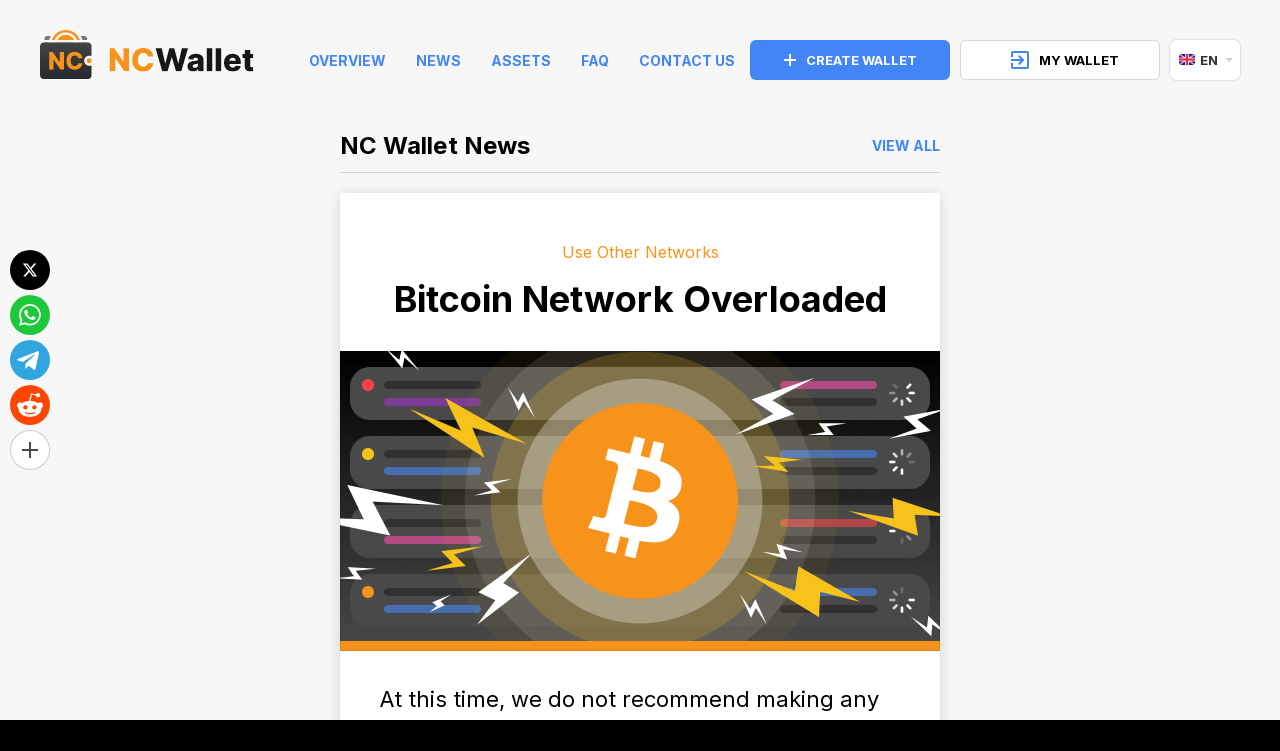

--- FILE ---
content_type: text/html; charset=utf-8
request_url: https://ncwallet.net/en/news/bitcoin-network-overloaded/
body_size: 6224
content:



<!DOCTYPE html>
<html lang="en" style="" >

  <head>
    <meta charset="utf-8">
    <meta name="viewport" content="width=device-width, initial-scale=1, maximum-scale=5, minimal-ui">
    <meta http-equiv="X-UA-Compatible" content="IE=edge">
    <title>
  Bitcoin Network Overloaded | NC Wallet
</title>
    <meta name="theme-color" content="#F7931A"/>
    <link rel="stylesheet" href="/static/true_wallet/styles/animate.css" />
    <link rel="stylesheet" href="/static/true_wallet/styles/style.css?t=899999999994" />


    
  <meta property="og:type" content="website"/>
  <meta property="og:image" content="https://cdn.ctmedia.online/media/news/06-12-2023/img.png"/>
  <meta property="og:site_name" content="NCWallet"/>
  
    <meta name="description" content="At this time, we do not recommend making any Bitcoin transactions due to network congestion. Currently, BTC transactions are being processed at an extremely slow speed, and fees are much higher than normally expected." />
    
  <link rel="canonical" href="http://ncwallet.net/en/news/bitcoin-network-overloaded/">

    <link href="/static/true_wallet/images/favicon.ico" rel="icon" type="image/x-icon">
    <script src="https://www.gstatic.com/firebasejs/8.8.0/firebase-app.js"></script>
    <script src="https://www.gstatic.com/firebasejs/8.8.0/firebase-messaging.js"></script>
    <script>
        (window.CT = window.CT || {}).share_host = "/share";
    </script>
    <script type="text/javascript" src="/static/django_sharing/share.js" defer></script>

    <script>
	const utm = {
    	utm_source: 'site',
    	utm_medium: 'news',
    };

	sessionStorage.setItem('name', 'news');

	document.addEventListener('DOMContentLoaded', function(){
		const queryString = window.location.search;
  		const urlParams = new URLSearchParams(queryString);
  		const urls = document.querySelectorAll('.js-utm');

  		const checkParams = (param) => {
			if (urlParams.has(param)) {
				sessionStorage.setItem(param, urlParams.get(param));
			}
			if (sessionStorage.getItem(param)) {
				utm[param] = sessionStorage.getItem(param);
			}
  		};

  		checkParams('utm_campaign');
  		checkParams('utm_ref');

		const getParams = () => {
			let res = [];
			const checkKey = (key) => {
				res.push(utm[key] || '');
			};
			checkKey('utm_source');
			checkKey('utm_medium');
			checkKey('utm_campaign');
			checkKey('utm_ref');
			return res.join('.');
		};

	    urls.forEach(url => {
	    	if (url.classList.contains('js-deep')) {
				const _url = new URL(url.href);
				const linkParam = _url.searchParams.get("link");

				if (linkParam && decodeURIComponent(linkParam).includes("affProgram")) {
					const innerUrl = new URL(decodeURIComponent(linkParam));
					innerUrl.searchParams.set("ref", getParams());
					_url.searchParams.set("link", encodeURIComponent(innerUrl.toString()));
					url.href = _url.toString();
				} else {
					const searchParams = _url.search;
					const splitted = searchParams.split('app.ncwallet.net%3F');
					if (splitted.length > 1) {
						const withTempDeep = [splitted[0], encodeURIComponent(`app.ncwallet.netDEEP`), `&${splitted[1]}`].join("");
						url.href = `${_url.origin}/${withTempDeep}`;
						url.href = url.href.replace('DEEP', encodeURIComponent(`?ref=${getParams()}`));
					}
				}
	    	} else if (url.classList.contains('js-clear-utm')) {
	    		url.href = url.href + '?' + new URLSearchParams(utm).toString();
	    	} else if (url.classList.contains('tg-btn')) {
                const utmRef = utm.utm_ref || '';
                if (utmRef) {
                    url.href = url.href.replace(/\/$/, '') + '/' + encodeURIComponent(utmRef);
                }
            } else if (url.classList.contains('js-dot-utm')) {
	    		url.href = url.href + '?ref=' + getParams();
	    	} else {
	    		url.href = url.href + '&referrer=' + encodeURIComponent(new URLSearchParams(utm).toString());
	    	}
	    });
	});
</script>
    <script src="https://an.ncwallet.net/static/js/cwa.js?v=2"></script>
<script>
    document.addEventListener('DOMContentLoaded', () => {
        const CWASettings = {
            aid: '',
            project: 'ncw',
            meta: {
                landing_name: 'news',
            },
        }

        CWA.initPromise.then(() => {}, (error) => console.error(error))
        CWA.init('https://an.ncwallet.net', CWASettings);
    })

</script>
    
    
  </head>

  <body id="top" data-scroll-id="top" class="page page_en page_news ">
    
    



    




<div class="cookies animate__animated fadeInUp" data-anim='fadeInUp'>
  <div class="cookies__inner">
    <p class="cookies__text" >
      We use cookies.
      This helps us run our website and give you a better experience. By using our site, you agree to our <a href="/en/cookies-policy" target="_top">cookie policy</a>.</p>
    <button class="btn">
      <svg xmlns="http://www.w3.org/2000/svg" width="16" height="16" viewBox="0 0 16 16" fill="none">
        <path fill-rule="evenodd" clip-rule="evenodd" d="M15.4188 0.582221C16.0034 0.954211 16.1757 1.72965 15.8037 2.3142L7.09447 16.0001L0.367455 9.27312C-0.122485 8.78318 -0.122485 7.98883 0.367455 7.49889C0.857395 7.00895 1.65175 7.00895 2.14169 7.49889L6.65692 12.0141L13.6868 0.967106C14.0588 0.38255 14.8343 0.210231 15.4188 0.582221Z" fill="white"/>
      </svg>
      ok
    </button>
  </div>
</div>
<script>
  document.addEventListener('DOMContentLoaded', function() {
    let cookieNote = document.querySelector('.cookies')
    let cookieBtnAccept = cookieNote.querySelector('.btn')


    function setCookie(name, value, days) {
      let expires = "";
      if (days) {
        let date = new Date();
        date.setTime(date.getTime() + (days * 24 * 60 * 60 * 1000));
        expires = "; expires=" + date.toUTCString();
      }
      document.cookie = name + "=" + (value || "") + expires + "; path=/";
    }

    function getCookie(name) {
      let matches = document.cookie.match(new RegExp("(?:^|; )" + name.replace(/([\.$?*|{}\(\)\[\]\\\/\+^])/g, '\\$1') + "=([^;]*)"));
      return matches ? decodeURIComponent(matches[1]) : undefined;
    }


    function checkCookies() {
      if (!getCookie('cookies_policy')) {
        cookieNote.classList.add('cookies-show');
      }

      cookieBtnAccept.addEventListener('click', function () {
        setCookie('cookies_policy', 'true', 365);
        cookieNote.classList.remove('animate__fadeInUp');
        cookieNote.classList.remove('fadeInUp');
        cookieNote.classList.add('animate__fadeOutDown');
        cookieNote.classList.add('fadeOutDown');
        cookieNote.dataset.anim = 'fadeOutDown';
        setTimeout(() => {
          cookieNote.classList.remove('cookies-show');
        }, 1000)
      });
    }


    setTimeout(() => {
      checkCookies();
    }, 3000)
  })


</script>
    <div class="page-content">
      


<div class="header" id="header">
   
<div class="header__wrapper  ">
  <div class="header__container">
    <div class="burger"><span></span></div>
    <div class="header__logo">
      <a href="/en/" aria-label="index" class="logo  logo--second">
        
        <img src="/static/true_wallet/images/logo.svg" alt="No Comissions Wallet" width="214" height="60"/>
        
      </a>
    </div>
    <nav class="header__menu">
     
       <a
        aria-label="index"
        href="/en/"
        class="js-accept "
        >Overview</a
      >
      
      <a
        aria-label="news"
        href="/en/news/"
        class="js-accept "
        >News</a
      >
      
      <a
        href="/en/help/"
        aria-label="help"
        class="js-accept "
        >Assets</a
      >
      <a
        aria-label="faq"
        href="/en/faq/"
        class="js-accept "
        >FAQ</a
      >
      <a
        aria-label="feedback"
        href="/en/feedback/"
        class="js-accept "
        >Contact Us</a
      >
     
    </nav>
    <div class="header__navbar">
      <a
        href="https://link.ncwallet.net/?link=https%3A%2F%2Fapp.ncwallet.net%3Fapn=com.ncwallet&amv=0&ibi=com.ncwallet&imv=0&isi=1615381976"
        target="_blank"
        class="btn_primary wallet__signin js-utm js-deep"
      >
        <svg
          width="12"
          height="12"
          viewBox="0 0 12 12"
          fill="none"
          xmlns="http://www.w3.org/2000/svg"
        >
          <path
            fill-rule="evenodd"
            clip-rule="evenodd"
            d="M7 0H5V5H0V7H5V12H7V7H12V5H7V0Z"
            fill="white"
          />
        </svg>
        CREATE WALLET
      </a>
      <a
        href="https://link.ncwallet.net/?link=https%3A%2F%2Fapp.ncwallet.net%3Fapn=com.ncwallet&amv=0&ibi=com.ncwallet&imv=0&isi=1615381976"
        target="_blank"
        class="btn_primary wallet__signin btn_simple js-utm js-deep"
      >
        <svg
          width="18"
          height="18"
          viewBox="0 0 18 18"
          fill="none"
          xmlns="http://www.w3.org/2000/svg"
        >
          <path
            fill-rule="evenodd"
            clip-rule="evenodd"
            d="M18.001 2.016C18.001 0.938 17.063 0 15.985 0H2.016C0.891 0 0 0.938 0 2.016V6H2.016V2.016H15.985V15.985H2.016V12.001H0V15.985C0 17.063 0.891 18.001 2.016 18.001H15.985C17.063 18.001 18.001 17.063 18.001 15.985V2.016ZM9.657 9.984L7.079 12.609L8.485 14.016L13.501 9L8.485 3.984L7.079 5.39L9.657 8.015H0.001V9.984H9.657Z"
            fill="#4285F4"
          />
        </svg>
        MY WALLET
      </a>
      




  <div class="lang">
    <div class="lang__current"><img src="/static/true_wallet/images/lang/en.png" srcset="/static/true_wallet/images/lang/en@2x.png 2x" alt="en"/>en</div>
    <div class="lang__list">
      
        
      
        
          
            <a class="lang__item" href="/de/news/bitcoin-network-overloaded/">
              <img src="/static/true_wallet/images/lang/de.png" srcset="/static/true_wallet/images/lang/de@2x.png 2x" alt="de"/>de
            </a>
          
        
      
        
          
            <a class="lang__item" href="/fr/news/bitcoin-network-overloaded/">
              <img src="/static/true_wallet/images/lang/fr.png" srcset="/static/true_wallet/images/lang/fr@2x.png 2x" alt="fr"/>fr
            </a>
          
        
      
        
          
            <a class="lang__item" href="/es/news/bitcoin-network-overloaded/">
              <img src="/static/true_wallet/images/lang/es.png" srcset="/static/true_wallet/images/lang/es@2x.png 2x" alt="es"/>es
            </a>
          
        
      
        
          
            <a class="lang__item" href="/it/news/bitcoin-network-overloaded/">
              <img src="/static/true_wallet/images/lang/it.png" srcset="/static/true_wallet/images/lang/it@2x.png 2x" alt="it"/>it
            </a>
          
        
      
        
          
            <a class="lang__item" href="/ru/news/bitcoin-network-overloaded/">
              <img src="/static/true_wallet/images/lang/ru.png" srcset="/static/true_wallet/images/lang/ru@2x.png 2x" alt="ru"/>ru
            </a>
          
        
      
        
          
            <a class="lang__item" href="/pt/news/bitcoin-network-overloaded/">
              <img src="/static/true_wallet/images/lang/pt.png" srcset="/static/true_wallet/images/lang/pt@2x.png 2x" alt="pt"/>pt
            </a>
          
        
      
    </div>
  </div>

      <div class="header__block-mob">
        
        <a
          href="/en/"
          class="js-accept "
          >Overview</a
        >
         <a
          href="/en/help/"
          class="js-accept "
          >Assets</a
        >
        <a
          href="/en/faq/"
          class="js-accept "
          >FAQ</a
        >
        <a
          href="/en/feedback/"
          class="js-accept "
          >Contact Us</a
        >
        <a
          href="/en/news/"
          class="js-accept "
          >News</a
        >
        <a
          href="/en/terms/"
          class=""
          >Terms of Use</a
        >
        <a
          href="/en/privacy/"
          class=""
          >Privacy Policy</a
        >
        
      </div>
    </div>
  </div>
</div> 
</div>





<div class="news-wrapper">
  <div class="container">
    
    <div class="news-wrapper__top">
      <h4 class="news-wrapper__title">
        NC Wallet News
      </h4>
      <a class="news-wrapper__link" href="/en/news/"
        >View all</a
      >
    </div>
     
    <div class="news-wrapper__body">
      <div class="news-card">
        <style>
  .news-body__text {
    max-width: 600px;
    margin: 0 auto;
  }
  .news-top {
    display: flex;
    flex-direction: column;
    justify-content: center;
    min-height: 60px;
    padding: 50px 40px 30px;
    text-align: center;
}

.news-card__top-img {
    max-width: 200px;
    display: block;
    margin: 0 auto 20px;
}

.news-top__subtitle {
    color: #f7931a;
    font-size: 16px;
    line-height: 18px;
}

.news-top__title {
    margin-top: 16px;
    font-weight: bold;
    font-size: 36px;
    line-height: 44px;
    color: #000;
}

@media (max-width: 500px) {
  .news-top__title {
    font-size: 33px;
  }
}

.news-media {
    position: relative;
    padding-bottom: 50%;
}

.news-media img, .news-media video {
    position: absolute;
    top: 0;
    left: 0;
    display: block;
    width: 100%;
    height: 100%;
    object-fit: cover;
}

.news-body__text {
    font-size: 16px;
    line-height: 30px;
    color: #494949;
}

.news-body__text .block {
    padding: 30px 40px 0;
}

.news-body__text .block--border {
    border-bottom: 1px solid #d6d6d6;
    padding: 30px 40px 20px;
}

.news-body__text a {
    font-weight: bold;
}

.news-body__text .block--border a {
    font-weight: bold;
}

.news-body__text p {
    margin-bottom: 30px;
    font-weight: 400;
    font-size: 22px;
    line-height: 36px;
}

.news-body .number {
    display: flex;
    align-items: center;
    color: #f7931a;
    margin-bottom: 15px;
    margin-top: 20px;
}

.news-body .number--light {
    align-items: flex-start !important;
    margin-top: 0;
    padding-top: 20px;
    margin-bottom: 30px;
}

.news-body__text .block img.arrow {
    display: block;
    width: 60px;
    margin: 40px auto;
}

.news-body__text .block img.large {
    margin: 0 auto 30px;
    display: block;
}
.news-body__text .block img {
    width: 100%;
}

.news-body__text .block .icon {
    display: block;
    margin: 0 auto 20px;
}

.news-body__text .block-btn {
    background: #4285F4;
    border-radius: 6px;
    color: #fff;
    max-width: 280px;
    margin: 0 auto 30px;
    color: #fff;
    text-transform: uppercase;
    font-weight: 700;
    font-size: 16px;
    height: 60px;
    display: flex;
    align-items: center;
    justify-content: center;
    transition: background 0.3s;
    position: relative;
    z-index: 1;
}

.news-body__text .block img.bottom {
    width: calc(100% + 80px);
    max-width: 600px;
    margin: 0 auto;
    margin-left: -40px;
    margin-right: -40px;
}

.news-body .number--light {
    align-items: flex-start;
    margin-top: 0;
    padding-top: 20px;
    margin-bottom: 30px;
}


.news-body .number {
    display: flex;
    align-items: center;
    color: #f7931a;
    margin-bottom: 15px;
    margin-top: 20px;
}

.news-body .number--light:first-child {
    padding-top: 20px;
    margin-bottom: 0;
}

.news-body ul li:before {
  display: none;
}

.news-body .number span {
    min-width: 28px;
    height: 28px;
    display: inline-flex;
    align-items: center;
    justify-content: center;
    flex-shrink: 0;
    font-weight: bold;
    font-size: 18.6667px;
    line-height: 19px;
    margin-right: 16px;
    border: 2px solid #f7931a;
    border-radius: 28px;
}


.list-item--title {
  margin-top: 0 !important;
  margin-bottom: 10px !important;
  font-weight: 700!important;
  font-size: 20px!important;
  line-height: 150%!important;
  color: #000000!important;
}

</style>
<div class="news-body__text">
   <div class="news-card__top news-top">
      <h2 class="news-top__subtitle">
       Use Other Networks
      </h2>
      <h1 class="news-top__title"><b>Bitcoin Network Overloaded</b></h1>
   </div>
   <div class="news-card__media news-media">
      <img src="https://cdn.cryptobrowser.site/images/2023-12-06/img.png" alt="Crypto Myths Debunked: Is Bitcoin Just a Fad?">
   </div>
   <div class="news-card__body news-body">
      <div class="news-body__text">
         <div class="block">
           <p>At this time, we do not recommend making any Bitcoin transactions due to network congestion. Currently, BTC transactions are being processed at an extremely slow speed, and fees are much higher than normally expected.</p>
           <p>NC Wallet users are advised to wait. You can watch Bitcoin mempool statistics, such as <a href="https://jochen-hoenicke.de/queue/#BTC%20(default%20mempool),1w,fee" target="_blank">this one</a>, to monitor up-to-date BTC transaction fees and network activity.</p>
           <p>Other networks supported by NC Wallet are operating as usual — use them to make transactions. We will keep you informed.</p>
           <img src="https://cdn.cryptobrowser.site/images/2023-05-10/footer-new.png" class="bottom">
         </div>
      </div>
   </div>
</div>
      </div>
      <div class="share-buttons">
        <div class="news-card__footer news-footer">
          <div class="news-footer__date">
            <b>Published:</b>
            <time datetime="news.published_at.strftime('%d.%m.%Y')">06.12.2023</time>
          </div>
          <div class="news-footer__tags">
            
            <a class="news-footer__tag" href="/en/news/?tag=bitcoin"
              >#bitcoin</a
            >
            
            <a class="news-footer__tag" href="/en/news/?tag=BTC"
              >#BTC</a
            >
            
            <a class="news-footer__tag" href="/en/news/?tag=Blockchain"
              >#Blockchain</a
            >
            
          </div>
        </div>

        

        <div class="share-buttons__container">
        <p class="share-buttons__title">Share this article on</p>
        <div
          class="social-btns social-btns-news"
          data-description="Bitcoin Network Overloaded"
          data-limit='7'
          data-image='https://cdn.ctmedia.online/media/news/06-12-2023/img.png'
          data-url="https://ncwallet.net/en/news/bitcoin-network-overloaded/"
          data-currenturl="https://ncwallet.net/en/news/bitcoin-network-overloaded/"
        >

        </div>
      </div>
      

      </div> 
      <div class="news-navigation">
        <div class="news-navigation__btn-holder">
          
          <a
            class="news-navigation__prev"
            href="/en/news/bitcoin-cash-supported/"
            >PREV</a
          >
          
        </div>
        <div class="news-navigation__btn-holder">
          <a class="news-navigation__view-all" href="/en/news/"
            >View all</a
          >
        </div>
        <div class="news-navigation__btn-holder">
          
          <a
            class="news-navigation__next"
            href="/en/news/delisting-BUSD/"
            >NEXT</a
          >
          
        </div>
      </div> 
    </div>
  </div>
</div>
<div class="news-recently-wrapper">
  <div class="container">
    <div class="news-recently">
      <h2 class="news-recently__title">
        Recently Added
      </h2>
      <div class="news-recently__list news-list">

        
          
            <div class="news-list__item news-list-item">
              <a class="news-list-item__media" href="/en/news/updates/">
                <img src="https://cdn.ctmedia.online/media/news/25-12-2025/ncw-cover.png" loading="lazy" />
              </a>
              <div class="news-list-item__body">
                  <div class="news-list-item__content">
                    <h5 class="news-list-item__title">
                      <a href="/en/news/updates/">4 more coins on Binance network</a>
                    </h5>
                    <div class="news-list-item__text">Great news for all NC Wallet users! We added support for BTC, ETH, DOGE, and TRX on the Binance Smart Chain (BSC) network — keep, receive, send, and exchange your crypto in one app!</div>
                  </div>
                
                <div class="news-list-item__tags">
                  
                    <a class="news-list-item__tag" href="/en/news/?tag=NC_Wallet">#NC_Wallet</a>
                  
                    <a class="news-list-item__tag" href="/en/news/?tag=announcement">#announcement</a>
                  
                    <a class="news-list-item__tag" href="/en/news/?tag=Blockchain">#Blockchain</a>
                  
                    <a class="news-list-item__tag" href="/en/news/?tag=crypto_wallet">#crypto_wallet</a>
                  
                    <a class="news-list-item__tag" href="/en/news/?tag=BSC">#BSC</a>
                  
                </div>
                
                <div class="news-list-item__date">
                  <b>Published:</b>
                  <time datetime="2025-12-25 11:33:11"
                    >25.12.2025</time
                  >
                </div>
              </div>
            </div>
          
        
          
            <div class="news-list__item news-list-item">
              <a class="news-list-item__media" href="/en/news/wallet-covers-fees/">
                <img src="https://cdn.ctmedia.online/media/news/19-12-2025/ncw-cover.jpg" loading="lazy" />
              </a>
              <div class="news-list-item__body">
                  <div class="news-list-item__content">
                    <h5 class="news-list-item__title">
                      <a href="/en/news/wallet-covers-fees/">All fees are covered by NC Wallet</a>
                    </h5>
                    <div class="news-list-item__text">No hidden costs, no surprises! We’re the only wallet in the crypto space that not only skips charging fees but also covers network commissions for your transactions.</div>
                  </div>
                
                <div class="news-list-item__tags">
                  
                    <a class="news-list-item__tag" href="/en/news/?tag=news">#news</a>
                  
                    <a class="news-list-item__tag" href="/en/news/?tag=NC_Wallet">#NC_Wallet</a>
                  
                    <a class="news-list-item__tag" href="/en/news/?tag=crypto_wallet">#crypto_wallet</a>
                  
                    <a class="news-list-item__tag" href="/en/news/?tag=announcement">#announcement</a>
                  
                </div>
                
                <div class="news-list-item__date">
                  <b>Published:</b>
                  <time datetime="2025-12-19 00:53:17"
                    >19.12.2025</time
                  >
                </div>
              </div>
            </div>
          
        
          
            <div class="news-list__item news-list-item">
              <a class="news-list-item__media" href="/en/news/crypto-glossary/">
                <img src="https://cdn.ctmedia.online/media/news/01-10-2025/ncw-cover.jpg" loading="lazy" />
              </a>
              <div class="news-list-item__body">
                  <div class="news-list-item__content">
                    <h5 class="news-list-item__title">
                      <a href="/en/news/crypto-glossary/">Cheat sheet: your first crypto glossary</a>
                    </h5>
                    <div class="news-list-item__text">Which language does the crypto world speak? If you’re new to crypto, stop worrying about strange words and complicated terms! Learn the essentials with NC Wallet.</div>
                  </div>
                
                <div class="news-list-item__tags">
                  
                    <a class="news-list-item__tag" href="/en/news/?tag=NC_Wallet">#NC_Wallet</a>
                  
                    <a class="news-list-item__tag" href="/en/news/?tag=crypto_wallet">#crypto_wallet</a>
                  
                    <a class="news-list-item__tag" href="/en/news/?tag=beginners">#beginners</a>
                  
                    <a class="news-list-item__tag" href="/en/news/?tag=cryptoslang">#cryptoslang</a>
                  
                </div>
                
                <div class="news-list-item__date">
                  <b>Published:</b>
                  <time datetime="2025-10-01 11:47:58"
                    >01.10.2025</time
                  >
                </div>
              </div>
            </div>
          
        
      </div>
    </div>
  </div>
</div>



 

      <!-- ------------------------- STICKY-SHARING START ------------------------- -->
      
        
        <div class="sticky-sharing">
          <div class="social-btns"
              data-url="https://ncwallet.net/"
              data-size="s"
              data-limit="5"
              data-title="NC Wallet | The world's first commission-free crypto wallet"
              data-description="Make your cryptocurrency experience safer and easier with NC Wallet! Receive, exchange, and keep your funds with the ability to withdraw them without commission. Let it be the safest space to control your funds and enjoy the first-ever commission-free wallet!"
              data-hashtags=""
          ></div>
        </div>
        
      
      <!-- ------------------------- STICKY-SHARING END ------------------------- -->

      <!-- ---------------------------- FOOTER START ------------------------- -->
      
         
<div class="footer-new">
  <div class="container">
    <div class="footer-new__inner">
      <div class="footer-new__block">
        <div class="footer-new__left">
          <a href="/">
            <img
              src="/static/true_wallet/images/logo-white.svg"
              alt="No Commisions Wallet Logo"
              width="140"
              height="39"
            />
          </a>
        </div>
        <div class="footer-new__menu">
          <a
            class="footer-new__link js-utm js-deep"
            href="https://link.ncwallet.net/?link=https%3A%2F%2Fapp.ncwallet.net%3Fapn=com.ncwallet&amv=0&ibi=com.ncwallet&imv=0&isi=1615381976"
            target="_blank"
            >My Wallet</a
          >
          <a
            class="footer-new__link js-utm js-deep"
            href="https://link.ncwallet.net/?link=https%3A%2F%2Fapp.ncwallet.net%3Fapn=com.ncwallet&amv=0&ibi=com.ncwallet&imv=0&isi=1615381976"
            target="_blank"
            >Create Wallet</a
          >
          <a
            class="footer-new__link "
            href="/en/privacy/"
            >Privacy Policy</a
          >
          <a
            class="footer-new__link "
            href="/en/cookies-policy/"
            >Cookie Policy</a
          >
          <a
            class="footer-new__link "
            href="/en/aml/"
            >AML Policy</a
          >
          <a
            class="footer-new__link "
            href="/en/terms/"
            >Terms of Use</a
          >
          <a
            class="footer-new__link "
            href="/en/feedback/"
            >Support</a
          >
        </div>
      </div>
      <div class="footer-new__bottom">
        <div class="footer-new__copyright">© 2026. Zafiro Innovation Systems LLC. All rights reserved.</div>
        




  <div class="lang">
    <div class="lang__current"><img src="/static/true_wallet/images/lang/en.png" srcset="/static/true_wallet/images/lang/en@2x.png 2x" alt="en"/>en</div>
    <div class="lang__list">
      
        
      
        
          
            <a class="lang__item" href="/de/news/bitcoin-network-overloaded/">
              <img src="/static/true_wallet/images/lang/de.png" srcset="/static/true_wallet/images/lang/de@2x.png 2x" alt="de"/>de
            </a>
          
        
      
        
          
            <a class="lang__item" href="/fr/news/bitcoin-network-overloaded/">
              <img src="/static/true_wallet/images/lang/fr.png" srcset="/static/true_wallet/images/lang/fr@2x.png 2x" alt="fr"/>fr
            </a>
          
        
      
        
          
            <a class="lang__item" href="/es/news/bitcoin-network-overloaded/">
              <img src="/static/true_wallet/images/lang/es.png" srcset="/static/true_wallet/images/lang/es@2x.png 2x" alt="es"/>es
            </a>
          
        
      
        
          
            <a class="lang__item" href="/it/news/bitcoin-network-overloaded/">
              <img src="/static/true_wallet/images/lang/it.png" srcset="/static/true_wallet/images/lang/it@2x.png 2x" alt="it"/>it
            </a>
          
        
      
        
          
            <a class="lang__item" href="/ru/news/bitcoin-network-overloaded/">
              <img src="/static/true_wallet/images/lang/ru.png" srcset="/static/true_wallet/images/lang/ru@2x.png 2x" alt="ru"/>ru
            </a>
          
        
      
        
          
            <a class="lang__item" href="/pt/news/bitcoin-network-overloaded/">
              <img src="/static/true_wallet/images/lang/pt.png" srcset="/static/true_wallet/images/lang/pt@2x.png 2x" alt="pt"/>pt
            </a>
          
        
      
    </div>
  </div>

      </div>
    </div>
  </div>
</div>

      

      <!-- ---------------------------- FOOTER END ------------------------- -->
      <a data-scroll href="#top" class="scroll2top" aria-label="scroll to top"></a>
    </div>
            
    
    
      <script src="/static/true_wallet/scripts/main.js?t=883341" defer></script>
      <script src="/static/true_wallet/scripts/loadAnimation.js"></script>
    
    









    
  </body>
</html>

--- FILE ---
content_type: text/css
request_url: https://ncwallet.net/static/true_wallet/styles/style.css?t=899999999994
body_size: 54063
content:
@charset "UTF-8";
@import url("https://fonts.googleapis.com/css2?family=Inter:wght@400;500;600;700&display=swap");
* {
  margin: 0;
  padding: 0;
  font: inherit;
  box-sizing: border-box;
}

article,
aside,
details,
figcaption,
figure,
footer,
header,
hgroup,
main,
nav,
section,
summary {
  display: block;
}

audio,
canvas,
progress,
video {
  display: inline-block;
  vertical-align: baseline;
}

audio:not([controls]) {
  display: none;
  height: 0;
}

[hidden],
template {
  display: none;
}

html {
  font-family: Arial, Helvetica, sans-serif;
  -ms-text-size-adjust: 100%;
  -webkit-text-size-adjust: 100%;
  -webkit-tap-highlight-color: rgba(0, 0, 0, 0);
  -webkit-focus-ring-color: rgba(255, 255, 255, 0);
  cursor: default;
}

body {
  font-size: 100%;
  line-height: 1;
  -moz-osx-font-smoothing: grayscale;
  -webkit-font-smoothing: antialiased;
}

a {
  background: transparent;
}

*:focus,
*:active,
*:hover {
  outline: none;
}

hr {
  box-sizing: content-box;
  height: 0;
}

ol,
ul {
  list-style: none;
}

pre {
  -moz-tab-size: 4;
  tab-size: 4;
  white-space: pre-wrap;
}

q {
  quotes: "“" "”" "‘" "’";
}

img {
  max-width: 100%;
  border: none;
  vertical-align: top;
}

svg:not(:root) {
  overflow: hidden;
}

button,
input {
  line-height: normal;
}

button,
select {
  text-transform: none;
}

button {
  overflow: visible;
}

button,
html input[type=button],
input[type=reset],
input[type=submit] {
  -webkit-appearance: button;
  cursor: pointer;
}

button[disabled],
html input[disabled] {
  cursor: default;
}

input[type=checkbox],
input[type=radio] {
  box-sizing: border-box;
}

input[type=number]::-webkit-inner-spin-button,
input[type=number]::-webkit-outer-spin-button {
  height: auto;
}

input[type=search] {
  -webkit-appearance: textfield;
  box-sizing: content-box;
}

input[type=search]::-webkit-search-cancel-button,
input[type=search]::-webkit-search-decoration {
  -webkit-appearance: none;
}

button::-moz-focus-inner,
input::-moz-focus-inner {
  border: none;
  padding: 0;
}

textarea {
  overflow: auto;
  vertical-align: top;
}

button,
input,
select[multiple],
textarea {
  background-image: none;
}

input,
select,
textarea {
  border-radius: 0;
  box-shadow: none;
}

input,
textarea {
  resize: none;
  -webkit-user-select: text;
  -moz-user-select: text;
  -ms-user-select: text;
  user-select: text;
}

[placeholder]:focus::-webkit-input-placeholder {
  color: transparent;
}

[placeholder]:focus::-moz-placeholder {
  color: transparent;
}

[placeholder]:focus:-ms-input-placeholder {
  color: transparent;
}

[placeholder]:focus::placeholder {
  color: transparent;
}

table {
  border-collapse: collapse;
  border-spacing: 0;
}

body, html {
  min-height: 100%;
  scroll-behavior: smooth;
}

html {
  background-color: #000;
}

body {
  background-color: #f7f7f7;
}

a {
  color: #4285f4;
  text-decoration: none;
}
a:hover {
  color: #f7931a;
}

.container {
  max-width: 1100px;
  padding-left: 20px;
  padding-right: 20px;
  margin: 0 auto;
}
@media screen and (max-width: 1240px) {
  .container {
    padding-left: 65px;
    padding-right: 65px;
  }
}
@media screen and (max-width: 768px) {
  .container {
    padding-left: 20px;
    padding-right: 20px;
  }
}
.container--second {
  display: flex;
  flex: 1 0 auto;
  flex-direction: column;
  justify-content: center;
  align-items: center;
  min-height: calc(100vh - 530px);
}
@media (min-width: 769px) {
  .container--one-card {
    padding-bottom: 60px;
    padding-top: 40px;
  }
}
.container--one-card .form__footer {
  margin: -1px -31px -21px;
  border: 1px solid #d6d6d6;
}

.article {
  padding-top: 80px;
  padding-bottom: 80px;
}
@media (max-width: 768px) {
  .article {
    padding-top: 40px;
    padding-bottom: 40px;
  }
}

.ads {
  position: relative;
  padding-top: 40px;
  padding-bottom: 40px;
  overflow: hidden;
}
.ads:before {
  content: "Ad";
  position: absolute;
  top: 10px;
  left: 10px;
  height: 18px;
  border: 1px solid #f7931a;
  border-radius: 2px;
  padding: 0 6px;
  line-height: 20px;
  font-size: 13px;
  font-weight: bold;
  color: #f7931a;
}
.ads .close {
  content: "";
  position: absolute;
  top: 10px;
  right: 10px;
  width: 36px;
  height: 36px;
  min-height: 36px;
  border-radius: 50%;
  background: #FFFFFF center center no-repeat url("data:image/svg+xml,<svg  xmlns='http://www.w3.org/2000/svg' xmlns:xlink='http://www.w3.org/1999/xlink' width='12' height='12' viewBox='0 0 12 12' fill='none'><path fill-rule='evenodd' clip-rule='evenodd' d='M4.66667 6L0 1.33333L1.33333 0L6 4.66667L10.6667 0L12 1.33333L7.33333 6L12 10.6667L10.6667 12L6 7.33333L1.33333 12L0 10.6667L4.66667 6Z' fill='%23F7931A'/></svg>");
  cursor: pointer;
}
@media (max-width: 768px) {
  .ads .close {
    top: 4px;
    right: 4px;
    width: 22px;
    height: 22px;
    min-height: 22px;
  }
}
.ads--orange {
  background-color: #f7931a;
}
.ads--orange:before {
  color: #FFFFFF;
  border-color: #FFFFFF;
}
.ads.none {
  display: none;
}
.ads > div {
  min-height: 280px;
}
.ads.fixed {
  position: fixed;
  width: 100%;
  bottom: 0;
  left: 0;
  background-color: rgba(255, 255, 255, 0.8);
  z-index: 33;
}
@media (max-width: 768px) {
  .ads {
    padding-top: 28px;
    padding-bottom: 28px;
    z-index: 11;
  }
  .ads:before {
    top: 4px;
    left: 4px;
  }
  .ads .container {
    padding-right: 4px;
    padding-left: 4px;
  }
}

.gray {
  background-color: #f7f7f7;
  border-bottom: 1px solid #d6d6d6;
}

::selection {
  background-color: #f7931a;
  color: #fff;
}

.title {
  font-weight: bold;
  font-size: 48px;
  line-height: 1.25;
  margin-bottom: 15px;
  color: #000000;
}
.title mark {
  color: #f7931a;
  background: none;
}
.title--second {
  color: #ffffff;
}
@media (min-width: 1281px) {
  .title_bordered {
    position: relative;
  }
  .title_bordered::before {
    content: "";
    position: absolute;
    top: 50%;
    left: -30px;
    width: 8px;
    height: 72px;
    background: #F7931A;
    transform: translateY(-50%);
  }
}
@media (max-width: 768px) {
  .title_bordered {
    font-size: 28px;
    line-height: 40px;
  }
}

.text {
  font-size: 18px;
  line-height: 1.6;
  color: #494949;
}
@media (max-width: 768px) {
  .text {
    font-size: 15px;
    line-height: 1.4;
  }
}
.text--second {
  color: #9d9d9d;
}
.text--third {
  color: #757575;
}

.button {
  display: inline-block;
  text-transform: uppercase;
  font-weight: bold;
  color: #fff;
  text-decoration: none;
  border: none;
  background-color: transparent;
  text-align: center;
}
.button_size_l {
  font-size: 16px;
  line-height: 17px;
  padding-top: 22px;
  padding-bottom: 21px;
  padding-left: 20px;
  padding-right: 20px;
  border-radius: 3px;
}
.button_primary {
  background-color: #4285f4;
  transition: background-color 0.2s ease-in-out;
}
.button_primary:hover {
  background-color: #f7931a;
}
.button_primary:active {
  background-color: #d6d6d6;
}
.button_secondary {
  color: #494949;
  font-size: 13px;
  line-height: 15px;
}
.button_secondary:hover {
  color: #000;
}

.btn {
  display: inline-flex;
  justify-content: center;
  align-items: center;
  width: 100%;
  max-width: 360px;
  text-align: center;
  height: 60px;
  background-color: #4285f4;
  color: #fff;
  font-weight: bold;
  font-size: 16px;
  text-transform: uppercase;
  text-decoration: none;
  padding: 10px 20px;
  cursor: pointer;
  border-radius: 6px;
  position: relative;
  overflow: hidden;
  border: none;
}
.btn_more {
  height: auto;
  min-height: 60px;
  line-height: normal;
  font-weight: bold;
  padding-top: 20px;
  padding-bottom: 20px;
  padding-left: 20px;
  padding-right: 20px;
  width: 100%;
  max-width: 300px;
  margin-left: auto;
  margin-right: auto;
  text-align: center;
}
.btn_special {
  height: auto;
  min-height: 60px;
  line-height: normal;
  font-weight: bold;
  padding-top: 20px;
  padding-bottom: 20px;
  padding-left: 20px;
  padding-right: 20px;
  width: 100%;
  min-width: 320px;
  margin-left: auto;
  margin-right: auto;
  text-align: center;
  background-color: #37CC33;
}
.btn_special:hover {
  color: #fff;
}
.btn_special svg {
  margin-right: 10px;
}

.btn strong {
  font-weight: 700;
}

.btn:hover {
  background-color: #f7931a;
}

.btn:active {
  background-color: #d6d6d6;
}

.btn_primary {
  display: inline-block;
  height: 40px;
  font-size: 12px;
  line-height: 40px;
  font-weight: bold;
  text-transform: uppercase;
  border-radius: 6px;
  background-repeat: no-repeat;
  background-position: 10px center;
  cursor: pointer;
  position: relative;
  background-color: #4285f4;
  color: #fff;
  border: none;
  font-size: 12px;
  min-width: 90px;
  padding-left: 20px;
  padding-right: 20px;
  transition: background-color 0.2s ease-in-out, color 0.2s ease-in-out, border-color 0.2s ease-in-out;
  -webkit-user-drag: none;
  user-select: none;
}
.btn_primary:hover {
  background-color: #f7931a;
  color: #fff;
}
.btn_primary:active {
  background-color: #d6d6d6;
  color: #fff;
}

.btn_secondary {
  height: 40px;
  background-color: transparent;
  font-size: 13px;
  line-height: 40px;
  color: #494949;
  font-weight: bold;
  padding: 0;
}
.btn_secondary.blue {
  color: #4285f4;
}
.btn_secondary.blue:hover {
  color: #000;
}
.btn_secondary:hover {
  background-color: transparent;
  color: #4285f4;
}

.btn_compact {
  line-height: 40;
  height: 40px;
  min-width: 160px;
}

.btn_plus {
  height: auto;
  min-height: 60px;
  line-height: normal;
}

.btn_plus:before {
  content: "";
  display: block;
  position: absolute;
  top: 22px;
  left: 25px;
  background-image: url("../images/sprites/sprite.png");
  background-position: -148px -95px;
  width: 16px;
  height: 16px;
}

@media (-webkit-min-device-pixel-ratio: 2), (min-resolution: 192dpi) {
  .btn_plus:before {
    background-image: url("../images/sprites/sprite@2x.png");
    background-size: 223px 121px;
  }
}
.btn_download:before {
  content: "";
  flex: 0 0 auto;
  margin-right: 10px;
  display: block;
  background-image: url("../images/btn-download.png");
  width: 12px;
  height: 14px;
}

@media (-webkit-min-device-pixel-ratio: 2), (min-resolution: 192dpi) {
  .btn_download:before {
    background-image: url("../images/btn-download@2x.png");
    background-size: 12px 14px;
  }
}
.btn_black {
  background-color: #000;
  min-width: 300px;
  padding-left: 91px;
  font-weight: 700;
  border: 1px solid #000;
  line-height: 58px;
  text-align: left;
}

.btn_black:hover {
  background-color: #fff;
  border-color: #fff;
  color: #4285f4;
}

.btn_black:hover:before {
  background-image: url("../images/sprites/sprite.png");
  background-position: -124px -95px;
  width: 16px;
  height: 16px;
}

@media (-webkit-min-device-pixel-ratio: 2), (min-resolution: 192dpi) {
  .btn_black:hover:before {
    background-image: url("../images/sprites/sprite@2x.png");
    background-size: 223px 121px;
  }
}
.btn_black:active {
  background-color: #4285f4;
  border: 1px solid #fff;
  color: #fff;
}

.btn_black:active:before {
  background-image: url("../images/sprites/sprite.png");
  background-position: -148px -95px;
  width: 16px;
  height: 16px;
}

@media (-webkit-min-device-pixel-ratio: 2), (min-resolution: 192dpi) {
  .btn_black:active:before {
    background-image: url("../images/sprites/sprite@2x.png");
    background-size: 223px 121px;
  }
}
.btn_calc {
  font-size: 18px;
  line-height: 24px;
}

.btn_calc:before {
  content: "";
  display: block;
  flex: 0 0 auto;
  margin-right: 10px;
  background-image: url("../images/sprites/sprite.png");
  background-position: -172px -95px;
  width: 13px;
  height: 14px;
}

@media (-webkit-min-device-pixel-ratio: 2), (min-resolution: 192dpi) {
  .btn_calc:before {
    background-image: url("../images/sprites/sprite@2x.png");
    background-size: 223px 121px;
  }
}
.btn_link {
  display: inline-block;
  width: auto;
  max-width: 100%;
  padding: 0;
  color: #4285f4;
  font-size: 14px;
  line-height: 16px;
  font-weight: bold;
  height: auto;
  background: none;
}

.btn_link:hover,
.btn_link.gray:hover {
  color: #000;
  background-color: transparent;
}

.btn_link:active {
  background-color: transparent;
}

.btn_link + .btn_link {
  margin-left: 20px;
}

.btn_link.gray {
  color: #757575;
}

.btn_default {
  width: 100%;
  max-width: 360px;
  height: 50px;
  font-size: 14px;
}

.btn_big {
  width: auto;
  height: 60px;
  line-height: 60px;
  font-size: 16px;
  font-weight: bold;
  min-width: 280px;
  border-radius: 3px;
}

.btn_simple {
  background-color: #fff;
  border: 1px solid #d6d6d6;
  color: #000;
  font-weight: bold;
  text-align: center;
  padding-left: 20px;
  padding-right: 10px;
}

.btn_simple span {
  position: relative;
}

.btn_simple span::after {
  content: "";
  display: inline-block;
  margin-left: 10px;
  background-image: url("../images/sprites/sprite.png");
  background-position: -213px -95px;
  width: 7px;
  height: 11px;
}

@media (-webkit-min-device-pixel-ratio: 2), (min-resolution: 192dpi) {
  .btn_simple span::after {
    background-image: url("../images/sprites/sprite@2x.png");
    background-size: 223px 121px;
  }
}
.btn_simple:hover {
  border-color: #4285f4;
  color: #4285f4;
  background-color: #fff;
}

.btn_simple:active {
  color: #757575;
  background-color: #fff;
  border-color: #d6d6d6;
}

.btn_social {
  width: 80px;
  background-repeat: no-repeat;
  background-position: center;
  position: relative;
  -ms-flex-negative: 0;
  flex-shrink: 0;
  padding-left: 0;
  padding-right: 0;
}

@media screen and (max-width: 540px) {
  .btn_social {
    margin-left: 7px;
    margin-right: 7px;
    margin-bottom: 15px;
  }
}
.btn_social:before {
  content: "";
  display: block;
  position: absolute;
  left: 50%;
  top: 50%;
  transform: translateX(-50%) translateY(-50%);
  background-size: cover;
}

.btn_social_fb {
  background-color: #4861a3;
}

.btn_social_fb:hover {
  background-color: #5777cc;
}

.btn_social_fb:active {
  background-color: #374c82;
}

.btn_social_fb:before {
  width: 13px;
  height: 24px;
  background-image: url("../images/icon-fb.svg");
}

.btn_social_vk {
  background-color: #597da2;
}

.btn_social_vk:hover {
  background-color: #678eb6;
}

.btn_social_vk:active {
  background-color: #446a91;
}

.btn_social_vk:before {
  width: 34px;
  height: 19px;
  background-image: url("../images/icon-vk.svg");
}

.btn_social_tw {
  background-color: #1da1f2;
}

.btn_social_tw:hover {
  background-color: #3eb5ff;
}

.btn_social_tw:active {
  background-color: #1588ce;
}

.btn_social_tw:before {
  width: 23px;
  height: 19px;
  background-image: url("../images/icon-tw.svg");
}

.btn_social_gplus {
  background-color: #dd5044;
}

.btn_social_gplus:hover {
  background-color: #fb5446;
}

.btn_social_gplus:active {
  background-color: #bf4339;
}

.btn_social_gplus:before {
  width: 28px;
  height: 18px;
  background-image: url("../images/icon-gplus.svg");
}

.btn_social_mail {
  background-color: #fff;
  border: 1px solid #cdcdcd;
  background-image: url("../images/icon-mail.svg");
  background-size: 33px 27px;
}

.btn_social_mail:hover {
  border: 2px solid #4285f4;
  background-color: #fff;
}

.btn_social_mail:active {
  background-color: #d6d6d6;
  border-color: #d6d6d6;
}

.btn_social:active:before {
  opacity: 0.7;
}

.btn_web-version {
  background-color: #f7931a;
  font-weight: bold;
  padding-right: 38px;
  padding-left: 50px;
  padding-top: 19px;
  padding-bottom: 18px;
  width: 100%;
  max-width: 370px;
  background-image: url("../images/cryptotab-icon.svg");
  background-size: 18px 21px;
  background-repeat: no-repeat;
  background-position: left 20px center;
  height: auto;
  line-height: 23px;
  text-align: center;
}
.btn_web-version:after {
  content: "";
  width: 0;
  height: 0;
  border-top: 8px solid transparent;
  border-bottom: 8px solid transparent;
  border-left: 8px solid #fff;
  position: absolute;
  right: 20px;
  margin-top: -8px;
  top: 50%;
}
.btn_web-version:hover {
  background-color: #4285f4;
}
.btn_web-version:active {
  background-color: #d6d6d6;
}

.btn_os:before {
  content: "";
  position: absolute;
  width: 24px;
  height: 24px;
  left: 20px;
  top: 18px;
  background-size: auto 24px;
  background-position: center;
  background-repeat: no-repeat;
}

.mac .btn_os {
  padding-left: 54px !important;
}
.mac .btn_os:before {
  background-image: url(../images/icon-mac.svg);
}

.win .btn_os {
  padding-left: 54px !important;
}
.win .btn_os:before {
  background-image: url(../images/icon-win.svg);
}

.btn_app-store,
.btn_google-play {
  background-color: #000;
  background-image: url(../images/get-it-on-google-play.png);
  background-repeat: no-repeat;
  background-position: center;
  background-size: 157px 37px;
}
@media (-webkit-min-device-pixel-ratio: 2), (min-resolution: 192dpi) {
  .btn_app-store,
  .btn_google-play {
    background-image: url("../images/get-it-on-google-play@2x.png");
  }
}
.btn_app-store:hover,
.btn_google-play:hover {
  background-color: #f7931a;
}

.btn_app-store {
  background-image: url(../images/app-store-btn.png);
  background-size: 139px 37px;
  background-position: calc(50% - 9px) center;
}
@media (-webkit-min-device-pixel-ratio: 2), (min-resolution: 192dpi) {
  .btn_app-store {
    background-image: url("../images/app-store-btn@2x.png");
  }
}

.btn--download {
  line-height: 1;
}
.btn--download::before {
  content: "";
  flex: 0 0 auto;
  position: relative;
  display: none;
  width: 24px;
  height: 24px;
  margin-right: 10px;
  background-repeat: no-repeat;
  background-position: center center;
  background-size: auto auto;
}

.page.os-desktop .btn--download::before {
  display: block;
}

.page.mac .btn--download::before {
  top: -2px;
  background-image: url(../images/icon-apple.svg);
}

.page.win .btn--download::before {
  top: -1px;
  background-image: url(../images/icon-windows.svg);
}

.btn--small-mobile {
  flex: 0 0 auto;
  display: flex;
  align-items: center;
  justify-content: center;
  padding: 0;
  width: 60px;
  height: 60px;
  background-color: #000;
  background-position: center center;
  background-repeat: no-repeat;
  background-size: 28px 28px;
}
.btn--small-mobile.ios {
  background-image: url(../images/icon-appstore.svg);
}
.btn--small-mobile.android {
  background-image: url(../images/icon-google-play.png);
}
@media (max-width: 768px) {
  .btn--small-mobile {
    display: none;
  }
}

.page.mobile .btn--small-mobile {
  display: none;
}

@media (min-width: 769px) {
  .main-btn .web-btn {
    max-width: 300px;
  }
  .apple .main-btn, .android .main-btn {
    display: grid;
    grid-template-columns: 300px 60px 60px;
    grid-template-areas: "web google apple";
  }
  .apple .main-btn .web-btn, .android .main-btn .web-btn {
    grid-area: web;
    height: 60px;
  }
  .apple .main-btn .apple-btn, .android .main-btn .apple-btn {
    grid-area: apple;
    max-width: 60px;
  }
  .apple .main-btn .google-btn, .android .main-btn .google-btn {
    grid-area: google;
    max-width: 60px;
  }
  .apple .main-btn {
    grid-template-areas: "apple google web";
  }
  .apple .main-btn .apple-btn {
    max-width: none;
    width: 100%;
  }
  .apple .main-btn .apple-btn .store-link__body {
    display: block;
  }
  .apple .main-btn .web-btn {
    padding: 0;
  }
  .apple .main-btn .web-btn svg, .apple .main-btn .web-btn img {
    margin: 0;
    width: 30px;
    height: 30px;
  }
  .apple .main-btn .web-btn .store-link__body {
    display: none;
  }
  .android .main-btn {
    grid-template-areas: "google apple web";
  }
  .android .main-btn .google-btn {
    max-width: none;
    width: 100%;
  }
  .android .main-btn .google-btn .store-link__body {
    display: block;
  }
  .android .main-btn .web-btn {
    padding: 0;
  }
  .android .main-btn .web-btn svg, .android .main-btn .web-btn img {
    margin: 0;
    width: 30px;
    height: 30px;
  }
  .android .main-btn .web-btn .store-link__body {
    display: none;
  }
}
@media (max-width: 768px) {
  .web-btn {
    max-width: 385px !important;
  }
  .main-btn {
    display: grid;
    justify-content: center !important;
    align-items: center;
  }
  .main-btn a {
    margin: 0 auto;
  }
  .web-btn {
    grid-area: web;
  }
  .apple-btn {
    grid-area: apple;
  }
  .google-btn {
    grid-area: google;
  }
  .web .main-btn {
    grid-template-columns: 1fr;
    grid-template-areas: "web" "google" "apple";
  }
  .apple .main-btn {
    grid-template-columns: 1fr;
    grid-template-areas: "apple" "google" "web";
  }
  .android .main-btn {
    grid-template-columns: 1fr;
    grid-template-areas: "google" "apple" "web";
  }
}
.main-btn.is-mobile {
  display: none;
}
.main-btn .wl-btn {
  display: flex;
  align-items: center;
  justify-content: center;
  gap: 10px;
  height: 60px;
  min-width: 300px;
  text-transform: uppercase;
  font-size: 16px;
  font-weight: 700;
  line-height: 20px;
}
.main-btn.is-desktop {
  display: flex;
  align-items: center;
}
.main-btn .get-btn {
  width: auto;
  padding: 0 20px;
  gap: 8px;
  min-width: 150px;
  cursor: pointer;
}
.main-btn .get-btn .store-link__body {
  display: block;
  font-weight: 700;
  line-height: 20px;
  font-size: 16px;
  color: #fff;
  transform: translateY(0px);
}
@media (max-width: 768px) {
  .main-btn.is-mobile {
    display: grid;
  }
  .main-btn.is-desktop {
    display: none;
  }
}

.page--dark .btn_primary {
  box-shadow: 0px 7px 18px rgba(66, 133, 244, 0.39), 0px 2.6963px 5.73333px rgba(66, 133, 244, 0.236889), 0px 0.57037px 1.46667px rgba(66, 133, 244, 0.153111);
}
.page--dark .btn_primary:hover {
  box-shadow: 0px 7px 18px rgba(247, 147, 26, 0.39), 0px 2.6963px 5.73333px rgba(247, 147, 26, 0.236889), 0px 0.57037px 1.46667px rgba(247, 147, 26, 0.153111);
}
.page--dark .btn_primary_light {
  background: rgba(66, 133, 244, 0.2);
  color: #4285F4;
  border: 1px solid transparent;
  box-shadow: none !important;
  display: flex;
  align-items: center;
  justify-content: center;
  gap: 10px;
}
.page--dark .btn_primary_light svg path {
  transition: fill 0.3s, stroke 0.3s;
}
.page--dark .btn_primary_light:hover {
  color: #fff;
  background: rgba(66, 133, 244, 0.5);
  border: 1px solid #4285F4;
}
.page--dark .btn_primary_light:hover svg path[fill] {
  fill: #fff;
}
.page--dark .btn_primary_light:hover svg path[stroke] {
  stroke: #fff;
}

.btn--soon {
  position: relative;
  cursor: default;
  opacity: 0.6;
  pointer-events: none;
}
.btn--soon:after {
  content: "Coming Soon...";
  display: block;
  position: absolute;
  width: 90px;
  height: 18px;
  font-size: 10px;
  font-weight: 700;
  color: #fff;
  background: #494949;
  border-radius: 10px;
  line-height: 18px;
  right: 0;
  top: -9px;
  text-align: center;
}
.btn--soon-short:after {
  display: none;
}

.page {
  font-family: Arial, Helvetica, sans-serif;
  background-color: #000;
  min-width: 320px;
}
.page--black {
  background: radial-gradient(135.52% 100% at 0% 0%, #232425 0%, #171717 80%);
}
@media (max-width: 768px) {
  .page--black .header {
    background-color: inherit;
    margin-bottom: 0;
  }
}
.page--black .container {
  max-width: 1140px;
}
.page--black .sticky-sharing .social-btns__more {
  box-shadow: none;
  background-color: transparent;
  border: 2px solid #737781;
}
.page--black .sticky-sharing .social-btns__more:before {
  background-color: #fff;
  border-radius: 10px;
}
.page--black .sticky-sharing .social-btns__more:after {
  background-color: #fff;
  border-radius: 10px;
}
.page--black .sticky-sharing .social-btns__more:hover {
  box-shadow: none;
  border: 2px solid #4285F4;
}
.page--black .sticky-sharing .social-btns__more:hover:before {
  background-color: #4285F4;
}
.page--black .sticky-sharing .social-btns__more:hover:after {
  background-color: #4285F4;
}
.page--black .page-content {
  background: transparent;
  background-color: transparent;
}
.page--black .title {
  color: #FFF;
  text-align: center;
  font-size: 64px;
  font-style: normal;
  font-weight: 700;
  line-height: 110%;
}
@media (max-width: 850px) {
  .page--black .title {
    text-align: center;
    font-size: 36px;
    font-style: normal;
    font-weight: 700;
    line-height: 48px;
  }
}
.page--black .text {
  color: #BEC1C8;
  text-align: center;
  font-size: 20px;
  font-style: normal;
  font-weight: 400;
  line-height: 150%;
}
@media (max-width: 850px) {
  .page--black .text {
    text-align: center;
    font-size: 16px;
    font-style: normal;
    font-weight: 400;
    line-height: 26px;
  }
}
.page--black .footer-new {
  background: transparent;
  margin-top: auto;
}
.page--dark {
  background: radial-gradient(125.52% 97.07% at 0% 0%, #434448 9.27%, #272A2E 100%);
}
.page--dark .page-content {
  background: transparent;
  background-color: transparent;
}
.page--dark #qrPopup .popup__card {
  background: #3B3E47;
}
.page--dark #qrPopup .popup__header {
  color: #fff;
  border-color: #2A2C32;
}
.page--dark #qrPopup .popup__footer {
  border-color: #2A2C32;
  background: #3B3E47;
}
.page--dark #qrPopup .popup__footer-decoration {
  border-color: #2A2C32;
  color: #ABB0BB;
  background: #3B3E47;
}
.page--dark #qrPopup .popup__text {
  color: #ABB0BB;
}
.page--dark #qrPopup .popup__qr-tab {
  border-color: #2A2C32;
  background-color: transparent;
}
.page--dark #qrPopup .popup__qr-subtitle, .page--dark #qrPopup .popup__qr-subtitle span {
  color: #ABB0BB;
}
@media (max-width: 768px) {
  .page--dark .header {
    background-color: rgba(42, 44, 50, 0.95);
  }
}
.page_white {
  background-color: #f7f7f7;
}
.page_not-available .not-available {
  display: block;
  width: 406px;
  text-decoration: none;
  overflow: hidden;
  position: relative;
  display: flex;
  flex-direction: column;
  align-items: center;
}
@media (max-width: 768px) {
  .page_not-available .not-available {
    width: 100%;
  }
}
.page_not-available .title {
  font-style: normal;
  font-weight: 700;
  font-size: 48px;
  line-height: 110%;
  color: #000000;
  margin-top: 50px;
  margin-bottom: 25px;
}
@media (max-width: 768px) {
  .page_not-available .title {
    font-weight: 700;
    font-size: 32px;
    line-height: 110%;
    color: #000000;
    margin-bottom: 12px;
  }
}
.page_not-available .text {
  font-weight: 400;
  font-size: 24px;
  line-height: 150%;
  text-align: center;
  color: #494949;
}
@media (max-width: 768px) {
  .page_not-available .text {
    font-weight: 400;
    font-size: 16px;
    line-height: 150%;
    text-align: center;
    color: #494949;
  }
}
.page_not-available.page--black .not-available {
  border-radius: 20px;
  background: #303137;
  padding: 50px;
  min-width: 650px;
}
@media (max-width: 768px) {
  .page_not-available.page--black .not-available {
    width: 100%;
    min-width: auto;
  }
}
.page_not-available.page--black .title {
  color: #FFF;
  text-align: center;
  font-size: 35px;
  font-style: normal;
  font-weight: 700;
  line-height: 110%;
  margin-top: 30px;
  margin-bottom: 14px;
}
@media (max-width: 768px) {
  .page_not-available.page--black .title {
    color: #FFF;
    text-align: center;
    font-size: 26px;
    font-style: normal;
    font-weight: 700;
    line-height: 34px;
    letter-spacing: 0.091px;
  }
}
.page_not-available.page--black .text {
  color: #BEC1C8;
  text-align: center;
  font-size: 16px;
  font-style: normal;
  font-weight: 400;
  line-height: 150%;
}
@media (max-width: 768px) {
  .page_not-available.page--black .text {
    color: #BEC1C8;
    text-align: center;
    font-size: 16px;
    font-style: normal;
    font-weight: 400;
    line-height: 150%;
  }
}
.page-content {
  display: flex;
  flex-direction: column;
  min-height: 100vh;
  background-color: #f7f7f7;
}
.page-content--white {
  background-color: #fff;
}
@media (min-width: 1200px) {
  .page-content--cp .header {
    margin-bottom: 0;
  }
}
.page_black .coins {
  background-color: #000;
}
.page_with-text.page--black .container__text {
  background: none;
  border: none;
  padding: 40px 0;
}
.page_with-text.page--black .container__text h1 {
  color: #FFF;
  text-align: center;
  font-size: 64px;
  font-style: normal;
  font-weight: 700;
  line-height: 110%;
  margin-bottom: 50px;
}
@media (max-width: 850px) {
  .page_with-text.page--black .container__text h1 {
    color: #FFF;
    text-align: center;
    font-size: 36px;
    font-style: normal;
    font-weight: 700;
    line-height: 48px;
    margin-bottom: 30px;
  }
}
.page_with-text.page--black .container__text--card {
  max-width: none;
}
.page_with-text.page--black .terms__sticky-container {
  max-width: none;
  margin-left: 0;
  margin-right: 0;
}
.page_with-text.page--black .terms__wrapper {
  display: flex;
  gap: 20px;
  max-width: none;
}
.page_with-text.page--black .terms__panel {
  display: flex;
  flex-direction: column;
  top: 0;
  height: 100%;
  gap: 15px;
  padding: 20px;
  position: sticky;
  top: 90px;
  width: 320px;
  max-height: 85vh;
  overflow-y: auto;
  background: #303137;
}
.page_with-text.page--black .terms__panel-title-wrapper {
  display: none;
}
@media (max-width: 768px) {
  .page_with-text.page--black .terms__panel-title-wrapper {
    display: flex;
    justify-content: space-between;
  }
}
@media (max-width: 768px) {
  .page_with-text.page--black .terms__panel-title {
    color: #FFF;
    font-size: 26px;
    font-style: normal;
    font-weight: 700;
    line-height: 36px;
    align-self: baseline;
  }
}
@media (max-width: 768px) {
  .page_with-text.page--black .terms__panel-close {
    flex-shrink: 0;
    border-radius: 6px;
    background: #4285F4;
    width: 40px;
    height: 40px;
    display: flex;
    justify-content: center;
    align-items: center;
    outline: none;
    border: none;
    transition: all 0.3s;
  }
}
.page_with-text.page--black .terms__panel-close:hover {
  background-color: #F7931A;
}
.page_with-text.page--black .terms__panel::-webkit-scrollbar {
  width: 5px;
}
.page_with-text.page--black .terms__panel::-webkit-scrollbar-thumb {
  background-color: #f7931a;
  border-radius: 3px;
}
.page_with-text.page--black .terms__panel a {
  color: #FFF;
  font-size: 18px;
  font-style: normal;
  font-weight: 700;
  line-height: 26px;
  letter-spacing: 0.054px;
  border-bottom: 1px solid #737781;
  padding-bottom: 15px;
  text-align: left;
  transition: 0.3s all;
}
.page_with-text.page--black .terms__panel a:last-of-type {
  border-bottom: none;
  padding-bottom: 0;
}
.page_with-text.page--black .terms__panel a:hover {
  color: #f7931a;
}
.page_with-text.page--black .terms__panel-wrapper {
  position: sticky;
  top: 90px;
  width: 320px;
  max-height: 85vh;
  overflow-y: auto;
  flex-shrink: 0;
  border-radius: 20px;
  background: #303137;
  transition: all 0.3s;
  height: fit-content;
}
@media (max-width: 850px) {
  .page_with-text.page--black .terms__panel-wrapper {
    border-radius: 0;
    opacity: 0;
    visibility: hidden;
    width: 100%;
    height: 100%;
    position: fixed;
    top: 0;
    left: 0;
    background-color: rgba(0, 0, 0, 0.8);
    z-index: 1000;
    overflow-y: auto;
    text-align: center;
    padding-left: 20px;
    padding-right: 20px;
  }
  .page_with-text.page--black .terms__panel-wrapper .terms__panel {
    display: flex;
    flex-direction: column;
    transition: transform 0.3s;
    transform: translateX(-50%);
    height: 100vh;
  }
  .page_with-text.page--black .terms__panel-wrapper.active {
    position: fixed;
    min-height: 100%;
    opacity: 1;
    visibility: visible;
    position: fixed;
    top: 0;
    left: 0;
    z-index: 200;
  }
  .page_with-text.page--black .terms__panel-wrapper.active .terms__panel {
    transform: translateX(0);
    display: flex;
    position: fixed;
    min-height: 100%;
    top: 0;
    left: 0;
    z-index: 1;
    border-radius: 0;
    width: 89%;
  }
}
.page_with-text.page--black .terms__mobile-nav {
  display: none;
}
@media (max-width: 850px) {
  .page_with-text.page--black .terms__mobile-nav {
    background: transparent;
    display: flex;
    position: -webkit-sticky;
    position: sticky;
    top: 65px;
    justify-content: center;
    border-radius: 10px;
    border: 1px solid #737781;
    align-items: center;
    padding: 10px 0;
    gap: 10px;
    margin-top: 30px;
    transition: all 0.3s;
  }
  .page_with-text.page--black .terms__mobile-nav.fixed {
    background: #303137;
  }
  .page_with-text.page--black .terms__mobile-nav:hover {
    background: #3F4045;
    cursor: pointer;
  }
  .page_with-text.page--black .terms__mobile-nav span {
    color: #FFF;
    font-size: 14px;
    font-style: normal;
    font-weight: 700;
    line-height: 16px;
    text-transform: uppercase;
    text-align: center;
  }
}
.page_with-text.page--black .terms__content {
  border-radius: 20px;
  background: #303137;
  padding: 50px;
}
@media (max-width: 850px) {
  .page_with-text.page--black .terms__content {
    padding: 25px 0;
    background: none;
  }
}
.page_with-text.page--black .terms__content h2 {
  color: #FFF;
  font-size: 48px;
  font-style: normal;
  font-weight: 700;
  line-height: 110%;
}
@media (max-width: 950px) {
  .page_with-text.page--black .terms__content h2 {
    color: #FFF;
    font-size: 24px;
    font-style: normal;
    font-weight: 700;
    line-height: 34px;
  }
}
.page_with-text.page--black .terms__content p + h2,
.page_with-text.page--black .terms__content ul + h2 {
  margin-top: 50px;
}
@media (max-width: 850px) {
  .page_with-text.page--black .terms__content p + h2,
  .page_with-text.page--black .terms__content ul + h2 {
    margin-top: 30px;
  }
}
.page_with-text.page--black .terms__content ul, .page_with-text.page--black .terms__content p {
  color: #BEC1C8;
  font-size: 16px;
  font-style: normal;
  font-weight: 400;
  line-height: 150%;
  margin-bottom: 24px;
}
.page_with-text .page-content {
  display: flex;
  flex-direction: column;
  flex: 1 0 auto;
}
.page_with-text .container {
  flex: 1 0 auto;
}

.page_blocked {
  overflow: hidden;
}

.page_ru .btn_black {
  padding-left: 75px;
}

.page_es .trust {
  max-width: 380px;
}

.page_fr .trust {
  max-width: 430px;
}

.page_en .first__screen p,
.page_fr .first__screen p,
.page_es .first__screen p {
  margin-bottom: 35px;
}

.page_en .trust_top,
.page_fr .trust_top,
.page_es .trust_top {
  margin-bottom: 30px;
}

.page_inline .coins {
  z-index: 1;
  background-color: transparent;
}

.page_inline .header {
  z-index: 20;
}

.page_inline .container {
  position: relative;
  padding-bottom: 450px;
}

.page_inline .container__text {
  padding-bottom: 20px;
  z-index: 10;
}

.page_inline .container__text h1,
.page_inline .container__text p {
  text-align: center;
}

.page_withcoins .footer {
  position: relative;
  z-index: 10;
}

.page_withcoins .header {
  z-index: 10;
}

.page_withcoins .container__text {
  z-index: 1;
}

.page_payments .container__text,
.page_leaderboard .container__text,
.page_results .container__text {
  max-width: 790px;
}

.page_payments .container__text h1,
.page_leaderboard .container__text h1,
.page_results .container__text h1,
.page_uninstall .container__text h1,
.page_generator .container__text h1 {
  text-align: center;
}
.page_payments .container__text p,
.page_leaderboard .container__text p,
.page_results .container__text p,
.page_uninstall .container__text p,
.page_generator .container__text p {
  font-size: 18px;
  line-height: 20px;
  text-align: center;
  color: #494949;
}

.header {
  display: flex;
  align-items: center;
  justify-content: space-between;
  width: 100%;
  padding: 20px 40px;
  margin: 0 auto;
}
@media (min-width: 1341px) {
  .header.fixed:not(.header--not-fixed) .header__wrapper {
    position: fixed;
    top: -80px;
    left: 0;
    width: 100%;
    background-color: rgba(255, 255, 255, 0.96);
    box-shadow: 0 2px 5px 0 rgba(0, 0, 0, 0.3);
    z-index: 99;
    transform: translateY(100%);
    transition: transform 0.3s ease-in-out, background-color 0.2s;
  }
  .header.fixed:not(.header--not-fixed) .header__wrapper .header__container {
    padding-left: 40px;
    padding-right: 40px;
  }
  .header.fixed:not(.header--not-fixed) .header__wrapper .logo {
    height: 60px;
  }
  .header.fixed:not(.header--not-fixed) .header__wrapper .logo svg {
    max-height: 100%;
    width: auto !important;
  }
}
.header__logo {
  position: relative;
  display: block;
  z-index: 1;
  max-width: 214px;
  width: 100%;
}
.header__wrapper {
  width: 100%;
  transition: background-color 0.2s;
}
.header__container {
  width: 100%;
  display: flex;
  align-items: center;
  gap: 15px;
  justify-content: space-between;
}
@media (min-width: 1200px) {
  .header__container {
    min-height: 80px;
  }
}
.header__navbar {
  display: flex;
  align-items: center;
  z-index: 10;
}
.header__navbar .wallet__signin {
  width: max-content;
}
.header__menu {
  margin-right: 15px;
  margin-left: auto;
  flex-shrink: 0;
}
.header__menu a {
  font-weight: bold;
  font-size: 14px;
  text-decoration: none;
  text-transform: uppercase;
  color: #4285f4;
}
.header__menu a.active {
  pointer-events: none;
}
.header__menu a:hover {
  color: #000;
}
.header__menu a + a {
  margin-left: 25px;
}
.header__menu a.active {
  color: #000;
  position: relative;
}
.header--inverse:not(.fixed) .header__menu a.active {
  color: #fff;
}
@media only screen and (max-width: 768px) {
  .header--inverse:not(.fixed) .header__menu a.active {
    color: #000;
  }
}

.header__menu a.active:after {
  content: "";
  display: block;
  width: 100%;
  height: 3px;
  background-color: #f7931a;
  position: absolute;
  border-radius: 5px;
  bottom: -13px;
  left: 0;
}
@media (max-width: 768px) {
  .header__menu--mobile-center {
    text-align: center;
  }
}
.header__menu--white a {
  color: #fff;
}
.header__menu--second {
  margin-right: 0;
}
.header__socials {
  display: flex;
  align-items: center;
  justify-content: space-between;
  font-size: 13px;
  color: #757575;
  margin-right: 30px;
  text-transform: capitalize;
}
.header__socials a {
  text-decoration: none;
}
.header__socials a svg #getcryptotab--chat-icons {
  fill: #494949;
}
.header__socials a:hover svg #getcryptotab--chat-icons {
  fill: #f7931a;
}
.header__socials a + a {
  margin-left: 20px;
}
.header__socials span i {
  margin-left: 10px;
}
.header__lang_black .lang__current {
  background-color: #282828;
  border: 1px solid #757575;
  color: #fff;
}
.header__lang_black .lang__current:hover {
  background-color: #fff;
  border-color: #fff;
}
.header__lang_black .lang.opened .lang__current:before {
  top: 13px;
  right: 7px;
  border-left: 4px solid transparent;
  border-right: 4px solid transparent;
  border-top: 4px solid #d0d0d0;
  border-bottom: none;
}
.header__lang_transparent .lang__current {
  background-color: transparent;
  color: #fff;
  box-shadow: 0 0 0 1px rgba(255, 255, 255, 0.5);
}
.header__lang_transparent .lang__current:hover {
  background-color: #fff;
  color: #4285f4;
  box-shadow: 0 0 0 1px #fff;
}
.header__lang_transparent .lang.opened .lang__current {
  color: #3e82f7;
  background-color: #fff;
  box-shadow: 0 0 0 1px #fff;
}
.header--white {
  background-color: #fff;
}
.header__block-mob {
  display: none;
}
@media (min-width: 1200px) {
  .header {
    min-height: 120px;
  }
}
@media only screen and (max-width: 1160px) {
  .header {
    flex-direction: column;
  }
  .header .logo {
    margin-bottom: 30px;
  }
  .header__container {
    flex-direction: column;
  }
  .header__menu {
    margin-left: auto;
    margin-bottom: 30px;
    margin-right: auto;
  }
}
@media only screen and (max-width: 768px) {
  .header {
    align-items: flex-start;
    padding: 0;
    margin-bottom: 40px;
    background-color: #fff;
    min-height: 61px;
  }
  .header.fixed .header__wrapper {
    position: fixed;
    top: -66px;
    left: 0;
    width: 100%;
    z-index: 99;
    transform: translateY(100%);
    transition: transform 0.3s ease-in-out, background-color 0.2s;
  }
  .header_mining {
    margin-bottom: 20px;
  }
  .header__logo {
    max-width: none;
  }
  .header__container {
    align-items: flex-start;
    position: relative;
  }
  .header__navbar {
    position: absolute;
    width: 100%;
    padding: 0;
    flex-wrap: wrap;
    flex-direction: column;
    align-items: flex-start;
    box-shadow: 0 2px 8px 0 rgba(0, 0, 0, 0.2);
    transition: all 0.3s;
    background: #ffffff;
    top: 0;
    transform: translateY(-100%);
    opacity: 0;
  }
  .header__navbar.active {
    transform: translateY(60px);
    opacity: 1;
  }
}
@media only screen and (max-width: 768px) and (max-width: 768px) {
  .header__navbar.active {
    padding-top: 20px;
  }
}
@media only screen and (max-width: 768px) {
  .header__navbar .store-links {
    display: none;
  }
  .header__navbar .lang {
    display: block;
    margin-left: 65px;
    margin-top: 10px;
  }
  .header__logo {
    display: flex;
    align-items: center;
    justify-content: center;
    padding-top: 10px;
    padding-bottom: 10px;
    width: 100%;
    border-bottom: 1px solid #d6d6d6;
    background-color: #fff;
    z-index: 100;
  }
  .header__logo .logo {
    margin-bottom: 0 !important;
  }
  .header__lang {
    margin-right: 15px;
    margin-top: 13px;
    margin-bottom: 14px;
  }
  .header__menu {
    display: none;
    justify-content: flex-start;
    width: 100%;
    margin-right: 0;
    padding-top: 20px;
    padding-bottom: 19px;
    border-bottom: 1px solid #d6d6d6;
    margin-right: 0 !important;
    overflow-x: scroll;
    padding-left: 20px;
    padding-right: 20px;
    white-space: nowrap;
  }
  .header__menu::-webkit-scrollbar {
    display: none;
  }
  .header__menu:after {
    content: "";
    display: block;
    width: 20px;
  }
  .header__menu a {
    display: inline-block;
  }
  .header__menu a:last-child {
    margin-right: 20px;
  }
  .header__menu a.active:after {
    bottom: -18px;
  }
  .header__menu--second {
    flex-direction: column;
    display: flex;
    border-bottom: none;
    padding: 30px 65px;
  }
  .header__menu--second a {
    margin-bottom: 35px;
    margin-left: 0;
  }
  .header__menu--second a + a {
    margin-left: 0;
  }
  .header__menu--second .btn_primary {
    margin-bottom: 0;
  }
  .header__block-mob {
    display: flex;
    flex-direction: column;
    flex: 0 0 100%;
    max-width: 100%;
    width: 100%;
    padding: 30px 65px;
  }
  .header__block-mob a {
    font-size: 11px;
    line-height: 1;
    text-transform: uppercase;
    font-weight: bold;
    color: #757575;
    margin-bottom: 25px;
  }
  .header__block-mob a:last-child {
    margin-bottom: 0;
  }
  .header__block-mob a:hover {
    color: #f7931a;
  }
  .header__block-mob .google-play-btn {
    margin: 0;
    height: 50px;
    width: 245px;
  }
  .header__block-mob-text {
    font-size: 11px;
    font-weight: bold;
    margin-bottom: 10px;
    text-transform: uppercase;
    letter-spacing: 0.03px;
  }
  .header__socials {
    margin-right: 0;
    margin-left: 15px;
  }
  .header__socials span {
    display: block;
    margin-right: 10px;
  }
}
.header .google-auto-placed {
  display: none;
}

.header.header--no-margin {
  margin-bottom: 0;
}

/*
*
* Modificators
*
*/
@media (max-width: 768px) {
  .header--not-menu {
    background: none;
    align-items: center;
    padding: 20px;
  }
  .header--not-menu .lang {
    display: block;
  }
}

.header--inverse .header__socials > span {
  color: #d6d6d6;
}
.header--inverse .header__socials .social-link_instagram:not(:hover) svg #instagram_up {
  fill: #fff;
}
.header--inverse .header__lang:not(.header__lang_transparent) .lang__current {
  background-color: #282828;
  border: 1px solid #757575;
  color: #fff;
}
.header--inverse .header__lang:not(.header__lang_transparent) .lang__current:hover {
  background-color: #fff;
  border-color: #fff;
  color: #4285f4;
}
@media (max-width: 768px) {
  .header--inverse .header__navbar {
    border-bottom-width: 1px;
    border-bottom-style: solid;
  }
  .header--inverse .header__menu {
    border-color: rgba(255, 255, 255, 0.3);
  }
}

@media (min-width: 1200px) {
  .header--position-absolute {
    position: absolute;
    top: 0;
    left: 0;
    width: 100%;
    z-index: 99;
  }
}

/*
* Burger
*/
.burger {
  display: none;
  width: 20px;
  height: 20px;
  position: absolute;
  left: 19px;
  top: 22px;
  transition: all 0.3s;
  cursor: pointer;
  z-index: 200;
}
.burger.active {
  transform: rotate(90deg);
}
.burger.active span, .burger.active:before, .burger.active:after {
  background-color: #4285f4;
}
.burger span {
  display: block;
  width: 18px;
  height: 2px;
  background-color: #757575;
  position: absolute;
  top: 9px;
  left: 1px;
}
.burger:before, .burger:after {
  content: "";
  display: block;
  width: 18px;
  height: 2px;
  position: absolute;
  background-color: #757575;
  left: 1px;
}
.burger:before {
  top: 4px;
}
.burger:after {
  top: 14px;
}

@media only screen and (max-width: 1270px) {
  [lang=fr] .header {
    flex-direction: column;
  }
  [lang=fr] .header .logo {
    margin-bottom: 30px;
  }
  [lang=fr] .header__container {
    flex-direction: column;
  }
  [lang=fr] .header__menu {
    margin-left: auto;
    margin-bottom: 30px;
    margin-right: auto;
  }
}

@media only screen and (max-width: 1300px) {
  [lang=de] .header {
    flex-direction: column;
  }
  [lang=de] .header .logo {
    margin-bottom: 30px;
  }
  [lang=de] .header__container {
    flex-direction: column;
  }
  [lang=de] .header__menu {
    margin-left: auto;
    margin-bottom: 30px;
    margin-right: auto;
  }
}

@media only screen and (max-width: 1340px) {
  [lang=es] .header {
    flex-direction: column;
  }
  [lang=es] .header .logo {
    margin-bottom: 30px;
  }
  [lang=es] .header__container {
    flex-direction: column;
  }
  [lang=es] .header__menu {
    margin-left: auto;
    margin-bottom: 30px;
    margin-right: auto;
  }
}

@media only screen and (max-width: 1200px) {
  [lang=it] .header {
    flex-direction: column;
  }
  [lang=it] .header .logo {
    margin-bottom: 30px;
  }
  [lang=it] .header__container {
    flex-direction: column;
  }
  [lang=it] .header__menu {
    margin-left: auto;
    margin-bottom: 30px;
    margin-right: auto;
  }
}

@media only screen and (max-width: 1230px) {
  [lang=pt] .header {
    flex-direction: column;
  }
  [lang=pt] .header .logo {
    margin-bottom: 30px;
  }
  [lang=pt] .header__container {
    flex-direction: column;
  }
  [lang=pt] .header__menu {
    margin-left: auto;
    margin-bottom: 30px;
    margin-right: auto;
  }
}

@media only screen and (max-width: 1220px) {
  [lang=ru] .header {
    flex-direction: column;
  }
  [lang=ru] .header .logo {
    margin-bottom: 30px;
  }
  [lang=ru] .header__container {
    flex-direction: column;
  }
  [lang=ru] .header__menu {
    margin-left: auto;
    margin-bottom: 30px;
    margin-right: auto;
  }
}

@media only screen and (max-width: 1300px) {
  .page_fr .header {
    flex-direction: column;
  }
  .page_fr .header .logo {
    margin-bottom: 30px;
  }
  .page_fr .header__container {
    flex-direction: column;
  }
  .page_fr .header__menu {
    margin-left: auto;
    margin-bottom: 30px;
    margin-right: auto;
  }
}
@media only screen and (max-width: 1280px) {
  .page_de .header {
    flex-direction: column;
  }
  .page_de .header .logo {
    margin-bottom: 30px;
  }
  .page_de .header__container {
    flex-direction: column;
  }
  .page_de .header__menu {
    margin-left: auto;
    margin-bottom: 30px;
    margin-right: auto;
  }
}
@media only screen and (max-width: 1350px) {
  .page_es .header {
    flex-direction: column;
  }
  .page_es .header .logo {
    margin-bottom: 30px;
  }
  .page_es .header__container {
    flex-direction: column;
  }
  .page_es .header__menu {
    margin-left: auto;
    margin-bottom: 30px;
    margin-right: auto;
  }
}
@media only screen and (max-width: 1240px) {
  .page_it .header, .page_ru .header, .page_pt .header {
    flex-direction: column;
  }
  .page_it .header .logo, .page_ru .header .logo, .page_pt .header .logo {
    margin-bottom: 30px;
  }
  .page_it .header__container, .page_ru .header__container, .page_pt .header__container {
    flex-direction: column;
  }
  .page_it .header__menu, .page_ru .header__menu, .page_pt .header__menu {
    margin-left: auto;
    margin-bottom: 30px;
    margin-right: auto;
  }
}

.header__wrapper--dark .header__menu a {
  transition: color 0.3s;
}
.header__wrapper--dark .header__menu a:hover, .header__wrapper--dark .header__menu a.active {
  color: #fff;
}
.header__wrapper--dark .header__navbar .btn_primary {
  transition: all 0.3s;
}
.header__wrapper--dark .header__navbar .btn_primary:first-child {
  box-shadow: 0px 7px 18px rgba(66, 133, 244, 0.39), 0px 2.6963px 5.73333px rgba(66, 133, 244, 0.236889), 0px 0.57037px 1.46667px rgba(66, 133, 244, 0.153111);
}
.header__wrapper--dark .header__navbar .btn_primary:first-child:hover {
  box-shadow: 0px 7px 18px rgba(247, 147, 26, 0.39), 0px 2.6963px 5.73333px rgba(247, 147, 26, 0.236889), 0px 0.57037px 1.46667px rgba(247, 147, 26, 0.153111);
}
.header__wrapper--dark .header__navbar .btn_primary:nth-child(2) {
  background: rgba(66, 133, 244, 0.2);
  color: #4285F4;
  border-color: transparent;
  box-shadow: none;
}
.header__wrapper--dark .header__navbar .btn_primary:nth-child(2) svg path {
  transition: fill 0.3s;
}
.header__wrapper--dark .header__navbar .btn_primary:nth-child(2):hover {
  color: #fff;
  background: rgba(66, 133, 244, 0.5);
  border-color: #4285F4;
}
.header__wrapper--dark .header__navbar .btn_primary:nth-child(2):hover svg path {
  fill: #fff;
}
.header__wrapper--dark .lang__current {
  border: 1px solid #3B3E47;
  background: transparent;
  transition: all 0.3s;
  color: #fff;
}
.header__wrapper--dark .lang__current:before {
  border-top-color: #434752;
  transition: border-top-color 0.3s;
}
.header__wrapper--dark .lang__current:hover {
  color: #fff;
  background: #2A2F3A;
  border-color: #4285F4;
}
.header__wrapper--dark .lang__current:hover:before {
  border-top-color: #4285F4;
}
.header__wrapper--dark .lang__list {
  background: #2A2F3A;
}
.header__wrapper--dark .lang__list .lang__item {
  color: #fff;
}
.header__wrapper--dark .lang.opened .lang__current {
  color: #fff;
  background: #2A2F3A;
  border-color: #4285F4;
}
.header__wrapper--dark .lang.opened .lang__current:before {
  border-bottom-color: #4285F4;
  top: 17px;
}
@media (max-width: 768px) {
  .header__wrapper--dark .burger {
    left: auto;
    right: 20px;
  }
  .header__wrapper--dark .burger span, .header__wrapper--dark .burger:before, .header__wrapper--dark .burger:after {
    background-color: #D6D6D6;
  }
  .header__wrapper--dark .burger.active span, .header__wrapper--dark .burger.active:before, .header__wrapper--dark .burger.active:after {
    background: #F7931A;
  }
  .header__wrapper--dark .header__logo {
    background-color: rgba(42, 44, 50, 0.95);
    border: none;
    box-shadow: 0px 1px 4px rgba(0, 0, 0, 0.2);
  }
  .header__wrapper--dark .header__navbar {
    background: #2A2C32;
  }
  .header__wrapper--dark .header__block-mob a {
    color: #4285F4;
  }
}

@media (min-width: 1341px) {
  .fixed .header__wrapper--dark {
    background-color: rgba(42, 44, 50, 0.95) !important;
  }
}
@media (max-width: 768px) {
  .fixed .header__wrapper--dark {
    background-color: rgba(42, 44, 50, 0.95) !important;
  }
}

.footer {
  display: block;
  background-color: #000;
  min-height: 100px;
  padding-top: 30px;
  position: relative;
  z-index: 2;
}
.footer__content {
  display: flex;
  align-items: flex-start;
  justify-content: space-between;
  flex-wrap: wrap;
  width: 100%;
  max-width: 1100px;
  padding-left: 20px;
  padding-right: 20px;
  margin-left: auto;
  margin-right: auto;
  padding-bottom: 35px;
}
.footer__left-side {
  display: flex;
  align-items: flex-start;
  position: relative;
}
.footer .lang__current {
  background-color: #282828;
  border: 1px solid #757575;
  color: #fff;
}
.footer .lang__current:before {
  top: 12px;
  right: 7px;
  border-left: 4px solid transparent;
  border-right: 4px solid transparent;
  border-top: none;
  border-bottom: 4px solid #d0d0d0;
}
.footer .lang__current:hover {
  background-color: #fff;
  border-color: #fff;
}
.footer .lang.opened .lang__current:before {
  top: 13px;
  right: 7px;
  border-left: 4px solid transparent;
  border-right: 4px solid transparent;
  border-top: 4px solid #d0d0d0;
  border-bottom: none;
}
.footer .lang__list {
  transform: translateY(calc(-100% - 40px));
  position: absolute;
  width: 100%;
}
.footer__right-side {
  display: flex;
  align-items: flex-start;
  width: 100%;
}
.footer__logo {
  display: block;
  width: 100%;
  margin-bottom: 25px;
}
.footer__logo img {
  display: block;
}
.footer__bottom {
  display: block;
  width: 100%;
  border-top: 1px solid #494949;
  padding-top: 15px;
  padding-bottom: 15px;
}
.footer__bottom .footer__content {
  padding-bottom: 0;
  align-items: center;
}
.footer__copyright {
  display: block;
  font-size: 12px;
  line-height: 18px;
  color: #757575;
}
.footer__btns {
  margin-right: 20px;
  padding-top: 13px;
}
.footer__btns .fb-like {
  margin-bottom: 20px;
}
.footer__menu {
  display: flex;
  width: 100%;
  justify-content: space-between;
}
@media only screen and (max-width: 1000px) {
  .footer__menu {
    padding-right: 0;
    width: 100%;
  }
}

.bonus {
  display: inline-block;
  padding-top: 3px;
  padding-bottom: 2px;
  padding-left: 2px;
  padding-right: 2px;
  border-radius: 1px;
  margin-left: 8px;
  font-size: 10px;
  text-transform: uppercase;
  font-weight: bold;
  background-color: #4285f4;
  color: #fff;
}
.bonus_orange {
  background-color: #f7931a !important;
}

.container__text {
  display: block;
  max-width: 840px;
  padding-left: 20px;
  padding-right: 20px;
  padding-bottom: 85px;
  margin: 0 auto;
}
.container__text--card {
  max-width: 1040px;
  width: 100%;
  padding: 50px 20px 80px;
  border: 1px solid #D6D6D6;
  border-radius: 6px;
  background: #fff;
}
.container__text--card > * {
  margin-right: auto;
  margin-left: auto;
  max-width: 800px;
}

.container--terms {
  max-width: none;
  width: 100%;
  padding-bottom: 80px;
}

.container__text h1 {
  font-size: 48px;
  line-height: 53px;
  margin-bottom: 20px;
  font-weight: bold;
}

.container__text p {
  display: block;
  font-size: 16px;
  line-height: 24px;
  color: #494949;
  margin-bottom: 15px;
  text-align: justify;
}

@media only screen and (max-width: 768px) {
  .container__text p {
    font-size: 14px;
    line-height: 20px;
  }
}
.container__text p + h2, .container__text ul + h2 {
  margin-top: 40px;
}

.container__text h2 {
  display: block;
  font-size: 32px;
  font-weight: bold;
  line-height: 36px;
  margin-bottom: 20px;
  color: #1f232c;
}

@media only screen and (max-width: 768px) {
  .container__text h2 {
    font-size: 18px;
    line-height: 20px;
    margin-bottom: 15px;
  }
  .container--terms {
    padding-bottom: 40px;
  }
  .container__text--card {
    padding: 20px 20px 40px;
  }
}
.container__text p a,
.container__text .questions a,
.container__text .steps a {
  color: #4285f4;
  text-decoration: none;
}

.container__text p a:hover,
.container__text .questions a:hover,
.container__text .steps a:hover {
  color: #f7931a;
}

.container__text strong,
.container__text b {
  font-weight: bold;
}

.container__text ul {
  color: #494952;
  margin-bottom: 20px;
  list-style-type: circle;
  list-style-position: outside;
  padding-left: 20px;
}

.container__text li {
  margin-bottom: 10px;
  line-height: 24px;
}
.container__text li a:hover {
  cursor: pointer;
}

.container__text i {
  font-style: italic;
}

.logo {
  display: block;
}
@media (max-width: 768px) {
  .logo {
    height: 40px;
  }
}
.logo--second .logo__text {
  fill: #000;
}
.logo--second svg {
  height: 100%;
}
.logo--second svg path[fill="rgb(255,255,255)"] {
  fill: #000;
}
.logo svg {
  height: 100%;
}
.fixed .logo svg path[fill="rgb(255,255,255)"] {
  fill: #000;
}

@media (max-width: 768px) {
  .logo svg path[fill="rgb(255,255,255)"] {
    fill: #000;
  }
}
.logo img {
  vertical-align: top;
}
@media only screen and (max-width: 1280px) {
  .logo img {
    height: auto;
  }
}
@media only screen and (max-width: 1220px) {
  .logo img {
    height: auto;
  }
}
.logo__text {
  fill: #fff;
}
@media only screen and (max-width: 768px) {
  .logo__text {
    fill: #000;
  }
}
.fixed .logo__text {
  fill: #000;
}

.footer .google-play {
  width: 165px;
}

@media only screen and (max-width: 850px) {
  .page_promo .container {
    display: block;
    padding-top: 0;
  }
  .page_promo .header {
    -ms-flex-direction: column;
    flex-direction: column;
    position: static;
    margin-bottom: 30px;
  }
  .page_promo .logo {
    margin-bottom: 30px;
  }
}
@media only screen and (max-width: 1250px) {
  .page_v2 .first {
    overflow-x: hidden;
  }
  .page_v2 .header__socials span {
    display: none;
  }
  .page_v2 .header .logo {
    margin-right: 20px;
  }
}
.scroll2top {
  display: block;
  width: 50px;
  height: 50px;
  position: fixed;
  right: 0;
  bottom: 80px;
  z-index: 10;
  border-radius: 4px 0 0 4px;
  background-color: #f7931a;
  cursor: pointer;
  background-image: url("../images/scroll2top.svg");
  background-repeat: no-repeat;
  background-position: center center;
  background-size: 18px 24px;
  opacity: 0;
  transition: opacity 1s;
  pointer-events: none;
}

.scroll2top.show {
  opacity: 1;
  pointer-events: auto;
}

.scroll2top:hover {
  background-color: #4285f4;
}

.menu {
  display: block;
  margin-right: 20px;
  padding-top: 10px;
}
.menu__item {
  display: block;
}
.menu__item a {
  color: #fff;
  font-size: 13px;
  line-height: 18px;
  text-decoration: none;
  white-space: nowrap;
}
.menu__item a:hover {
  color: #f7931a;
}
@media only screen and (max-width: 480px) {
  .menu__item {
    text-align: center;
    justify-content: center;
  }
}
.menu__item + .menu__item {
  margin-top: 18px;
}
.menu__item span:not(.bonus) {
  color: #4285f4;
  font-size: 13px;
  line-height: 18px;
  text-decoration: none;
}
.menu__item_email {
  margin-top: 20px;
  padding-left: 27px;
  background-image: url("../images/mail-icon.svg");
  background-size: 17px 14px;
  background-repeat: no-repeat;
  background-position: left center;
}
.menu__item_email a {
  color: #fff;
  border-bottom: 1px solid #f7931a;
}
.menu__item b {
  font-weight: bold;
}
.menu__item_join {
  display: flex;
  align-items: center;
  color: #757575;
  white-space: nowrap;
  font-size: 13px;
  line-height: 18px;
  margin-bottom: 20px;
}
.menu__item_join span:not(.bonus) {
  color: #757575;
}
.menu__label {
  display: block;
  font-size: 14px;
  line-height: 16px;
  font-weight: bold;
  color: #757575;
  margin-bottom: 18px;
}
.menu:last-child {
  margin-right: 0;
}

.social-links {
  display: flex;
  align-items: center;
  justify-content: space-between;
}

.social-links a,
.social-links svg {
  border: none;
}

.header__socials .social-links {
  margin-left: 10px;
}
.header__socials .social-link_fb i {
  display: block;
  width: 18px;
  height: 18px;
  background-image: url("../images/fb-small.png");
  background-size: 18px;
  position: relative;
  top: -1px;
}
@media (-webkit-min-device-pixel-ratio: 2), (min-resolution: 192dpi) {
  .header__socials .social-link_fb i {
    background-image: url("../images/fb-small@2x.png");
  }
}
.header__socials .social-link_fb:hover i {
  background-image: url("../images/fb-small-hover.png");
}
@media (-webkit-min-device-pixel-ratio: 2), (min-resolution: 192dpi) {
  .header__socials .social-link_fb:hover i {
    background-image: url("../images/fb-small-hover@2x.png");
  }
}
.header__socials .social-link_fb svg {
  display: none;
}
.header__socials .social-link_telegram svg #getcryptotab--chat-icons {
  fill: #31a5e0;
}
.header__socials .social-link_vk svg #getcryptotab--chat-icons {
  fill: #577ca4;
}
.header__socials .social-link_youtube {
  display: none;
}
.header__socials .social-link_twitter svg #getcryptotab--chat-icons {
  fill: #1da1f2;
}
.header__socials .social-link_instagram:hover svg #instagram_up {
  fill: #f7931a;
}
@media only screen and (max-width: 1220px) {
  .header__socials span {
    display: none;
  }
  .header__socials .social-links {
    margin-left: 0;
  }
}

.menu__item_join .social-links {
  margin-right: 15px;
}
@media only screen and (max-width: 480px) {
  .menu__item_join .social-links {
    margin-right: 0;
  }
}
@media only screen and (max-width: 480px) {
  .menu__item_join .social-links + span {
    margin-left: 10px;
  }
}

.footer .social-links a svg #getcryptotab--chat-icons {
  fill: #fff;
}
.footer .social-link_instagram svg #instagram_up {
  fill: #fff;
}
.footer .social-link_instagram:hover svg #instagram_up {
  fill: #f7931a;
}
.footer .social-link_youtube:hover svg #youtube_icon {
  fill: #f7931a;
}
.footer .social-links a:hover svg #getcryptotab--chat-icons {
  fill: #f7931a;
}
.footer .social-links a + a {
  margin-left: 15px;
}
@media only screen and (max-width: 1200px) {
  .footer .social-links + span {
    display: none;
  }
}

.store-link-group {
  display: flex;
  align-items: center;
  gap: 10px;
}
@media (max-width: 768px) {
  .store-link-group {
    flex-direction: column;
  }
}

.store-link {
  display: flex;
  align-items: center;
  gap: 15px;
  width: 60px;
  height: 60px;
  align-items: center;
  justify-content: center;
  border-radius: 6px;
  background-color: #000;
  color: #fff;
  transition: background-color 0.2s ease-in-out;
  position: relative;
  z-index: 2;
}
.store-link svg path {
  transition: fill 0.2s ease-in-out;
}
.store-link:hover {
  background-color: #f7931a;
  color: #fff;
}
.store-link:hover svg path {
  fill: #fff;
}
.store-link__body {
  display: none;
  line-height: 20px;
  font-size: 11px;
  transform: translateY(-2px);
  text-transform: uppercase;
}
.store-link__body b {
  display: block;
  font-size: 20px;
  font-weight: bold;
  text-transform: none;
  white-space: nowrap;
}
.store-link__body span {
  color: #FFF;
  font-size: 16px;
  font-style: normal;
  font-weight: 700;
  line-height: 20px;
  text-transform: uppercase;
  vertical-align: text-top;
}
@media screen and (max-width: 768px) {
  .store-link {
    width: 100%;
    max-width: 385px;
    padding: 12px 50px;
  }
  .store-link__body {
    display: block;
  }
}
.store-link--full {
  width: 100%;
  max-width: 240px;
  padding: 12px 20px;
}
.store-link--full .store-link__body {
  display: block;
}
@media screen and (max-width: 425px) {
  .store-link--full {
    max-width: 100%;
  }
}

.feedback-link {
  color: #fff;
  font-size: 13px;
  line-height: 15px;
}
.feedback-link a {
  color: #4285f4;
}
.feedback-link a:hover {
  color: #f7931a;
}

.other-inquiries {
  color: #757575;
  font-size: 13px;
  line-height: 15px;
}
.other-inquiries a {
  color: #4285f4;
}
.other-inquiries a:hover {
  color: #f7931a;
}

.lang {
  display: block;
  width: 70px;
  position: relative;
  z-index: 100;
  text-align: left;
  flex-shrink: 0;
  -ms-flex-negative: 0;
}

.lang__current {
  display: block;
  width: 100%;
  height: 40px;
  position: relative;
  line-height: 40px;
  padding-left: 30px;
  background: #ffffff;
  box-shadow: 0 0 2px 0 rgba(0, 0, 0, 0.3);
  border-radius: 6px;
  font-size: 13px;
  font-weight: bold;
  font-family: Arial, Helvetica, sans-serif;
  color: #323232;
  cursor: default;
  text-transform: uppercase;
  overflow: hidden;
}
.header--inverse:not(.fixed) .lang__current {
  background-color: #282828;
  border: 1px solid #757575;
  color: #fff;
}
.header--inverse:not(.fixed) .lang__current:hover {
  background-color: #fff;
  border-color: #fff;
  color: #4285f4;
}

.lang__current:before {
  content: "";
  display: block;
  width: 0;
  height: 0;
  position: absolute;
  top: 18px;
  right: 7px;
  border-left: 4px solid transparent;
  border-right: 4px solid transparent;
  border-top: 4px solid #d0d0d0;
}

.lang.opened .lang__current:before {
  content: "";
  display: block;
  width: 0;
  height: 0;
  position: absolute;
  top: 17px;
  right: 7px;
  border-left: 4px solid transparent;
  border-right: 4px solid transparent;
  border-top: none;
  border-bottom: 4px solid #d0d0d0;
}

.lang__current:hover {
  color: #3e82f7;
  cursor: pointer;
}

.lang__current img {
  display: block;
  position: absolute;
  top: 14px;
  left: 9px;
}

.lang__list {
  display: none;
  list-style-type: none;
  padding-top: 10px;
  padding-bottom: 10px;
  padding-left: 0;
  padding-right: 0;
  margin: 0;
  background: #ffffff;
  box-shadow: 0 0 2px 0 rgba(0, 0, 0, 0.3);
  border-radius: 2px;
  position: absolute;
  width: 100%;
  margin-top: 5px;
}

.lang.opened .lang__list {
  display: block;
}

.lang__item {
  display: block;
  width: 100%;
  height: 28px;
  padding-left: 9px;
  line-height: 28px;
  color: #323232;
  font-size: 13px;
  font-weight: bold;
  font-family: Arial, Helvetica, sans-serif;
  text-decoration: none;
  text-transform: uppercase;
}

.lang__item:hover {
  color: #fff;
  background-color: #3e82f7;
}

.lang__item img {
  margin-right: 6px;
  vertical-align: baseline;
}

.app-store-btn,
.google-play-btn {
  display: inline-block;
  width: 210px;
  height: 62px;
  background-color: #000;
  background-image: url("../images/gpay.svg");
  background-repeat: no-repeat;
  background-position: center;
  background-size: 157px 37px;
  border: none;
  border-radius: 4px;
  transition: background-color 0.15s;
}
.app-store-btn:hover,
.google-play-btn:hover {
  background-color: #f7931a;
}
.app-store-btn:active,
.google-play-btn:active {
  background-color: rgba(0, 0, 0, 0.5);
}
@media (max-width: 768px) {
  .app-store-btn,
  .google-play-btn {
    margin-left: auto;
    margin-right: auto;
  }
}
.app-store-btn_blue,
.google-play-btn_blue {
  background-color: #4285f4;
  color: #fff;
}
.app-store-btn_blue:hover,
.google-play-btn_blue:hover {
  background-color: #f7931a;
  color: #fff;
}
.app-store-btn_blue:active,
.google-play-btn_blue:active {
  background-color: #d6d6d6;
  color: #fff;
}

.app-store-btn {
  background-image: url("../images/app-store.svg");
  background-size: 139px 37px;
}

.mouse-scroll {
  position: relative;
  left: 50%;
  transform: translateX(-50%);
  display: inline-block;
  cursor: pointer;
  z-index: 2;
}
.mouse-scroll img {
  pointer-events: none;
}

.wallet {
  position: relative;
  background: #fff;
  border-bottom: 8px solid #f7931a;
  padding-bottom: 30px;
}
.wallet__decore {
  position: absolute;
  top: 50%;
  transform: translateY(-50%);
  left: 40px;
  width: 610px;
}
@media screen and (max-width: 2240px) {
  .wallet__decore {
    left: -300px;
  }
}
@media screen and (max-width: 1540px) {
  .wallet__decore {
    display: none;
  }
}
.wallet .wrapper {
  padding-top: 50px;
}
.wallet .wrapper__relative {
  position: relative;
  overflow: hidden;
}
.wallet .container {
  z-index: 2;
  max-width: 1140px;
  margin: 0 auto;
}
@media (max-width: 1024px) {
  .wallet .container {
    padding-bottom: 0;
    overflow: hidden;
    border-bottom: 1px solid #979797;
  }
}
@media (max-width: 768px) {
  .wallet .container {
    padding-top: 10px;
  }
}
.wallet .row {
  display: flex;
}
@media screen and (max-width: 1024px) {
  .wallet .row {
    flex-wrap: wrap;
  }
}
@media (max-width: 1024px) {
  .wallet {
    padding-bottom: 0;
  }
}
.wallet_mining {
  padding-bottom: 1px;
}
@media (max-width: 768px) {
  .wallet_mining {
    background: linear-gradient(180deg, #000000 0%, #323232 100%);
  }
}
.wallet--second {
  border-bottom: none;
}
.wallet__bg {
  position: absolute;
  top: 0;
}
@media (max-width: 768px) {
  .wallet__bg {
    display: none;
  }
}
.wallet__bg--left {
  right: calc(100% + 100px);
  top: 50px;
}
@media (max-width: 1400px) {
  .wallet__bg--left {
    right: 100%;
    top: 0;
  }
}
.wallet__bg--right {
  left: 65%;
  top: 54px;
}
.wallet__btn-wrap {
  display: flex;
  align-items: center;
  gap: 10px;
}
@media (max-width: 768px) {
  .wallet__btn-wrap {
    flex-direction: column;
  }
}
.wallet__block {
  max-width: 730px;
  width: 100%;
  position: relative;
  flex-shrink: 0;
}
@media (max-width: 1024px) {
  .wallet__block {
    margin: 0 auto;
  }
}
.wallet__block_mining {
  max-width: 500px;
}
@media (max-width: 1024px) {
  .wallet__block_mining {
    text-align: center;
  }
}
@media (max-width: 1024px) {
  .wallet__block_safety {
    margin-bottom: 80px;
    text-align: center;
  }
}
.wallet__title {
  font-size: 54px;
  line-height: 72px;
  margin-bottom: 20px;
}
.wallet__version {
  display: flex;
  align-items: center;
  justify-content: center;
  margin: 20px auto 50px;
  position: relative;
}
@media (max-width: 768px) {
  .wallet__version {
    flex-wrap: wrap;
    max-width: 300px;
    margin-left: auto;
    margin-right: auto;
  }
  .wallet__version img {
    flex: 0 0 50%;
    max-width: 102px;
  }
  .wallet__version img:nth-child(2n) {
    margin-left: 20px;
  }
  .wallet__version img:nth-child(3), .wallet__version img:nth-child(4) {
    margin-top: 20px;
  }
}
.wallet__version * + * {
  margin-left: 50px;
}
@media (max-width: 768px) {
  .wallet__version * + * {
    margin-left: 0;
  }
}
.wallet__text {
  font-size: 20px;
  line-height: 32px;
  margin-bottom: 40px;
}
@media (max-width: 768px) {
  .wallet__text {
    margin-bottom: 30px;
    text-align: center;
  }
}
.wallet__btn {
  max-width: 340px;
  width: 100%;
  position: relative;
  border: none;
  display: flex;
  align-items: center;
  justify-content: center;
  background: #4285F4;
  border-radius: 6px;
  padding: 21px 0;
  font-size: 16px;
  line-height: 18px;
  font-weight: bold;
  color: #fff;
  text-transform: uppercase;
  transition: background-color 0.2s ease-in-out;
}
.wallet__btn:hover {
  background-color: #F7931A;
  color: #fff;
}
.wallet__btn svg {
  margin-right: 10px;
}
@media (max-width: 768px) {
  .wallet__btn {
    display: block;
    margin: 0 auto;
    text-align: center;
  }
}
@media (max-width: 768px) {
  .wallet__btn--second {
    display: none;
  }
}
.wallet__btn--link {
  background-color: inherit;
  max-width: none;
  padding: 0;
  color: #000;
  width: auto;
}
.wallet__btn--link:hover {
  background-color: inherit;
  color: #F7931A;
}
.wallet__btn--link:hover svg {
  fill: #F7931A;
}
@media (max-width: 768px) {
  .wallet__btn--link {
    margin-top: 30px;
  }
}
.wallet__btn--center {
  margin: 0 auto;
}
.wallet__signin {
  font-size: 13px;
  width: auto;
  min-width: 200px;
  text-align: center;
  color: #fff;
  display: flex;
  align-items: center;
  justify-content: center;
}
@media (max-width: 768px) {
  .wallet__signin {
    margin-left: 65px;
    margin-top: 10px;
  }
}
.wallet__signin + * {
  margin-left: 10px;
}
@media (max-width: 768px) {
  .wallet__signin + * {
    margin-left: inherit;
  }
}
.wallet__signin svg {
  margin-right: 10px;
}
.wallet__signin.btn_simple {
  color: #000;
}
@media (max-width: 768px) {
  .wallet__signin.btn_simple {
    margin-left: 65px;
  }
}
.wallet__signin.btn_simple:hover {
  color: #4285F4;
  background-color: #F0F6FF;
}
.wallet__small-text {
  color: #757575;
  font-size: 11px;
  line-height: 13px;
  margin-top: 15px;
}
@media (max-width: 768px) {
  .wallet__small-text {
    text-align: center;
  }
}
.wallet__main-img {
  max-width: 640px;
  width: 100%;
}
.wallet__main-img img {
  max-width: none;
}
@media screen and (max-width: 1024px) {
  .wallet__main-img img {
    max-width: 475px;
    height: auto;
    transform: translateX(-50%);
    position: relative;
    left: 50%;
  }
}
@media (max-width: 1024px) {
  .wallet__main-img {
    position: relative;
    left: 0;
    top: 0;
    margin: 50px auto;
    display: block;
  }
}
@media (max-width: 768px) {
  .wallet__main-img {
    max-width: 335px;
    width: 100%;
    margin-top: 30px;
    margin-bottom: 30px;
  }
}
@media (max-width: 1024px) {
  .wallet__main-img--special {
    bottom: 24px;
  }
}
.wallet__main-img_mining {
  top: auto;
  bottom: 0;
  transform: none;
  max-width: 850px;
}
@media (max-width: 768px) {
  .wallet__main-img_mining {
    display: flex;
    justify-content: center;
    margin-top: 45px;
    margin-bottom: 0;
  }
  .wallet__main-img_mining img {
    width: calc(150% - 30px);
    margin-right: 20px;
    max-width: none;
  }
}
@media (max-width: 1024px) {
  .wallet__scroll {
    display: none;
  }
}
.wallet__marquee {
  text-transform: uppercase;
  position: absolute;
  bottom: 0;
  left: 0;
  width: 100%;
  height: 24px;
  background-color: #37cc33;
}
.wallet__marquee--special {
  background-color: #F7931A;
}
.wallet__marquee .text {
  margin: 0 auto;
  white-space: nowrap;
  overflow: hidden;
  position: absolute;
  color: #fff;
  font-weight: bold;
  text-shadow: 0 2px 3px rgba(0, 0, 0, 0.2);
  width: 100%;
  font-size: 13px;
  line-height: 2;
}
.wallet__marquee .text span {
  display: inline-block;
  width: 100%;
}
.wallet__offer {
  position: absolute;
  transform: rotate(-45deg);
  background-color: #37cc33;
  top: 32px;
  left: -56px;
  text-shadow: 0 2px 3px rgba(0, 0, 0, 0.2);
  font-size: 13px;
  line-height: 14px;
  color: #fff;
  padding: 6px 50px;
  font-weight: bold;
  text-transform: uppercase;
  z-index: 2;
}
@media only screen and (max-width: 768px) {
  .wallet__offer {
    display: none;
  }
}
.wallet__note {
  font-size: 11px;
  line-height: 13px;
  color: #757575;
  display: block;
  margin-top: 15px;
}

@keyframes marquee {
  0% {
    transform: translate(0, 0);
  }
  100% {
    transform: translate(-100%, 0);
  }
}
.faq {
  display: block;
  padding: 40px 20px 60px;
  background-color: #f7f7f7;
  text-align: center;
}
.faq--border-top {
  border-top: 1px solid #d6d6d6;
  border-bottom: none;
}
.faq--page {
  padding: 0 20px;
  border-bottom: none;
}
.faq--page__inner {
  text-align: left;
}
.faq__icon {
  margin-bottom: 20px;
}
.faq .table {
  border-collapse: separate;
  background: #fff;
  border-radius: 10px;
  margin-top: 20px;
  margin-bottom: 20px;
}
@media (max-width: 768px) {
  .faq .table {
    display: none;
  }
}
.faq .table tr td {
  border: 1px solid #D6D6D6;
  padding: 8px 12px;
}
.faq .table tr th {
  padding: 8px 12px;
  border: 1px solid #D6D6D6;
}
.faq .table {
  width: 100%;
}
.faq .table thead {
  background: #F7F7F7;
  color: #494949;
  font-size: 18px;
  font-weight: 700;
  line-height: 32px;
  letter-spacing: 0.09px;
}
.faq .table thead tr th:last-child {
  border-start-end-radius: 10px;
}
.faq .table thead tr th:first-child {
  border-start-start-radius: 10px;
}
.faq .table tbody tr td .td-content {
  color: #000;
  font-size: 18px;
  display: flex;
  align-items: center;
  justify-content: start;
  gap: 4px;
}
.faq .table tbody tr td .td-content b {
  color: #B3B3B3;
  text-align: center;
  font-size: 16px;
  font-weight: 700;
  text-transform: uppercase;
}
.faq .table tbody tr td .td-content img {
  margin-right: 4px;
}
.faq .table tbody tr:last-child td:last-child {
  border-end-end-radius: 10px;
}
.faq .table tbody tr:last-child td:first-child {
  border-end-start-radius: 10px;
}
.faq .table-with-card {
  display: none;
  width: 100%;
}
@media (max-width: 768px) {
  .faq .table-with-card {
    display: flex;
    flex-direction: column;
    gap: 12px;
    margin-top: 20px;
  }
}
.faq .table-with-card--card {
  border: 1px solid #D6D6D6;
  border-radius: 10px;
}
.faq .table-with-card--card .card--head {
  display: flex;
  align-items: center;
  gap: 4px;
  padding: 8px 12px;
  border-bottom: 1px solid #D6D6D6;
  background: #fff;
  border-top-left-radius: 10px;
  border-top-right-radius: 10px;
}
.faq .table-with-card--card .card--head img {
  margin-right: 4px;
}
.faq .table-with-card--card .card--content {
  color: #000;
  padding: 8px 12px;
  border-bottom-left-radius: 10px;
  border-bottom-right-radius: 10px;
}
.faq .table-with-card--card .card--description {
  color: #494949;
  font-size: 16px;
  font-style: normal;
  font-weight: 700;
  line-height: 21px;
  letter-spacing: 0.09px;
}

.faq__description {
  font-size: 18px;
  line-height: 24px;
  color: #494949;
  margin-bottom: 50px;
}

.faq__cards {
  display: flex;
  max-width: 1060px;
  justify-content: space-between;
  flex-wrap: wrap;
  margin-left: auto;
  margin-right: auto;
  margin-bottom: 20px;
}
.faq__cards .card {
  max-height: 300px;
}

@media only screen and (max-width: 1100px) {
  .faq__cards {
    max-width: 700px;
  }
}
@media only screen and (max-width: 740px) {
  .faq__cards {
    max-width: 340px;
  }
}
.faq__all {
  display: inline-flex;
  align-items: center;
  font-size: 18px;
  line-height: 21px;
  color: #4285f4;
  text-decoration: none;
  font-weight: 700;
}
.faq__all svg {
  margin-left: 10px;
}

@media (-webkit-min-device-pixel-ratio: 2), (min-resolution: 192dpi) {
  .faq__all:after {
    background-image: url("../images/sprites/sprite@2x.png");
    background-size: 223px 121px;
  }
}
.faq__all:hover {
  color: #f7931a;
}

.page_faq .page-content {
  display: flex;
  flex-direction: column;
  min-height: auto;
  flex: none;
}

.faq {
  flex: 1 0 auto;
  padding: 40px 40px 80px;
}
@media screen and (max-width: 768px) {
  .faq {
    padding-left: 20px;
    padding-right: 20px;
  }
}

.faq-top {
  text-align: center;
}
.faq-top__title {
  font-weight: 700;
  font-size: 48px;
}
@media screen and (max-width: 768px) {
  .faq-top__title {
    font-size: 28px;
    line-height: 38px;
  }
}
.faq-top__description {
  margin-top: 15px;
  font-size: 20px;
  line-height: 32px;
  color: #494949;
}

.faq-body {
  display: grid;
  grid-template-columns: repeat(4, 1fr);
  align-items: start;
  max-width: 1210px;
  margin: 40px auto 0;
}
.faq-body__content {
  grid-column: 1/4;
  padding: 20px 20px 40px;
  border-radius: 3px;
  border: 1px solid #d6d6d6;
  background-color: #fff;
  box-sizing: border-box;
}
@media screen and (max-width: 768px) {
  .faq-body__content {
    grid-column: 1/5;
    padding-left: 10px;
    padding-right: 10px;
  }
}
.faq-body__content > * + * {
  margin-top: 50px;
}

.faq-content-item__title {
  padding: 15px 20px;
  color: #fff;
  font-weight: 700;
  font-size: 36px;
}
@media screen and (max-width: 768px) {
  .faq-content-item__title {
    font-size: 28px;
  }
}

.faq-list {
  margin-top: 30px;
  padding: 0 20px;
}
@media screen and (max-width: 768px) {
  .faq-list {
    padding-left: 10px;
    padding-right: 10px;
  }
}
.faq-list > * + * {
  margin-top: 30px;
}

.faq-list-item {
  scroll-margin-top: 100px;
}
.faq-list-item__title {
  display: flex;
  align-items: flex-start;
  font-weight: 700;
  font-size: 28px;
  line-height: 36px;
  letter-spacing: 0.09px;
  transition: color 0.2s ease-in-out;
  cursor: pointer;
}
@media screen and (max-width: 768px) {
  .faq-list-item__title {
    font-size: 20px;
    line-height: 1.2;
  }
}
.faq-list-item__title a {
  color: inherit;
}
.faq-list-item__title:hover {
  color: #4285f4;
}
.faq-list-item__title:hover::before {
  border-color: #4285f4;
}
.faq-list-item__title::before {
  content: "";
  display: block;
  flex-shrink: 0;
  margin-right: 12px;
  width: 4px;
  height: 4px;
  border-radius: 50%;
  border: 2px solid #a4a4a4;
  transform: translateY(12px);
  transition: border-color 0.2s ease-in-out;
}
.faq-list-item__text {
  margin-top: 10px;
  padding: 15px 20px;
  background-color: #f7f7f7;
  font-size: 16px;
  line-height: 24px;
  letter-spacing: 0.09px;
  color: #494949;
}
.faq-list-item__text p:not(p:empty) + p:not(p:empty) {
  margin-top: 20px;
}
.faq-list-item__text ul > li::before {
  display: inline-block;
  margin-right: 1ch;
  content: "–";
}
.faq-list-item__text ol {
  padding-left: 20px;
  list-style-type: decimal;
}
.faq-list-item b {
  font-weight: 700;
}

.box-decorator {
  border-radius: 3px;
  background-color: #f7931a;
}
.box-decorator--small {
  padding: 7px 10px;
}

.faq-nav {
  position: sticky;
  top: 90px;
  width: 320px;
  max-height: 85vh;
  overflow-y: auto;
  padding-right: 15px;
  margin-left: 30px;
}
@media screen and (max-width: 768px) {
  .faq-nav {
    display: none;
  }
}
.faq-nav__title {
  color: #fff;
  letter-spacing: 0.04px;
  font-weight: 700;
  font-size: 14px;
}
.faq-nav::-webkit-scrollbar {
  width: 5px;
}
.faq-nav::-webkit-scrollbar-thumb {
  background-color: #f7931a;
  border-radius: 3px;
}

.faq-menu {
  margin-top: 15px;
}

.faq-item {
  padding: 15px 0;
  border-bottom: 1px solid #d6d6d6;
  overflow: hidden;
}
.faq-item:first-child {
  border-top: 1px solid #d6d6d6;
}
.faq-item--active .faq-item__title::before {
  transform: rotate(0);
}
.faq-item__title {
  display: flex;
  align-items: flex-start;
  font-weight: bold;
  font-size: 18px;
  letter-spacing: 0.05px;
  cursor: pointer;
  transition: color 0.2s ease-in-out;
  color: inherit;
}
.faq-item__title::before {
  content: url(../images/icons/arrow.svg);
  display: block;
  flex-shrink: 0;
  margin-right: 5px;
  width: 10px;
  transform-origin: center;
  transform: rotate(-90deg);
  transition: transform 0.2s ease-in-out;
}
.faq-item__title:hover {
  color: #f7931a;
}

.faq-submenu {
  max-height: 0;
  transition: max-height 0.2s ease-in-out;
  overflow: hidden;
}
.faq-submenu > * {
  margin: 15px 0;
}
.faq-submenu__item {
  display: flex;
  align-items: baseline;
  font-size: 14px;
  line-height: 18px;
  color: #494949;
}

.faq-submenu-item {
  width: 100%;
}
.faq-submenu-item__content {
  display: flex;
  align-items: flex-start;
  width: 100%;
  padding: 5px 10px;
  border-radius: 2px;
  color: inherit;
  cursor: pointer;
}
.faq-submenu-item__content:hover {
  color: #fff;
}
.faq-submenu-item__content:not(.faq-submenu-item__content--active):hover {
  color: #4285f4;
}
.faq-submenu-item__content:not(.faq-submenu-item__content--active):hover::before {
  border-color: currentColor;
}
.faq-submenu-item__content::before {
  content: "";
  display: block;
  flex-shrink: 0;
  margin-right: 5px;
  width: 4px;
  height: 4px;
  border-radius: 50%;
  border: 2px solid #a4a4a4;
  transform: translateY(5px);
}
.faq-submenu-item__content--active {
  background-color: #4285f4;
  color: #fff;
}
.faq-submenu-item__content--active::before {
  border-color: #fff;
}

.page_it.page_faq .faq-submenu-item__content,
.page_pt.page_faq .faq-submenu-item__content {
  padding: 5px 8.5px;
}

.page_it.page_faq .faq-nav {
  padding-right: 12px;
}

.page--black .faq {
  background-color: transparent;
}
@media (max-width: 850px) {
  .page--black .faq {
    padding-top: 50px;
  }
}
.page--black .faq .faq__mobile-nav {
  display: none;
}
@media (max-width: 768px) {
  .page--black .faq .faq__mobile-nav {
    background: transparent;
    display: flex;
    position: -webkit-sticky;
    position: sticky;
    top: 65px;
    justify-content: center;
    border-radius: 10px;
    border: 1px solid #737781;
    align-items: center;
    padding: 10px 0;
    gap: 10px;
    margin-top: 30px;
    transition: all 0.3s;
  }
  .page--black .faq .faq__mobile-nav.fixed {
    background: #303137;
  }
  .page--black .faq .faq__mobile-nav:hover {
    background: #3F4045;
    cursor: pointer;
  }
  .page--black .faq .faq__mobile-nav span {
    color: #FFF;
    font-size: 14px;
    font-style: normal;
    font-weight: 700;
    line-height: 16px;
    text-transform: uppercase;
    text-align: center;
  }
}
.page--black .faq .table {
  margin: 0;
  border-collapse: separate;
  background: #303137;
  border-radius: 10px;
  padding: 0;
  margin-top: 20px;
}
@media (max-width: 768px) {
  .page--black .faq .table {
    display: none;
  }
}
.page--black .faq .table tr td {
  border: 1px solid #737781;
  padding: 8px 12px;
}
.page--black .faq .table tr th {
  padding: 8px 12px;
  border: 1px solid #737781;
}
.page--black .faq .table {
  width: 100%;
}
.page--black .faq .table thead {
  background: #3F4045;
  color: #BEC1C8;
  font-size: 18px;
  font-weight: 700;
  line-height: 32px;
  letter-spacing: 0.09px;
}
.page--black .faq .table thead tr th:last-child {
  border-start-end-radius: 10px;
}
.page--black .faq .table thead tr th:first-child {
  border-start-start-radius: 10px;
}
.page--black .faq .table tbody tr td .td-content {
  color: #FFFFFF;
  font-size: 18px;
  display: flex;
  align-items: center;
  justify-content: start;
  gap: 4px;
}
.page--black .faq .table tbody tr td .td-content b {
  color: #898E99;
  text-align: center;
  font-size: 16px;
  font-weight: 700;
  text-transform: uppercase;
}
.page--black .faq .table tbody tr td .td-content img {
  margin-right: 4px;
}
.page--black .faq .table tbody tr:last-child td:last-child {
  border-end-end-radius: 10px;
}
.page--black .faq .table tbody tr:last-child td:first-child {
  border-end-start-radius: 10px;
}
.page--black .faq .table-with-card {
  display: none;
  width: 100%;
}
@media (max-width: 768px) {
  .page--black .faq .table-with-card {
    display: flex;
    flex-direction: column;
    gap: 12px;
    margin-top: 20px;
    padding: 0 20px;
  }
}
.page--black .faq .table-with-card--card {
  border: 1px solid #737781;
  border-radius: 10px;
}
.page--black .faq .table-with-card--card .card--head {
  display: flex;
  align-items: center;
  gap: 4px;
  padding: 8px 12px;
  border-bottom: 1px solid #737781;
  color: #FFFFFF;
  background: #303137;
  border-top-left-radius: 10px;
  border-top-right-radius: 10px;
}
.page--black .faq .table-with-card--card .card--head b {
  color: #898E99;
  text-align: center;
  font-size: 16px;
  font-weight: 700;
  text-transform: uppercase;
}
.page--black .faq .table-with-card--card .card--head img {
  margin-right: 4px;
}
.page--black .faq .table-with-card--card .card--content {
  color: #FFFFFF;
  padding: 8px 12px;
  border-bottom-left-radius: 10px;
  border-bottom-right-radius: 10px;
  background: #161616;
}
.page--black .faq .table-with-card--card .card--description {
  color: #BEC1C8;
  font-size: 16px;
  font-style: normal;
  font-weight: 700;
  line-height: 21px;
  letter-spacing: 0.09px;
  padding-bottom: 8px;
}
.page--black .faq .content-under-table {
  color: #BEC1C8;
  padding-top: 10px;
}
.page--black .faq-top__title {
  color: #FFF;
  text-align: center;
  font-size: 64px;
  font-style: normal;
  font-weight: 700;
  line-height: 110%;
}
@media (max-width: 850px) {
  .page--black .faq-top__title {
    text-align: center;
    font-size: 36px;
    font-style: normal;
    font-weight: 700;
    line-height: 48px;
  }
}
.page--black .faq-top__description {
  color: #BEC1C8;
  text-align: center;
  font-size: 20px;
  font-style: normal;
  font-weight: 400;
  line-height: 150%;
}
@media (max-width: 850px) {
  .page--black .faq-top__description {
    text-align: center;
    font-size: 16px;
    font-style: normal;
    font-weight: 400;
    line-height: 26px;
  }
}
.page--black .faq__body {
  display: flex;
  gap: 20px;
  border-radius: 20px;
  max-width: 1100px;
  margin: 50px auto 0;
}
@media (max-width: 768px) {
  .page--black .faq__body {
    margin: 0 auto;
  }
}
.page--black .faq__table-title-wrapper {
  display: none;
}
@media (max-width: 768px) {
  .page--black .faq__table-title-wrapper {
    display: flex;
    justify-content: space-between;
  }
}
@media (max-width: 768px) {
  .page--black .faq__table-title {
    color: #FFF;
    font-size: 26px;
    font-style: normal;
    font-weight: 700;
    line-height: 36px;
    align-self: baseline;
  }
}
@media (max-width: 768px) {
  .page--black .faq__table-close {
    flex-shrink: 0;
    border-radius: 6px;
    background: #4285F4;
    width: 40px;
    height: 40px;
    display: flex;
    justify-content: center;
    align-items: center;
    outline: none;
    border: none;
    transition: all 0.3s;
  }
}
.page--black .faq__table-close:hover {
  background-color: #F7931A;
}
.page--black .faq-body__content {
  padding: 50px 0;
  border-radius: 20px;
  background: #303137;
  border: none;
}
@media (max-width: 768px) {
  .page--black .faq-body__content {
    background: transparent;
    padding: 30px 0;
  }
}
.page--black .faq__nav {
  flex-shrink: 0;
  border-radius: 20px;
  background: #303137;
  padding: 5px 20px 5px;
  margin-left: 0;
  transition: transform 0.3s;
}
@media (max-width: 768px) {
  .page--black .faq__nav {
    padding: 20px 20px 5px;
  }
}
.page--black .faq__nav-wrapper {
  position: sticky;
  top: 90px;
  width: 320px;
  max-height: 85vh;
  overflow-y: auto;
  flex-shrink: 0;
  border-radius: 20px;
  transition: all 0.3s;
}
@media (max-width: 768px) {
  .page--black .faq__nav-wrapper {
    border-radius: 0;
    opacity: 0;
    visibility: hidden;
    width: 100%;
    height: 100%;
    position: fixed;
    top: 0;
    left: 0;
    background-color: rgba(0, 0, 0, 0.8);
    z-index: 1000;
    overflow-y: auto;
    text-align: center;
    padding-left: 20px;
    padding-right: 20px;
  }
  .page--black .faq__nav-wrapper .faq__nav {
    display: flex;
    flex-direction: column;
    transition: transform 0.3s;
    transform: translateX(-50%);
    min-height: 100%;
    position: fixed;
  }
  .page--black .faq__nav-wrapper.active {
    position: fixed;
    min-height: 100%;
    opacity: 1;
    visibility: visible;
    position: fixed;
    top: 0;
    left: 0;
    z-index: 200;
  }
  .page--black .faq__nav-wrapper.active .faq__nav {
    transform: translateX(0);
    display: flex;
    position: fixed;
    min-height: 100%;
    top: 0;
    left: 0;
    z-index: 1;
    border-radius: 0;
    width: 89%;
  }
}
.page--black .faq-menu {
  margin-top: 0;
}
@media (max-width: 768px) {
  .page--black .faq-menu {
    margin-top: 16px;
  }
}
.page--black .faq-list > * + * {
  margin-top: 0;
}
@media (max-width: 768px) {
  .page--black .faq-list {
    margin-top: 15px;
  }
}
.page--black .faq-list__item {
  transition: all 0.3s;
  padding: 15px 50px;
}
.page--black .faq-list__item img {
  border-radius: 4px;
}
@media (max-width: 768px) {
  .page--black .faq-list__item {
    padding: 15px 0;
    margin: 0 -20px;
    padding-left: 20px;
    padding-right: 20px;
  }
}
.page--black .faq-list__item:hover {
  background-color: #3F4045;
}
.page--black .faq-item__title {
  gap: 10px;
}
.page--black .faq-content-item__title {
  color: #FFF;
  font-size: 48px;
  font-style: normal;
  font-weight: 700;
  line-height: 110%;
  background-color: inherit;
  padding: 0 50px;
}
@media (max-width: 768px) {
  .page--black .faq-content-item__title {
    padding: 0;
    color: #FFF;
    font-size: 36px;
    font-style: normal;
    font-weight: 700;
    line-height: 48px;
  }
}
.page--black .faq-content-item__list {
  padding: 0;
}
.page--black .faq-list-item__title {
  color: #FFF;
  font-size: 20px;
  font-style: normal;
  font-weight: 700;
  line-height: 30px;
  display: flex;
  align-items: center;
  justify-content: space-between;
}
.page--black .faq-list-item__title svg {
  opacity: 0;
  visibility: hidden;
  transition: all 0.3s;
}
.page--black .faq-list-item__title:hover {
  color: #F7931A;
}
.page--black .faq-list-item__title:hover svg {
  visibility: visible;
  opacity: 1;
}
.page--black .faq-list-item__title::before {
  display: none;
}
.page--black .faq-list-item__text {
  color: #BEC1C8;
  font-size: 16px;
  font-style: normal;
  font-weight: 400;
  line-height: 150%;
  background-color: inherit;
  padding: 0;
}
.page--black .faq-item {
  padding: 15px 0;
  border-bottom: 1px solid #737781;
  overflow: hidden;
}
.page--black .faq-item:first-child {
  border-top: none;
}
.page--black .faq-item:last-of-type {
  border-bottom: none;
}
.page--black .faq-item--active .faq-item__title::before {
  transform: rotate(0);
}
.page--black .faq-item__title {
  color: #BEC1C8;
  font-size: 18px;
  font-style: normal;
  font-weight: 700;
  line-height: 26px;
  letter-spacing: 0.054px;
  display: flex;
  align-items: flex-start;
  cursor: pointer;
  transition: color 0.2s ease-in-out;
}
.page--black .faq-item__title::before {
  content: url(../images/icons/arrow.svg);
  display: block;
  flex-shrink: 0;
  margin-right: 5px;
  width: 10px;
  transform-origin: center;
  transform: rotate(-90deg);
  transition: transform 0.2s ease-in-out;
}
.page--black .faq-item__title:hover {
  color: #f7931a;
}
.page--black .faq-submenu > * {
  margin: 10px 0;
}
.page--black .faq-submenu:last-of-type {
  margin: 10px 0 -10px;
}
.page--black .faq-submenu-item__content {
  color: #FFF;
  font-size: 14px;
  font-style: normal;
  font-weight: 400;
  line-height: 18px;
  letter-spacing: 0.042px;
  text-align: left;
  padding: 7px 10px 7px 22px;
}
@media (max-width: 768px) {
  .page--black .faq-submenu-item__content {
    padding: 7px 10px 7px 35px;
  }
}
.page--black .faq-submenu-item__content:hover {
  color: #F7931A;
}
.page--black .faq-submenu-item__content--active {
  border-radius: 6px;
  background-color: #F7931A;
}
.page--black .faq-submenu-item__content--active:hover {
  color: #fff;
}
.page--black .faq-submenu-item__content:before {
  display: none;
}

.card {
  display: block;
  width: 340px;
  background-color: #fff;
  padding: 25px;
  border-radius: 6px;
  border: 1px solid #d6d6d6;
  text-decoration: none;
  overflow: hidden;
  position: relative;
  margin-bottom: 20px;
  text-align: left;
  transition: border-color 250ms ease, box-shadow 250ms ease;
}
.card:hover:not(.card_form) {
  box-shadow: 0 2px 10px 0 rgba(0, 0, 0, 0.15);
  border-color: transparent;
}
.card:hover:not(.card_form) .card__title {
  color: #4285f4;
}
.card #requests {
  color: #ff383d;
  font-size: 16px;
  font-weight: bold;
  margin-top: -20px;
}
.card:before {
  content: "";
  width: 100%;
  height: 60px;
  position: absolute;
  left: 0;
  bottom: 0;
  background-image: linear-gradient(-180deg, rgba(255, 255, 255, 0) 0%, #fff 65%);
  pointer-events: none;
}
.card__title {
  display: block;
  font-size: 22px;
  line-height: 30px;
  margin-bottom: 15px;
  color: #000;
  font-weight: 600;
  transition: color 250ms ease;
}
.card__title a {
  color: inherit;
}
.card .title {
  font-size: 32px;
  line-height: 25px;
  font-weight: bold;
  margin-bottom: 20px;
  text-align: left;
}
.card__body {
  font-size: 16px;
  line-height: 22px;
  color: #000;
}
.card--second {
  min-width: 500px;
  text-align: center;
}
@media screen and (max-width: 540px) {
  .card--second {
    min-width: 100%;
  }
}
.card--second svg {
  margin-bottom: 30px;
}
.card--second .text__sedondary {
  margin: -20px 0 20px;
  color: #f7931a;
  font-size: 18px;
  line-height: 26px;
}
.card--second .title {
  text-align: center;
  font-size: 28px;
  line-height: 40px;
  margin-bottom: 60px;
}
.card--second .title--success {
  margin-bottom: 20px;
}
.card--second .btn {
  max-width: 300px;
  height: 50px;
}
.card--second .btn:hover {
  color: #fff;
}
.card__footer--center {
  justify-content: center;
  margin: 0 -30px -30px;
  padding: 20px 20px;
  border-top: 1px solid #d6d6d6;
  background-color: #f7f7f7;
}

.card-container {
  padding-top: 40px;
  display: flex;
  align-items: center;
  justify-content: center;
  flex-direction: column;
  min-height: calc(100vh - 530px);
}

/*
* Modificators
*/
.card_form {
  width: 100%;
  max-width: 500px;
  margin-left: 0;
  margin-right: 0;
  background-color: #fff;
  padding: 40px 30px 20px;
  height: auto;
}
.card_form.card--second {
  max-width: 500px;
  padding: 50px 30px 30px;
}
.card_form .form {
  padding-bottom: 0;
  margin-bottom: 0;
  border: none;
}
.card_form h1 {
  display: block;
  margin-bottom: 20px;
  font-size: 32px;
  line-height: 24px;
  font-weight: bold;
  color: #000;
}
.card_form > p {
  display: block;
  font-size: 14px;
  line-height: 22px;
  color: #494949;
  margin-bottom: 30px;
  width: 100%;
}

.card_success {
  margin-left: auto;
  margin-right: auto;
  padding: 30px 30px 10px;
  width: 100%;
  max-width: 450px;
}
.card_success .card__body {
  min-height: 220px;
  display: flex;
  flex-direction: column;
  align-items: center;
  justify-content: center;
}
.card_success .card__body h2 {
  display: block;
  font-size: 18px;
  line-height: 20px;
  color: #000;
}

.card_error {
  text-align: center;
  max-width: 550px;
  padding: 40px 30px 30px;
  margin: 0 auto;
}
.card_error .card__body {
  display: flex;
  flex-direction: column;
  align-items: center;
  justify-content: center;
  min-height: 290px;
}
.card_error .icon {
  margin-bottom: 20px;
}
.card_error .error-label {
  font-weight: normal;
  font-size: 18px;
  line-height: 26px;
  margin-bottom: 20px;
}
.card_error .error-title {
  font-size: 36px;
  line-height: 40px;
  letter-spacing: 0.1px;
  font-weight: bold;
  margin-bottom: 40px;
}
.card_error .btn {
  margin-top: auto;
  width: 220px;
  text-align: center;
}

.card_error-dark {
  border-radius: 20px;
  background: #303137;
  border: none;
  display: flex;
  align-items: center;
  width: 100%;
  flex-shrink: 0;
  min-width: 650px;
  padding: 0;
  justify-content: space-between;
  margin: 68px 0;
}
@media (max-width: 768px) {
  .card_error-dark {
    flex-direction: column-reverse;
    min-width: auto;
    margin: 30px 0 50px;
    padding: 0 20px 20px;
  }
}
@media (max-width: 768px) {
  .card_error-dark img {
    max-width: 230px;
  }
}
.card_error-dark .btn {
  display: flex;
  gap: 10px;
  border-radius: 10px;
  background: #4285F4;
  box-shadow: 0px 7px 18px 0px rgba(66, 133, 244, 0.39), 0px 2.696px 5.733px 0px rgba(66, 133, 244, 0.24), 0px 0.57px 1.467px 0px rgba(66, 133, 244, 0.15);
  transition: all 0.3s;
}
@media (max-width: 768px) {
  .card_error-dark .btn {
    max-width: none;
    color: #FFF;
    font-size: 14px;
    font-style: normal;
    font-weight: 700;
    line-height: 16px;
    text-transform: uppercase;
    height: 50px;
  }
}
.card_error-dark .btn:hover {
  box-shadow: 0px 7px 18px rgba(247, 147, 26, 0.39), 0px 2.6963px 5.73333px rgba(247, 147, 26, 0.236889), 0px 0.57037px 1.46667px rgba(247, 147, 26, 0.153111);
  background-color: #f7931a;
  color: #fff;
}
.card_error-dark__inner {
  padding-left: 50px;
  gap: 30px;
  display: flex;
  flex-direction: column;
  align-items: center;
}
@media (max-width: 768px) {
  .card_error-dark__inner {
    padding-left: 0;
    width: 100%;
  }
}
.card_error-dark h2 {
  color: #FFF;
  font-size: 35px;
  font-style: normal;
  font-weight: 700;
  line-height: 110%;
}
@media (max-width: 768px) {
  .card_error-dark h2 {
    color: #FFF;
    font-size: 26px;
    font-style: normal;
    font-weight: 700;
    line-height: 34px;
    letter-spacing: 0.091px;
  }
}
.card_error-dark::before {
  display: none;
}

.form #image-preview {
  display: flex;
  align-items: center;
}
.form .hidden {
  display: none !important;
}
.form .hidden + label {
  display: none;
}
.form .input--secondary {
  display: none;
}
.form .input--secondary.active {
  display: block;
}
.form #tree .input {
  display: block;
}
.form .captcha {
  margin: 0 auto 25px;
  display: flex;
  align-items: center;
  flex-direction: column;
  transition: 0.3s all;
}
@media (max-width: 449px) {
  .form .captcha {
    width: 230px !important;
  }
}
.form .captcha-error {
  margin-top: 25px;
  color: #ff383d;
  text-align: center;
  font-weight: 700;
}
.form .captcha {
  display: none;
}
.form .captcha.active {
  display: flex;
}
.form #image-preview {
  width: 100%;
  margin: 25px 0;
  position: relative;
  border-radius: 6px;
  border: 1px solid #D6D6D6;
  background: #F7F7F7;
  padding: 5px;
}
.form #image-preview:hover {
  border: 1px solid #F7931A;
  background: #FFF5E9;
}
.form #image-preview:hover #clear svg {
  cursor: pointer;
}
.form #image-preview:hover #clear svg path {
  fill: #f7931a;
}
.form #image-preview #clear {
  position: absolute;
  right: 12px;
  top: 50%;
  z-index: 1;
  transform: translateY(-50%);
}
.form #image-preview #clear svg:hover {
  cursor: pointer;
}
.form #image-preview #clear svg:hover path {
  fill: #f7931a;
}
.form #image-preview img {
  width: 70px;
  height: 70px;
  margin-right: 8px;
  object-fit: cover;
  border-radius: 4px;
}
.form__footer {
  display: flex;
  align-items: center;
  justify-content: flex-end;
  position: relative;
}
.form__footer--center {
  justify-content: center;
  margin: 0 -30px -20px;
  padding: 20px 0;
  border-top: 1px solid #d6d6d6;
  background-color: #f7f7f7;
  border-radius: 0px 0px 6px 6px;
}
.form__footer--feedback {
  position: relative;
  flex-direction: column;
}
.form__footer--feedback .card__error {
  color: #ff383d;
  font-size: 16px;
  font-weight: bold;
  margin-bottom: 15px;
  max-width: 300px;
}
.form__footer .btn {
  width: auto;
  line-height: normal;
  height: 50px;
  font-size: 15px;
  min-width: 300px;
}
.form__footer .btn + .btn {
  margin-left: 30px;
}
.form__footer_fullwidth {
  justify-content: space-between;
}
.form .card__error-input {
  color: #ff383d;
  font-size: 12px;
  margin-top: 15px;
  font-weight: bold;
}

.required {
  color: #494949;
  font-size: 14px;
  font-style: normal;
  font-weight: 400;
  line-height: 22px;
  letter-spacing: 0.168px;
  margin-bottom: 25px;
  margin-top: 25px;
  text-align: left !important;
}

.input {
  display: block;
  margin-bottom: 27px;
  position: relative;
}
@media (max-width: 768px) {
  .input {
    margin-bottom: 25px;
  }
}
.input input::-webkit-outer-spin-button,
.input input::-webkit-inner-spin-button {
  -webkit-appearance: none;
  margin: 0;
}
.input {
  /* Works for Firefox */
}
.input input[type=number] {
  -moz-appearance: textfield;
}
.input input:-webkit-autofill,
.input input:-webkit-autofill:hover,
.input input:-webkit-autofill:focus,
.input input:-webkit-autofill:active {
  -webkit-box-shadow: 0 0 0 30px white inset !important;
}
.input input {
  border: none;
  padding: 0px;
  outline: none;
  border-radius: 0px;
  font-size: 16px;
  color: #000;
  width: 100%;
  padding-bottom: 14px;
  border-bottom: 1px solid #c9c9d0;
  font-family: Arial, Helvetica, sans-serif;
}
.input input select [disabled] {
  color: gray;
}
@media (max-width: 768px) {
  .input input::placeholder {
    color: #757575;
    font-size: 14px;
    font-style: normal;
    font-weight: 400;
    line-height: 24px;
  }
}
.input input.error {
  border-color: #ff383d;
}
.input input:focus {
  border-color: #4285f4;
}
.input input::placeholder {
  color: #757575;
}
.input--file label {
  display: flex;
  justify-content: space-between;
  align-items: center;
  flex-wrap: wrap;
  gap: 10px;
}
.input--file .btn {
  background: transparent;
  border: 1px solid #c9c9d0;
  border-radius: 6px;
  max-width: 200px;
  text-transform: uppercase;
  transition: all 0.3s;
  width: 100%;
  color: #222;
  height: auto !important;
  padding: 0;
  font-size: 14px;
  font-style: normal;
  font-weight: 700;
  line-height: 36px;
  text-transform: uppercase;
}
@media (max-width: 768px) {
  .input--file .btn {
    max-width: none;
    line-height: 38px;
  }
}
.input--file .btn:hover {
  background-color: #4285f4;
  transition: background-color 0.2s ease-in-out;
  border-color: #4285f4;
  color: #fff;
}
.input--file .description {
  color: #757575;
  font-size: 14px;
  font-style: normal;
  font-weight: 400;
  line-height: normal;
  letter-spacing: 0.046px;
}
@media (max-width: 768px) {
  .input--file .description {
    margin: 0 auto;
  }
}
.input--file input[disabled] + .btn {
  background-color: #d6d6d6;
  border: 1px solid #d6d6d6;
  color: #fff;
}
.input--file .file-name-wrapper {
  display: flex;
  align-items: center;
  justify-content: flex-start;
  position: relative;
}
.input--file .file-name {
  color: #757575;
  font-size: 14px;
  font-style: normal;
  font-weight: 400;
  line-height: normal;
  letter-spacing: 0.046px;
  text-align: left;
  padding-right: 20px;
}
.input textarea {
  font-size: 16px;
  color: #000;
  width: 100%;
  border-radius: 6px;
  padding: 20px 15px;
  border: none;
  border: 1px solid #c9c9d0;
  font-family: Arial, Helvetica, sans-serif;
  outline: none;
  min-height: 100px;
}
@media (max-width: 768px) {
  .input textarea {
    padding: 15px;
  }
}
@media (max-width: 768px) {
  .input textarea::placeholder {
    color: #757575;
    font-size: 14px;
    font-style: normal;
    font-weight: 400;
    line-height: 24px;
  }
}
.input textarea.error {
  border-color: #ff383d;
}
.input textarea:focus {
  border-color: #4285f4;
}
.input__desc {
  color: #757575;
  font-size: 12px;
  line-height: 14px;
  margin-top: 15px;
}
.input__tip {
  display: block;
  position: absolute;
  right: 0;
  top: 4px;
  font-size: 11px;
  line-height: 12px;
  font-weight: bold;
  color: #000;
  cursor: pointer;
}
.input__tip:hover {
  color: #4285f4;
}
.input select {
  cursor: pointer;
  width: 100%;
  border: none;
  border-bottom: 1px solid #cecece;
  background-color: #fff;
  padding-left: 0;
  padding-right: 25px;
  padding-bottom: 16px;
  font-size: 16px;
  border-radius: 0;
  -webkit-appearance: none;
  background-image: url("../images/down-gray.svg");
  background-position: right top 9px;
  background-repeat: no-repeat;
}
@media (max-width: 768px) {
  .input select {
    font-size: 14px;
    font-style: normal;
    font-weight: 400;
    line-height: 24px;
    padding-bottom: 13px;
  }
}
.input select:hover {
  border-bottom-color: #4285f4;
  background-image: url("../images/down-blue.svg");
}
.input select:invalid {
  color: #757575;
}

.g-recaptcha {
  display: flex;
  justify-content: center;
}

.form__send {
  background-color: #4285f4;
  transition: background-color 0.2s ease-in-out;
}
.form__send:hover {
  background-color: #f7931a;
}
.form__send:active {
  background-color: #d6d6d6;
}
.form__send:disabled {
  background-color: #d6d6d6;
}

.page--black .form .input {
  margin-bottom: 14px;
  position: relative;
}
.page--black .form .input .red-marker {
  background-color: #F74249;
  width: 8px;
  height: 8px;
  position: absolute;
  content: "";
  right: -14px;
  top: 5px;
  border-radius: 50%;
}
.page--black .form .input select {
  padding: 21px 25px 21px 15px;
  border-radius: 10px;
  border: 1px solid #737781;
  background: #0B0E10;
  color: #FFF;
  background-image: url("../images/down-arrow.svg");
  background-repeat: no-repeat;
  background-position: right 18px top 23px;
  background-repeat: no-repeat;
}
.page--black .form .input select:hover {
  cursor: pointer;
  border: 1px solid #4285F4;
  background: #172F55;
  background-image: url("../images/down-yellow.svg");
  background-repeat: no-repeat;
  background-position: right 18px top 23px;
  background-repeat: no-repeat;
}
@media (max-width: 768px) {
  .page--black .form .input select {
    font-size: 16px;
    font-style: normal;
    font-weight: 400;
    line-height: normal;
    padding: 20px 25px 20px 15px;
  }
}
.page--black .form .input input, .page--black .form .input textarea {
  padding: 21px 25px 21px 15px;
  border-radius: 10px;
  border: 1px solid #737781;
  background: #0B0E10;
  color: #fff;
}
.page--black .form .input input:hover, .page--black .form .input textarea:hover {
  cursor: pointer;
  border: 1px solid #4285F4;
  background: #172F55;
}
.page--black .form .input textarea {
  min-height: 135px;
}
.page--black .form .input .placeholder {
  left: 20px;
  pointer-events: none;
  position: absolute;
  transition: all 0.3s;
  color: #FFF;
  font-size: 16px;
  font-style: normal;
  font-weight: 400;
  line-height: normal;
  top: 24px;
}
@media (max-width: 768px) {
  .page--black .form .input .placeholder {
    top: 50%;
    transform: translateY(-50%);
    padding-right: 35px;
  }
}
.page--black .form .input textarea ~ .placeholder {
  top: 20px;
  transform: translateY(0);
}
.page--black .form .input .clear {
  position: absolute;
  right: 20px;
  top: 25px;
  width: 10px;
  height: 10px;
  stroke: #898E99;
}
.page--black .form .input .clear:hover {
  cursor: pointer;
  stroke: #f7931a;
}
.page--black .form .input .clear:hover + input {
  cursor: pointer;
  border: 1px solid #4285F4;
  background: #172F55;
}
.page--black .form .input input:focus ~ .placeholder,
.page--black .form .input textarea:focus ~ .placeholder,
.page--black .form .input input:not([value]),
.page--black .form .input textarea:not([value]),
.page--black .form .input input:not(:placeholder-shown) ~ .placeholder {
  top: 10px;
  color: #898E99;
  font-size: 14px;
  font-style: normal;
  font-weight: 400;
  line-height: normal;
  left: 16px;
}
.page--black .form .input input:focus ~ .placeholder .red-marker,
.page--black .form .input textarea:focus ~ .placeholder .red-marker,
.page--black .form .input input:not([value]) .red-marker,
.page--black .form .input textarea:not([value]) .red-marker,
.page--black .form .input input:not(:placeholder-shown) ~ .placeholder .red-marker {
  display: none;
}
.page--black .form .input input:focus ~ .placeholder .clear,
.page--black .form .input textarea:focus ~ .placeholder .clear,
.page--black .form .input input:not([value]) .clear,
.page--black .form .input textarea:not([value]) .clear,
.page--black .form .input input:not(:placeholder-shown) ~ .placeholder .clear {
  display: block;
}
.page--black .form .input textarea:not([value]),
.page--black .form .input textarea:not(:placeholder-shown) ~ .placeholder {
  top: 10px;
  color: #898E99;
  font-size: 14px;
  font-style: normal;
  font-weight: 400;
  line-height: normal;
  left: 16px;
}
.page--black .form .input textarea:not([value]) .red-marker,
.page--black .form .input textarea:not(:placeholder-shown) ~ .placeholder .red-marker {
  display: none;
}
.page--black .form .input textarea:not([value]) .clear,
.page--black .form .input textarea:not(:placeholder-shown) ~ .placeholder .clear {
  display: block;
}
.page--black .form .input input:not(:placeholder-shown) ~ .placeholder {
  color: #808097;
}
.page--black .form .input textarea:not(:placeholder-shown) {
  padding: 35px 25px 21px 15px !important;
}
.page--black .form .input input:not(:placeholder-shown) {
  padding: 32px 25px 10px 15px !important;
}
.page--black .form .input--file {
  margin-top: 20px;
  margin-bottom: 20px;
}
.page--black .form .input .file-name-wrapper {
  display: flex;
  justify-content: flex-start;
  position: relative;
  flex-direction: column;
  align-items: baseline;
}
.page--black .form .input .file-name {
  color: #FFF;
  font-size: 16px;
  font-style: normal;
  font-weight: 400;
  line-height: normal;
  letter-spacing: 0.046px;
  margin-bottom: 0;
  text-align: left;
}
.page--black .form .input .file-size {
  color: rgba(255, 255, 255, 0.5);
  font-size: 14px;
  font-style: normal;
  font-weight: 400;
  line-height: normal;
  letter-spacing: 0.046px;
}
.page--black .form .form__send {
  background-color: #4285f4;
  transition: background-color 0.2s ease-in-out;
}
.page--black .form .form__send:hover {
  background-color: #f7931a;
}
.page--black .form .form__send:active {
  background-color: #d6d6d6;
}
.page--black .form .form__send:disabled {
  background-color: #4285f4;
  opacity: 0.5;
}

.faq-social .social-btn_fb {
  display: none !important;
}

.social-btns .social-btn {
  display: inline-block;
  height: 60px;
  width: 60px;
  cursor: pointer;
  background-repeat: no-repeat;
  background-position: center;
  position: relative;
  flex-shrink: 0;
  padding-left: 0;
  padding-right: 0;
  border-radius: 30px;
  box-sizing: border-box;
}
.social-btns .social-btn:before {
  content: "";
  display: block;
  position: absolute;
  left: 50%;
  top: 50%;
  transform: translateX(-50%) translateY(-50%);
  background-size: contain;
  background-position: center;
  background-repeat: no-repeat;
}
.social-btns .social-btn_fb {
  background-color: #1877F2;
}
.social-btns .social-btn_fb:hover {
  background-color: #5777cc;
}
.social-btns .social-btn_fb:active {
  background-color: #374c82;
}
.social-btns .social-btn_fb:before {
  width: 25px;
  height: 28px;
  background-image: url("../images/sharing/icon-fb.svg");
}
.social-btns .social-btn_vk {
  background-color: #597da2;
}
.social-btns .social-btn_vk:hover {
  background-color: #678eb6;
}
.social-btns .social-btn_vk:active {
  background-color: #446a91;
}
.social-btns .social-btn_vk:before {
  width: 34px;
  height: 19px;
  background-image: url("../images/sharing/icon-vk.svg");
}
.social-btns .social-btn_tw {
  background-color: #000;
}
.social-btns .social-btn_tw:hover {
  background-color: rgb(37, 37, 37);
}
.social-btns .social-btn_tw:active {
  opacity: 0.7;
}
.social-btns .social-btn_tw:before {
  background-image: url("../images/sharing/icon-x.svg");
}
.social-btns .social-btn_gplus {
  background-color: #dd5044;
}
.social-btns .social-btn_gplus:hover {
  background-color: #fb5446;
}
.social-btns .social-btn_gplus:active {
  background-color: #bf4339;
}
.social-btns .social-btn_gplus:before {
  width: 28px;
  height: 18px;
  background-image: url("../images/sharing/icon-gplus.svg");
}
.social-btns .social-btn_mail, .social-btns .social-btn_eml {
  background-color: #fff;
  border: 1px solid #cdcdcd;
  background-image: url("../images/sharing/icon-mail.svg");
  background-size: 33px 27px;
}
.social-btns .social-btn_mail:before, .social-btns .social-btn_eml:before {
  display: none !important;
}
.social-btns .social-btn_mail:hover, .social-btns .social-btn_eml:hover {
  border: 2px solid #4285f4;
  background-color: #fff;
}
.social-btns .social-btn_mail:active, .social-btns .social-btn_eml:active {
  background-color: #d6d6d6;
  border-color: #d6d6d6;
}
.social-btns .social-btn_vb {
  background-color: #665cac;
}
.social-btns .social-btn_vb:hover {
  background-color: #776dbf;
}
.social-btns .social-btn_vb:active {
  background-color: #554c93;
}
.social-btns .social-btn_vb:before {
  width: 27px;
  height: 28px;
  background-image: url("../images/sharing/icon-viber.svg");
}
.social-btns .social-btn_wa {
  background-color: #1dc93b;
}
.social-btns .social-btn_wa:hover {
  background-color: #29d046;
}
.social-btns .social-btn_wa:active {
  background-color: #19a131;
}
.social-btns .social-btn_wa:before {
  width: 28px;
  height: 26px;
  background-image: url("../images/sharing/icon-whatsapp.svg");
}
.social-btns .social-btn_tg {
  background-color: #31a5e0;
}
.social-btns .social-btn_tg:hover {
  background-color: #46b9f3;
}
.social-btns .social-btn_tg:active {
  background-color: #2d8bbb;
}
.social-btns .social-btn_tg:before {
  width: 26px;
  height: 22px;
  background-image: url("../images/sharing/icon-telegram.svg");
}
.social-btns .social-btn_th {
  background-color: #36465d;
}
.social-btns .social-btn_th:hover {
  background-color: #455772;
}
.social-btns .social-btn_th:active {
  background-color: #242e3b;
}
.social-btns .social-btn_th:before {
  width: 20px;
  height: 28px;
  background-image: url("../images/sharing/icon-tumblr.svg");
}
.social-btns .social-btn_pt {
  background-color: #fff;
  border: 1px solid #cdcdcd;
  background-image: url("../images/sharing/icon-pinterest.svg");
  background-size: 28px;
}
.social-btns .social-btn_pt:before {
  display: none !important;
}
.social-btns .social-btn_pt:hover {
  border: 2px solid #4285f4;
  background-color: #fff;
}
.social-btns .social-btn_pt:active {
  background-color: #d6d6d6;
  border-color: #d6d6d6;
}
.social-btns .social-btn_ln {
  background-color: #3ace01;
}
.social-btns .social-btn_ln:hover {
  background-color: #4edf16;
}
.social-btns .social-btn_ln:active {
  background-color: #43bc15;
}
.social-btns .social-btn_ln:before {
  width: 28px;
  height: 27px;
  background-image: url("../images/sharing/icon-linechat.svg");
}
.social-btns .social-btn_li {
  background-color: #017ab6;
}
.social-btns .social-btn_li:hover {
  background-color: #0a8dce;
}
.social-btns .social-btn_li:active {
  background-color: #096b9c;
}
.social-btns .social-btn_li:before {
  width: 28px;
  height: 28px;
  background-image: url("../images/sharing/icon-linkedin.svg");
}
.social-btns .social-btn_flb {
  background-color: #f01b23;
}
.social-btns .social-btn_flb:hover {
  background-color: #f9343c;
}
.social-btns .social-btn_flb:active {
  background-color: #db171e;
}
.social-btns .social-btn_flb:before {
  width: 28px;
  height: 28px;
  background-image: url("../images/sharing/icon-flipboard.svg");
}
.social-btns .social-btn_rd {
  background-color: #ff4500;
}
.social-btns .social-btn_rd:hover {
  background-color: #ff642a;
}
.social-btns .social-btn_rd:active {
  background-color: #e34206;
}
.social-btns .social-btn_rd:before {
  width: 31px;
  height: 28px;
  background-image: url("../images/sharing/icon-reddit.svg");
}
.social-btns .social-btn_ok {
  background-color: #e27e35;
}
.social-btns .social-btn_ok:hover {
  background-color: #ef9554;
}
.social-btns .social-btn_ok:active {
  background-color: #f29c5d;
}
.social-btns .social-btn_ok:before {
  width: 18px;
  height: 31px;
  background-image: url("../images/sharing/icon-ok.svg");
}
.social-btns .social-btn:active:before {
  opacity: 0.7;
}

.social-btns-title {
  display: block;
  text-align: center;
  font-size: 13px;
  line-height: 15px;
  margin-bottom: 20px;
}
.social-btns-title span {
  display: inline-block;
  background-color: #fff;
  border: 1px solid #d9d9d9;
  border-radius: 9px;
  font-size: 10px;
  text-transform: uppercase;
  color: #303030;
  font-weight: bold;
  margin-right: 3px;
  padding-left: 5px;
  padding-right: 5px;
}

.social-btns {
  display: flex;
  align-items: center;
  margin: 0 auto;
  flex-wrap: wrap;
  max-width: 600px;
  position: relative;
}
.social-btns .social-btn {
  margin-right: 7px;
}
.social-btns_size_s .social-btn {
  width: 40px;
  height: 40px;
  border-radius: 20px;
}
.social-btns_size_s .social-btn_vk:before {
  width: 22px;
  height: 12px;
}
.social-btns_size_s .social-btn_fb:before {
  width: 9px;
  height: 16px;
}
.social-btns_size_s .social-btn_tw:before {
  width: 16px;
  height: 13px;
}
.social-btns_size_s .social-btn_wa:before {
  width: 18px;
  height: 18px;
}
.social-btns_size_s .social-btn_tg:before {
  width: 19px;
  height: 16px;
}
.social-btns_size_s .social-btn_gplus:before {
  width: 19px;
  height: 12px;
}
.social-btns_size_s .social-btn_mail, .social-btns_size_s .social-btn_eml {
  background-size: 23px 18px;
}
.social-btns_size_s .social-btn_vb:before {
  width: 21px;
  height: 22px;
}
.social-btns_size_s .social-btn_wa:before {
  width: 20px;
  height: 20px;
}
.social-btns_size_s .social-btn_th:before {
  width: 16px;
  height: 22px;
}
.social-btns_size_s .social-btn_pt {
  background-size: 22px;
}
.social-btns_size_s .social-btn_ln:before {
  width: 22px;
  height: 21px;
}
.social-btns_size_s .social-btn_li:before {
  width: 22px;
  height: 22px;
}
.social-btns_size_s .social-btn_flb:before {
  width: 22px;
  height: 22px;
}
.social-btns_size_s .social-btn_rd:before {
  width: 24px;
  height: 22px;
}
.social-btns_size_s .social-btn_ok:before {
  width: 14px;
  height: 24px;
}
.social-btns_size_s .social-btns__list {
  width: 130px;
}
.social-btns_size_s .social-btns__more {
  width: 40px;
  height: 40px;
  border-radius: 20px;
}
.social-btns_size_m .social-btn {
  width: 56px;
  height: 56px;
  margin-right: 8px;
  border-radius: 28px;
}
.social-btns_size_m .social-btns__list {
  width: 162px;
}
.social-btns_size_m .social-btns__list .social-btn {
  margin-right: 0;
}
.social-btns_size_m .social-btns__more {
  width: 56px;
  height: 56px;
  border-radius: 28px;
}
.social-btns__more {
  display: block;
  height: 60px;
  width: 60px;
  border-radius: 320px;
  cursor: pointer;
  border: none;
  outline: none;
  position: relative;
  background-color: #ffffff;
  box-shadow: inset 0px 0px 0px 1px #cdcdcd;
}
.social-btns__more:before, .social-btns__more::after {
  content: "";
  display: block;
  position: absolute;
  background-color: #494949;
  top: 50%;
  left: 50%;
  transform: translateX(-50%) translateY(-50%);
}
.social-btns__more:before {
  width: 2px;
  height: 16px;
  top: 50%;
}
.social-btns__more:after {
  width: 16px;
  height: 2px;
}
.social-btns__more:hover {
  box-shadow: inset 0px 0px 0px 2px #4285f4;
}
.social-btns__more:hover:after, .social-btns__more:hover:before {
  background-color: #4285f4;
}
.social-btns__list {
  display: none;
  justify-content: space-between;
  flex-wrap: wrap;
  padding-left: 20px;
  padding-right: 20px;
  padding-top: 20px;
  padding-bottom: 10px;
  box-shadow: 0 2px 6px 0 rgba(0, 0, 0, 0.2);
  background-color: #fff;
  position: absolute;
  right: 0;
  top: 0;
  transform: translateX(46px) translateY(calc(-100% + 5px));
  z-index: 100;
  border-radius: 24px;
  width: 170px;
  box-sizing: border-box;
}
.social-btns__list .social-btn {
  margin-bottom: 10px;
  margin-right: 0;
}
.social-btns__list.active {
  display: flex;
}
.social-btns__list_down {
  top: auto;
  bottom: 0;
  transform: translateX(46px) translateY(calc(100% - 5px));
}

@media screen and (max-width: 800px) {
  .social-btn {
    display: block;
    height: 40px;
    width: 40px;
    border-radius: 20px;
    cursor: pointer;
    outline: none;
    background-repeat: no-repeat;
    background-position: center;
    position: relative;
    flex-shrink: 0;
  }
  .social-btns__list {
    justify-content: center !important;
  }
  .social-btn_vk:before {
    width: 22px;
    height: 12px;
  }
  .social-btn_fb:before {
    width: 9px;
    height: 16px;
  }
  .social-btn_tw:before {
    width: 16px;
    height: 13px;
  }
  .social-btn_wa:before {
    width: 18px;
    height: 18px;
  }
  .social-btn_tg:before {
    width: 19px;
    height: 16px;
  }
  .social-btn_gplus:before {
    width: 19px;
    height: 12px;
  }
  .social-btn_mail, .social-btn_eml {
    background-size: 23px 18px;
  }
  .social-btn_vb:before {
    width: 21px;
    height: 22px;
  }
  .social-btn_wa:before {
    width: 20px;
    height: 20px;
  }
  .social-btn_th:before {
    width: 16px;
    height: 22px;
  }
  .social-btn_pt:before {
    display: none;
  }
  .social-btn_ln:before {
    width: 22px;
    height: 21px;
  }
  .social-btn_li:before {
    width: 22px;
    height: 22px;
  }
  .social-btn_flb:before {
    width: 22px;
    height: 22px;
  }
  .social-btn_rd:before {
    width: 24px;
    height: 22px;
  }
  .social-btn_ok:before {
    width: 14px;
    height: 24px;
  }
  .social-btns {
    max-width: 400px;
  }
  .social-btns .social-btn {
    margin-right: 5px;
  }
  .social-btns__more {
    width: 40px;
    height: 40px;
    border-radius: 20px;
    left: 0;
  }
  .social-btns__list {
    width: 130px;
  }
  .social-btns__list .social-btn {
    margin-right: 0;
  }
}
@media screen and (max-width: 530px) {
  .social-btns__list {
    transform: translateX(0px) translateY(calc(-100% + 5px)) !important;
  }
}
.sticky-sharing {
  display: block;
  position: fixed;
  top: 50%;
  left: 10px;
  transform: translateY(-50%);
  z-index: 500;
}
@media screen and (max-width: 768px) {
  .sticky-sharing {
    display: none;
  }
}
.sticky-sharing .social-btns {
  max-width: 40px;
}
.sticky-sharing .social-btns > .social-btn {
  margin-right: 0;
  margin-bottom: 5px;
  transition: all 0.3s;
}
.sticky-sharing .social-btns > .social-btn_fb {
  background: #1877F2;
  display: none !important;
}
.sticky-sharing .social-btns > .social-btn_fb:before {
  transform: translateY(0) translateX(-50%);
  width: 17px;
  height: 32px;
  top: auto;
  bottom: -2px;
}
.sticky-sharing .social-btns > .social-btn_fb:hover {
  background: #388CF9;
}
.sticky-sharing .social-btns > .social-btn_fb:active {
  opacity: 0.4;
}
.sticky-sharing .social-btns > .social-btn_tw:before {
  width: 20px;
  height: 16px;
}
.sticky-sharing .social-btns > .social-btn_wa:before {
  width: 22px;
  height: 22px;
}
.sticky-sharing .social-btns > .social-btn_tg:before {
  left: calc(50% - 2px);
}
.sticky-sharing .social-btns__list {
  transform: none;
  left: -2px;
  top: auto;
  bottom: 44px;
}

.use {
  background-color: #fff;
  overflow: hidden;
}
.use_mining {
  display: grid;
  grid-template-columns: 1fr 1fr;
  column-gap: 110px;
  justify-content: center;
  padding-top: 90px;
  padding-bottom: 110px;
  padding-right: 10px;
  padding-left: 10px;
}
@media (max-width: 1024px) {
  .use_mining {
    display: flex;
    flex-direction: column-reverse;
    align-items: center;
    padding-bottom: 0;
  }
}
@media (max-width: 768px) {
  .use_mining {
    padding-top: 40px;
  }
}
.use__block {
  max-width: 640px;
  margin-left: auto;
  position: relative;
  padding-top: 80px;
  padding-bottom: 80px;
  padding-left: 20px;
  padding-right: 20px;
}
@media (max-width: 1024px) {
  .use__block {
    margin: 0 auto;
    padding-bottom: 0;
  }
}
@media (max-width: 768px) {
  .use__block {
    padding-top: 40px;
  }
}
.use__block_mining {
  max-width: 600px;
  margin-left: 0;
  padding: 0;
}
@media (max-width: 1024px) {
  .use__block_mining {
    margin-left: auto;
    margin-bottom: 80px;
  }
}
.use__img {
  position: absolute;
  right: calc(100% + 60px);
  top: 50%;
  transform: translateY(-50%);
}
@media (max-width: 1024px) {
  .use__img {
    position: relative;
    top: 0;
    transform: translateY(85px);
    left: 0;
  }
}
@media (max-width: 768px) {
  .use__img {
    transform: translateY(50px);
    max-width: 335px;
    width: 100%;
    display: block;
    margin: 0 auto;
  }
}
.use__img_mining {
  position: static;
  left: unset;
  top: unset;
  transform: none;
  text-align: right;
}
@media (max-width: 1024px) {
  .use__img_mining {
    margin-bottom: -70px;
  }
}
.use__text {
  margin-bottom: 30px;
}
@media (max-width: 768px) {
  .use__list {
    margin-bottom: -30px;
  }
}
.use__item {
  display: flex;
  align-items: flex-start;
  margin-bottom: 20px;
}
.use__subtitle {
  font-size: 22px;
  font-weight: bold;
  line-height: 32px;
  margin-bottom: 5px;
}
.use__icon {
  margin-right: 15px;
  padding-top: 3px;
}
.use__item-text {
  font-size: 16px;
  line-height: 24px;
  color: #494949;
}

.enjoy {
  background-color: #fff;
  overflow: hidden;
}
@media (max-width: 1024px) {
  .enjoy {
    padding-bottom: 0;
    overflow: hidden;
    text-align: center;
  }
}
.enjoy .container {
  max-width: 1120px;
}
.enjoy--second {
  padding-top: 125px;
  padding-bottom: 125px;
  border-bottom: 1px solid #d6d6d6;
}
@media (max-width: 1024px) {
  .enjoy--second {
    padding-bottom: 40px;
    padding-top: 40px;
  }
}
.enjoy__block {
  position: relative;
  max-width: 620px;
  width: 100%;
}
@media (max-width: 1024px) {
  .enjoy__block {
    margin: 0 auto;
  }
}
.enjoy__text {
  margin-bottom: 40px;
}
.enjoy__img {
  position: absolute;
  max-width: 500px;
  width: 100%;
  left: calc(100% + 80px);
  top: 50%;
  transform: translateY(-50%);
}
@media (max-width: 1024px) {
  .enjoy__img {
    position: relative;
    left: 0;
    top: 0;
    transform: none;
    display: block;
    margin: 0 auto 30px;
  }
}
@media (max-width: 768px) {
  .enjoy__img {
    max-width: 322px;
  }
}

.steps {
  display: flex;
  justify-content: space-between;
  width: 100%;
  max-width: 1020px;
  margin-left: auto;
  margin-right: auto;
  counter-reset: steps;
}
@media only screen and (max-width: 820px) {
  .steps {
    max-width: 400px;
    flex-wrap: wrap;
    margin-left: auto;
    margin-right: auto;
  }
}
@media only screen and (max-width: 820px) {
  .steps {
    max-width: 400px;
    flex-wrap: wrap;
    margin-left: auto;
    margin-right: auto;
  }
}
@media (max-width: 768px) {
  .steps {
    max-width: none;
    margin-bottom: 0;
  }
}
.steps--second {
  margin-top: 60px;
}
@media (max-width: 768px) {
  .steps--second {
    margin-top: 0;
  }
}
.steps--special {
  margin-top: 60px;
}
@media (max-width: 768px) {
  .steps--special {
    margin-top: 40px;
  }
}
.steps__arrow {
  display: block;
  width: 80px;
  height: 14px;
  margin-top: 8px;
  flex-shrink: 0;
}
@media only screen and (max-width: 900px) {
  .steps__arrow {
    display: none;
  }
}
.steps__item {
  display: block;
  width: 180px;
  background-repeat: no-repeat;
  background-position: center;
  position: relative;
  counter-increment: steps;
  padding-top: 51px;
}
.steps__item:before {
  content: counter(steps);
  box-sizing: border-box;
  display: flex;
  align-items: center;
  justify-content: center;
  width: 32px;
  height: 32px;
  line-height: 22px;
  border: 2px solid #f7931a;
  border-radius: 50%;
  font-size: 17px;
  font-weight: bold;
  position: absolute;
  text-align: center;
  left: 50%;
  top: 0;
  transform: translateX(-50%);
  color: #f7931a;
}
@media (max-width: 768px) {
  .steps__item:before {
    content: none;
  }
}
@media only screen and (max-width: 820px) {
  .steps__item {
    margin-bottom: 30px;
  }
}
@media (max-width: 768px) {
  .steps__item {
    width: 100%;
    text-align: left;
    margin-bottom: 0;
  }
  .steps__item:last-child {
    margin-bottom: 50px;
  }
  .steps__item:first-of-type {
    padding-top: 0;
  }
}
.steps__icon {
  display: flex;
  align-items: center;
  justify-content: center;
  height: 100px;
  margin-bottom: 16px;
}
.steps__text {
  display: block;
  font-size: 16px;
  line-height: 22px;
  color: #000;
}
@media (max-width: 768px) {
  .steps__text {
    padding-left: 45px;
    position: relative;
    max-width: 460px;
    margin-left: auto;
    margin-right: auto;
  }
  .steps__text:before {
    content: counter(steps);
    box-sizing: border-box;
    display: block;
    width: 26px;
    height: 26px;
    line-height: 22px;
    border: 2px solid #f7931a;
    border-radius: 13px;
    font-size: 14px;
    font-weight: bold;
    position: absolute;
    text-align: center;
    left: 0;
    top: 0;
    color: #f7931a;
  }
}
.steps__text b {
  font-weight: bold;
}

.video-block {
  text-align: center;
  background-color: #fff;
  padding: 90px 20px 80px;
}
.video-block--border {
  border-bottom: 1px solid #d6d6d6;
}
@media (max-width: 768px) {
  .video-block {
    padding-top: 40px;
    padding-bottom: 80px;
  }
}
.video-block__text {
  margin-bottom: 60px;
}
@media (max-width: 768px) {
  .video-block__text {
    margin-bottom: 40px;
  }
}
.video-block__content {
  display: block;
  width: 100%;
  max-width: 900px;
  margin: 0 auto 40px;
}
@media (max-width: 768px) {
  .video-block__content {
    margin-bottom: 30px;
  }
}
.video-block .subtitle {
  color: #fff;
  margin-bottom: 25px;
}
.video-block__text {
  display: block;
  font-size: 18px;
  line-height: 20px;
  color: #757575;
  text-align: center;
}
@media (max-width: 768px) {
  .video-block__text {
    font-size: 15px;
    line-height: 20px;
  }
}
.video-block__text--second {
  max-width: 900px;
  margin: 0 auto;
  line-height: 30px;
  margin-bottom: 40px;
}
.video-block__video {
  display: block;
  width: 100%;
  max-width: 800px;
  margin-left: auto;
  margin-right: auto;
  margin-bottom: 60px;
}
@media (max-width: 768px) {
  .video-block__video {
    margin-bottom: 0;
  }
}
.video-block__video-wrap {
  position: relative;
  padding-bottom: 52.37%;
  padding-top: 30px;
  height: 0;
  overflow: hidden;
}
.video-block__video-wrap amp-iframe,
.video-block__video-wrap iframe {
  position: absolute;
  top: 0;
  left: 0;
  width: 100%;
  height: 100%;
}
.video-block__img {
  margin-bottom: 30px;
}
@media (max-width: 768px) {
  .video-block__img {
    width: 110px;
    margin-bottom: 40px;
  }
}

.why-b {
  display: flex;
  justify-content: center;
  flex-wrap: wrap;
  margin: -20px -20px 80px;
}
.why-b__item {
  padding: 20px;
  width: 50%;
  min-width: 400px;
}
@media (max-width: 800px) {
  .why-b__item {
    width: 100%;
    max-width: 640px;
  }
}
@media (max-width: 450px) {
  .why-b__item {
    min-width: 0;
  }
}
.why-b__card {
  display: flex;
  flex-direction: column;
  border: 1px solid #d6d6d6;
  border-radius: 3px;
  background-color: #fff;
  padding: 30px;
  height: 100%;
  text-align: left;
}
@media (max-width: 600px) {
  .why-b__card {
    padding: 30px 20px;
  }
}
.why-b__subtitle {
  font-weight: bold;
  font-size: 28px;
  line-height: 40px;
  margin-bottom: 8px;
}
@media (max-width: 800px) {
  .why-b__subtitle {
    font-size: 22px;
    line-height: 30px;
  }
}
.why-b__text {
  font-size: 18px;
  line-height: 26px;
  margin-bottom: 40px;
  color: #494949;
}
.why-b__text:last-child {
  margin-bottom: 0;
}
@media (max-width: 800px) {
  .why-b__text {
    font-size: 16px;
    line-height: 24px;
  }
}
.why-b__btn {
  margin-top: auto;
}
.why-b__label {
  display: block;
  font-size: 10px;
  line-height: 11px;
  color: #494949;
  text-transform: uppercase;
  font-weight: bold;
  text-align: center;
  z-index: 1;
  position: absolute;
  top: -15px;
  left: 5px;
}
.why-b__img-container {
  position: relative;
  display: flex;
  align-items: center;
  justify-content: center;
  min-height: 160px;
  margin-bottom: 20px;
  text-align: center;
}
@media (max-width: 800px) {
  .why-b__img-container {
    min-height: 200px;
  }
}
.why-b__img {
  position: relative;
  display: flex;
  align-items: center;
  justify-content: center;
}
.why-b__img img {
  position: relative;
}
@media (max-width: 800px) {
  .why-b__img img {
    width: 100%;
    max-width: 228px;
    height: auto;
  }
}
.why-b__img--bitcoins img {
  top: -30px;
}
@media (max-width: 800px) {
  .why-b__img--bitcoins img {
    top: -15px;
  }
}
.why-b__img--browser .browser-icon {
  left: -60px;
  top: 0px;
}
.why-b__img--browser img {
  top: 1px;
  left: 5px;
}
@media (max-width: 1100px) {
  .why-b__img--browser {
    width: 276px;
    margin-left: auto;
    margin-right: auto;
    align-items: flex-end;
    justify-content: flex-end;
  }
  .why-b__img--browser .browser-icon {
    width: 48px;
    height: 48px;
    background-size: contain;
    left: -2px;
  }
  .why-b__img--browser .why-b__label {
    left: 50px;
    font-size: 8px;
    line-height: 9px;
  }
  .why-b__img--browser img {
    width: 228px;
    height: 153px;
  }
}
@media (max-width: 400px) {
  .why-b__img--browser .browser-icon {
    width: 43px;
    height: 43px;
    left: auto;
    right: 200px;
  }
  .why-b__img--browser .why-b__label {
    left: auto;
    right: 165px;
  }
  .why-b__img--browser img {
    width: 200px;
    height: auto;
  }
}

.features {
  display: flex;
  align-items: flex-start;
  min-height: 80px;
  max-width: 965px;
  margin-bottom: 60px;
  margin-left: auto;
  margin-right: auto;
  width: 100%;
}
@media only screen and (max-width: 800px) {
  .features {
    flex-direction: column;
    align-items: center;
  }
}
.features__icon {
  display: flex;
  align-items: center;
  justify-content: center;
  height: 50px;
  margin-bottom: 10px;
}
.features__item {
  display: block;
  max-width: 240px;
  font-size: 16px;
  line-height: 19px;
  color: #1d1d1b;
  padding-left: 20px;
  padding-right: 20px;
  text-align: center;
  position: relative;
  flex: 1;
}
@media only screen and (max-width: 800px) {
  .features__item {
    margin-bottom: 30px;
  }
}
.features__item a {
  color: #4285f4;
  text-decoration: none;
}
.features__item a:hover {
  color: #f7931a;
}
.features__item::before, .features__item:last-child::after {
  content: "";
  display: block;
  position: absolute;
  top: 10px;
  left: 0;
  width: 1px;
  height: 80px;
  background-color: #d8d8d8;
}
@media only screen and (max-width: 800px) {
  .features__item::before, .features__item:last-child::after {
    display: none;
  }
}
.features__item:last-child::after {
  right: 0;
  left: auto;
}
.features__item img {
  display: block;
  margin-bottom: 10px;
  margin-left: auto;
  margin-right: auto;
}
.features__item--second img {
  margin-bottom: 0;
}

.using-browser {
  border-top: 5px solid #f7931a;
  text-align: center;
  padding-bottom: 80px;
  border-bottom: 1px solid #d6d6d6;
}
.using-browser .container {
  position: relative;
  max-width: 1120px;
  padding-top: 80px;
  margin: 0 auto;
}
.using-browser .img--btc-icon {
  width: 80px;
  height: 80px;
  margin-left: auto;
  margin-right: auto;
  margin-bottom: 30px;
}
.using-browser .title {
  font-weight: bold;
  font-size: 48px;
  max-width: 1000px;
  margin: 0 auto 15px;
}
.using-browser .title sup {
  font-size: 35px;
  font-weight: normal;
  margin-left: -6px;
}
.using-browser .title span {
  font-weight: normal;
}
@media (max-width: 767px) {
  .using-browser .title {
    font-size: 30px;
    line-height: normal;
    margin-bottom: 15px;
  }
  .using-browser .title sup {
    font-size: 20px;
  }
}
.using-browser .title--second {
  font-size: 28px;
  line-height: 40px;
  color: #000;
  margin-bottom: 40px;
}
.using-browser .desc {
  color: #494949;
  font-size: 18px;
  line-height: 30px;
  max-width: 900px;
  margin: 0 auto 50px;
}
@media (max-width: 767px) {
  .using-browser .desc {
    font-size: 16px;
    line-height: 20px;
    margin-bottom: 20px;
  }
}
.using-browser .btn {
  width: 100%;
  max-width: 320px;
  margin-bottom: 15px;
}
@media (max-width: 768px) {
  .using-browser .btn {
    margin-bottom: 40px;
  }
}
.using-browser .btn_more {
  border: 1px solid #d6d6d6;
  background-color: #fff;
  color: #000;
  display: flex;
  align-items: center;
  justify-content: center;
  margin-bottom: 50px;
}
.using-browser .btn_more svg {
  margin-left: 11px;
}
.using-browser .btn_more:hover {
  border-color: #4285f4;
}
.using-browser .note {
  margin-bottom: 43px;
}
@media (max-width: 800px) {
  .using-browser .img--screen {
    padding: 0 20px;
  }
  .using-browser .img--screen img {
    width: 100%;
    max-width: 500px;
  }
}
.using-browser .features {
  max-width: 100%;
  background-color: #fff;
  border-radius: 3px;
  border: 1px solid #d6d6d6;
  padding: 30px 0;
  justify-content: center;
  margin-bottom: 40px;
}
@media (max-width: 800px) {
  .using-browser .features {
    width: 100%;
    max-width: 600px;
  }
}
.using-browser .features__item:before, .using-browser .features__item:after {
  display: none;
}
.using-browser .btn--second.app-store-btn,
.using-browser .btn--second.google-play-btn {
  background-color: #fff;
  height: 60px;
}
.using-browser .btn--second.app-store-btn:hover,
.using-browser .btn--second.google-play-btn:hover {
  background-color: #f7931a;
  border-color: #f7931a;
}
.using-browser .btn--second.app-store-btn:active,
.using-browser .btn--second.google-play-btn:active {
  background-color: #d6d6d6;
  border-color: #d6d6d6;
}
.using-browser .btn--second.google-play-btn:not(:hover) {
  background-color: #4285f4;
}
.using-browser .app-store-btn {
  background-image: url("../images/get-it-on-appstore.png");
}
@media (-webkit-min-device-pixel-ratio: 2), (min-resolution: 192dpi) {
  .using-browser .app-store-btn {
    background-image: url("../images/get-it-on-appstore@2x.png");
  }
}
.using-browser .app-store-btn {
  background-size: 138px 36px;
}
.using-browser .app-store-btn:not(:hover) {
  border: 1px solid #d6d6d6;
  background-image: url("../images/get-it-on-appstore-dark.png");
}
@media (-webkit-min-device-pixel-ratio: 2), (min-resolution: 192dpi) {
  .using-browser .app-store-btn:not(:hover) {
    background-image: url("../images/get-it-on-appstore-dark@2x.png");
  }
}

.download-windows-btn,
.download-macos-btn {
  display: none;
  width: 210px;
  height: 62px;
  background-color: #4285f4;
  background-image: url("../images/get-it-on-macos.png");
}
@media (-webkit-min-device-pixel-ratio: 2), (min-resolution: 192dpi) {
  .download-windows-btn,
  .download-macos-btn {
    background-image: url("../images/get-it-on-macos@2x.png");
  }
}
.download-windows-btn,
.download-macos-btn {
  background-repeat: no-repeat;
  background-position: 20px center;
  background-size: 113px 33px;
  border-radius: 4px;
}
.download-windows-btn:hover,
.download-macos-btn:hover {
  background-color: #f7931a;
}
.download-windows-btn:active,
.download-macos-btn:active {
  background-color: #d6d6d6;
}
@media (max-width: 768px) {
  .download-windows-btn,
  .download-macos-btn {
    margin-left: auto;
    margin-right: auto;
  }
}

.download-windows-btn {
  background-image: url("../images/get-it-on-windows.png");
}
@media (-webkit-min-device-pixel-ratio: 2), (min-resolution: 192dpi) {
  .download-windows-btn {
    background-image: url("../images/get-it-on-windows@2x.png");
  }
}
.download-windows-btn {
  background-size: 132px 33px;
}

.page.mac .download-macos-btn {
  display: inline-block;
}

.page.win .download-windows-btn {
  display: inline-block;
}

.currency {
  position: relative;
  background-color: #4285f4;
  min-height: 690px;
  overflow: hidden;
}
.currency__banner {
  padding: 10px 20px;
  background: #2D2825;
  border: 1px solid #F7931A;
  border-radius: 6px;
  text-align: center;
  font-size: 18px;
  line-height: 32px;
  color: #FFFAF3;
  max-width: 940px;
  width: 100%;
  margin: 50px auto 30px;
}
.currency-top {
  position: relative;
  padding-bottom: 10vw;
  padding-top: 180px;
  z-index: 2;
}
@media (max-width: 768px) {
  .currency-top {
    padding-bottom: 90px;
    padding-top: 90px;
  }
}
.currency .container {
  position: relative;
  z-index: 2;
  max-width: 1120px;
}
.currency__bg {
  position: absolute;
  top: 0;
  left: 0;
  width: 100%;
  height: 100%;
  object-position: bottom;
  z-index: 0;
}
.currency__title {
  color: #fff;
  text-align: center;
}
.currency__text {
  font-size: 20px;
  line-height: 32px;
  color: #A4A4A4;
  max-width: 900px;
  margin: 0 auto 50px;
  text-align: center;
}
.currency__list {
  display: flex;
  text-align: center;
  justify-content: center;
  margin-top: 50px;
  padding-bottom: 30px;
}
.currency__list > * + * {
  margin-left: 60px;
}
@media screen and (max-width: 1024px) {
  .currency__list > * + * {
    margin-left: 15px;
  }
}
@media (max-width: 768px) {
  .currency__list {
    flex-direction: column;
    align-items: center;
  }
  .currency__list > * + * {
    margin-left: 0;
    margin-top: 20px;
  }
}
.currency__item {
  max-width: 250px;
  width: 100%;
  padding: 30px 65px;
  border-radius: 10px;
  background-color: #434752;
}
@media (max-width: 768px) {
  .currency__item {
    max-width: 100%;
  }
}
.currency__name {
  font-size: 30px;
  line-height: 34px;
  font-weight: bold;
  color: #fff;
  margin-top: 20px;
}
.currency__small-name {
  font-size: 22px;
  line-height: 25px;
  text-transform: uppercase;
  color: #a4a4a4;
  margin-top: 10px;
}
@media (max-width: 768px) {
  .currency__img {
    margin-bottom: 30px;
  }
}

.sync {
  position: relative;
  background-color: #4285F4;
  padding-bottom: 175px;
  padding-top: 123px;
}
@media screen and (max-width: 1024px) {
  .sync {
    padding-top: 60px;
    padding-bottom: 30px;
    text-align: center;
  }
}
.sync__block {
  position: relative;
  max-width: 690px;
}
@media screen and (max-width: 1024px) {
  .sync__block {
    margin: 0 auto;
  }
}
@media (max-width: 768px) {
  .sync__block {
    margin: 0 auto;
  }
}
.sync__title {
  font-weight: bold;
  font-size: 48px;
  line-height: 60px;
  color: #fff;
  margin-top: 20px;
}
@media (max-width: 768px) {
  .sync__title {
    font-size: 28px;
    line-height: 38px;
  }
}
.sync__text {
  font-size: 20px;
  line-height: 32px;
  color: #AACAFF;
  margin-top: 15px;
}
@media screen and (max-width: 1024px) {
  .sync__text {
    text-align: center;
  }
}
.sync__img {
  position: absolute;
  left: 55%;
  top: -142px;
}
@media screen and (max-width: 1024px) {
  .sync__img {
    position: relative;
    left: 0;
    top: 0;
    max-width: 475px;
  }
}
@media screen and (max-width: 475px) {
  .sync__img {
    left: 25%;
    transform: translateX(-25%);
  }
}
.sync .store-link-group {
  margin-top: 40px;
}
@media (max-width: 768px) {
  .sync .store-link-group .store-link {
    max-width: none;
  }
}
.sync-second {
  padding: 0;
}
.sync-second .container {
  position: relative;
  padding-top: 160px;
  padding-bottom: 110px;
}
.sync-second .sync__block {
  max-width: 610px;
  position: relative;
  z-index: 2;
}
.sync-second .sync__img {
  top: -53px;
  left: 333px;
}
.sync-second .store-link {
  max-width: 300px;
}
@media (max-width: 1024px) {
  .sync-second .container {
    padding-bottom: 0;
    padding-top: 47px;
  }
  .sync-second .store-link {
    max-width: none;
  }
  .sync-second .store-link__body {
    text-align: left;
  }
  .sync-second .sync__img {
    position: relative;
    display: block;
    margin-top: 27px;
    width: 521px !important;
    max-width: 521px;
    top: auto;
    left: 50%;
    transform: translateX(calc(-50% + 30px));
  }
}
@media (max-width: 768px) {
  .sync-second .sync__block {
    max-width: 690px;
  }
}

.share-friend {
  position: relative;
  background-image: linear-gradient(180deg, #000000 0%, #494949 100%), url(../images/share-bg.svg);
  background-size: cover;
  background-position: center;
  background-repeat: no-repeat;
  color: #fff;
  text-align: center;
  overflow: hidden;
  border-top: 8px solid #F7931A;
}
.share-friend .social-btn_fb {
  display: none !important;
}
.share-friend__bg {
  position: absolute;
  width: 100%;
  height: 100%;
  bottom: 0;
  left: 50%;
  transform: translateX(-50%);
  object-fit: cover;
}
@media (max-width: 767px) {
  .share-friend__bg {
    object-fit: cover;
    object-position: right;
    object-position: -100vw;
  }
}
.share-friend .container {
  position: relative;
  z-index: 3;
  padding-top: 100px;
  padding-bottom: 138px;
  margin: 0 auto;
  max-width: 1040px;
}
@media (max-width: 767px) {
  .share-friend .container {
    padding-top: 50px;
    padding-bottom: 50px;
  }
}
.share-friend .icon {
  margin-bottom: 30px;
}
.share-friend .label {
  font-size: 20px;
  line-height: 22px;
  color: #f7931a;
  margin-bottom: 30px;
}
.share-friend .title {
  font-size: 44px;
  line-height: 60px;
  font-weight: bold;
  margin-bottom: 15px;
  color: #fff;
}
@media (max-width: 768px) {
  .share-friend .title {
    font-size: 28px;
    line-height: 38px;
  }
}
.share-friend .title b {
  font-weight: bold;
}
.share-friend .desc {
  font-size: 20px;
  line-height: 32px;
  color: rgba(255, 255, 255, 0.8);
  margin-bottom: 73px;
}
.share-friend-buttons {
  position: relative;
  width: 100%;
  margin-left: auto;
  margin-right: auto;
  min-height: 130px;
  max-width: 687px;
  position: relative;
  margin: 70px auto 0;
  border-radius: 0 65px 65px 65px;
  background: rgba(0, 0, 0, 0.8);
  padding: 30px 30px 20px;
}
@media (max-width: 768px) {
  .share-friend-buttons {
    max-width: 335px;
  }
}
.share-friend-buttons .social-btn_fb {
  display: none !important;
}
.share-friend-buttons__msg {
  position: absolute;
  top: -20px;
  left: 0;
  min-height: 40px;
  display: flex;
  align-items: center;
  justify-content: center;
  background-color: #a033cc;
  border-radius: 7px;
  color: #fff;
  font-size: 12px;
  line-height: 14px;
  font-weight: bold;
  text-transform: uppercase;
  padding: 10px 11px;
  z-index: 2;
}
.share-friend-buttons .social-btns,
.share-friend-buttons .social-btns-up {
  max-width: 100%;
}
.share-friend-buttons .social-btns > .social-btn, .share-friend-buttons .social-btns > .social-btn-up,
.share-friend-buttons .social-btns-up > .social-btn,
.share-friend-buttons .social-btns-up > .social-btn-up {
  width: 96px;
  height: 72px;
  border-radius: 36px;
  margin-right: 15px;
  margin-bottom: 10px;
}
.share-friend-buttons .social-btns > .social-btn:last-child, .share-friend-buttons .social-btns > .social-btn-up:last-child,
.share-friend-buttons .social-btns-up > .social-btn:last-child,
.share-friend-buttons .social-btns-up > .social-btn-up:last-child {
  margin-right: 0;
}
.share-friend-buttons .social-btns > .social-btn:before,
.share-friend-buttons .social-btns-up > .social-btn:before {
  width: 40px;
  height: 40px;
}
.share-friend-buttons .social-btns > .social-btn_tg:before,
.share-friend-buttons .social-btns-up > .social-btn_tg:before {
  left: calc(50% - 2px);
}
.share-friend-buttons .social-btns > .social-btn_fb,
.share-friend-buttons .social-btns-up > .social-btn_fb {
  background-color: #1877F2;
}
.share-friend-buttons .social-btns > .social-btn_fb:before,
.share-friend-buttons .social-btns-up > .social-btn_fb:before {
  height: 48px;
  width: 48px;
}
.share-friend-buttons .social-btns__more,
.share-friend-buttons .social-btns-up__more {
  width: 72px;
  height: 72px;
  border-radius: 36px;
  margin-bottom: 10px;
  background-color: #000;
  border: 2px solid #8E8E8E;
  box-shadow: none;
  transition: 0.2s all;
}
.share-friend-buttons .social-btns__more:before, .share-friend-buttons .social-btns__more:after,
.share-friend-buttons .social-btns-up__more:before,
.share-friend-buttons .social-btns-up__more:after {
  background-color: #8E8E8E;
}
.share-friend-buttons .social-btns__more:before,
.share-friend-buttons .social-btns-up__more:before {
  height: 20px;
}
.share-friend-buttons .social-btns__more:after,
.share-friend-buttons .social-btns-up__more:after {
  width: 20px;
}
.share-friend-buttons .social-btns__more:hover,
.share-friend-buttons .social-btns-up__more:hover {
  background: #f7931a;
  border-color: #f7931a;
  box-shadow: none;
}
.share-friend-buttons .social-btns__more:hover:before, .share-friend-buttons .social-btns__more:hover:after,
.share-friend-buttons .social-btns-up__more:hover:before,
.share-friend-buttons .social-btns-up__more:hover:after {
  background-color: #fff;
}
@media screen and (max-width: 768px) {
  .share-friend-buttons .social-btns,
  .share-friend-buttons .social-btns-up {
    justify-content: center;
  }
  .share-friend-buttons .social-btns > .social-btn, .share-friend-buttons .social-btns > .social-btn-up,
  .share-friend-buttons .social-btns-up > .social-btn,
  .share-friend-buttons .social-btns-up > .social-btn-up {
    width: 80px;
    height: 70px;
    border-radius: 36px;
    margin-right: 5px;
    margin-left: 5px;
  }
  .share-friend-buttons .social-btns > .social-btn::before,
  .share-friend-buttons .social-btns-up > .social-btn::before {
    width: 44px;
    height: 44px;
  }
  .share-friend-buttons .social-btns__more,
  .share-friend-buttons .social-btns-up__more {
    margin-left: 5px;
    margin-right: 5px;
  }
}
@media (max-width: 767px) {
  .share-friend-buttons {
    min-height: 0;
    padding: 20px 20px 10px;
    border-radius: 65px;
  }
  .share-friend-buttons__msg {
    min-height: 0;
  }
}
.share-friend .parts__img--1 {
  top: 25px;
  left: 75px;
}
.share-friend .parts__img--2 {
  top: 49px;
  left: 106px;
}
@media (max-width: 800px) {
  .share-friend .social-btns__list {
    width: 170px;
    gap: 5px;
  }
}

.footer-new {
  background: #000;
  padding: 30px 0;
}
@media (max-width: 768px) {
  .footer-new {
    padding: 20px 0;
  }
}
.footer-new .container {
  max-width: 1200px;
}
.footer-new__block {
  display: flex;
  justify-content: space-between;
  align-items: center;
  gap: 30px;
  flex-wrap: wrap;
  padding-bottom: 30px;
}
@media (max-width: 1024px) {
  .footer-new__block {
    flex-direction: column;
    align-items: flex-start;
    gap: 0px;
  }
}
.footer-new__left {
  display: flex;
  align-items: center;
}
@media (max-width: 1024px) {
  .footer-new__left {
    display: block;
  }
}
.footer-new__copyright {
  color: #757575;
  font-size: 12px;
  line-height: 14px;
}
@media (max-width: 1024px) {
  .footer-new__copyright {
    margin-left: 0;
    margin-top: 10px;
  }
}
@media (max-width: 768px) {
  .footer-new__copyright {
    margin: 0 auto;
  }
}
.footer-new__link {
  font-size: 13px;
  line-height: 15px;
  color: #fff;
}
.footer-new__link.active {
  color: #4285f4;
}
.footer-new__menu > * + * {
  margin-left: 30px;
}
@media (max-width: 768px) {
  .footer-new__menu > * + * {
    margin-left: 0;
    padding-top: 30px;
  }
}
@media (max-width: 1024px) {
  .footer-new__menu {
    margin-left: 0;
    padding-top: 30px;
  }
}
.footer-new__inner {
  display: flex;
  flex-direction: column;
  position: relative;
}
.footer-new__bottom {
  display: flex;
  align-items: center;
  justify-content: space-between;
  border-top: 1px solid #222325;
  padding-top: 20px;
}
@media (max-width: 768px) {
  .footer-new__bottom {
    text-align: center;
  }
}
.footer-new .lang {
  z-index: 3;
}
@media (max-width: 768px) {
  .footer-new .lang {
    position: absolute;
    top: 0;
    right: 0;
  }
}
.footer-new .lang__current {
  background-color: #282828;
  border: 1px solid #757575;
  border-radius: 6px;
  color: #fff;
  min-height: 32px;
  font-weight: 700;
  font-size: 12px;
}
.footer-new .lang__current img {
  top: 14px;
}
.footer-new .lang__current:before {
  top: 16px;
  right: 7px;
  border-left: 4px solid transparent;
  border-right: 4px solid transparent;
  border-top: none;
  border-bottom: 4px solid #757575;
}
.footer-new .lang__current:hover {
  background-color: #fff;
  border-color: #fff;
  color: #4285f4;
}
.footer-new .lang.opened .lang__current:before {
  top: 17px;
  right: 7px;
  border-left: 4px solid transparent;
  border-right: 4px solid transparent;
  border-top: 4px solid #757575;
  border-bottom: none;
}
.footer-new .lang__list {
  transform: translateY(calc(-100% - 50px));
  position: absolute;
  width: 100%;
  border-radius: 6px;
}

.page--dark .footer-new .lang__current {
  border: 1px solid #3b3e47;
  background: transparent;
  transition: all 0.3s;
  color: #fff;
}
.page--dark .footer-new .lang__current:before {
  border-top-color: #434752;
  transition: border-top-color 0.3s;
}
.page--dark .footer-new .lang__current:hover {
  color: #fff;
  background: #2a2f3a;
  border-color: #4285f4;
}
.page--dark .footer-new .lang__current:hover:before {
  border-top-color: #4285f4;
}
.page--dark .footer-new .lang__list {
  background: #2a2f3a;
}
.page--dark .footer-new .lang__list .lang__item {
  color: #fff;
}
.page--dark .footer-new .lang.opened .lang__current {
  color: #fff;
  background: #2a2f3a;
  border-color: #4285f4;
}
.page--dark .footer-new .lang.opened .lang__current:before {
  border-bottom-color: #4285f4;
  top: 17px;
}

@media only screen and (max-width: 900px) {
  [lang=en] .footer-new__block {
    flex-direction: column;
    align-items: flex-start;
  }
  [lang=en] .footer-new__menu {
    display: flex;
    flex-direction: column;
  }
  [lang=en] .footer-new__menu > * + * {
    margin-left: 0;
    padding-top: 30px;
  }
}

@media only screen and (max-width: 1190px) {
  [lang=fr] .footer-new__block {
    flex-direction: column;
    align-items: flex-start;
  }
  [lang=fr] .footer-new__menu {
    display: flex;
    flex-direction: column;
  }
  [lang=fr] .footer-new__menu > * + * {
    margin-left: 0;
    padding-top: 30px;
  }
}

@media only screen and (max-width: 1060px) {
  [lang=de] .footer-new__block {
    flex-direction: column;
    align-items: flex-start;
  }
  [lang=de] .footer-new__menu {
    display: flex;
    flex-direction: column;
  }
  [lang=de] .footer-new__menu > * + * {
    margin-left: 0;
    padding-top: 30px;
  }
}

@media only screen and (max-width: 1160px) {
  [lang=es] .footer-new__block {
    flex-direction: column;
    align-items: flex-start;
  }
  [lang=es] .footer-new__menu {
    display: flex;
    flex-direction: column;
  }
  [lang=es] .footer-new__menu > * + * {
    margin-left: 0;
    padding-top: 30px;
  }
}

@media only screen and (max-width: 1160px) {
  [lang=it] .footer-new__block {
    flex-direction: column;
    align-items: flex-start;
  }
  [lang=it] .footer-new__menu {
    display: flex;
    flex-direction: column;
  }
  [lang=it] .footer-new__menu > * + * {
    margin-left: 0;
    padding-top: 30px;
  }
}

@media only screen and (max-width: 1160px) {
  [lang=pt] .footer-new__block {
    flex-direction: column;
    align-items: flex-start;
  }
  [lang=pt] .footer-new__menu {
    display: flex;
    flex-direction: column;
  }
  [lang=pt] .footer-new__menu > * + * {
    margin-left: 0;
    padding-top: 30px;
  }
}

@media only screen and (max-width: 1160px) {
  [lang=ru] .footer-new__block {
    flex-direction: column;
    align-items: flex-start;
  }
  [lang=ru] .footer-new__menu {
    display: flex;
    flex-direction: column;
  }
  [lang=ru] .footer-new__menu > * + * {
    margin-left: 0;
    padding-top: 30px;
  }
}

.news {
  width: 100%;
  background-color: #f7f7f7;
}
.news .container {
  display: block;
  min-height: 0;
  max-width: 1120px;
  margin: 0 auto;
  padding: 40px 20px;
  background-color: inherit;
}
.news__title-link {
  text-decoration: none;
  color: inherit;
}
.news__title-link:hover .title {
  color: #f7931a;
}
.news .tac {
  text-align: center;
}
.news .title {
  display: inline-block;
  font-size: 48px;
  line-height: 53px;
  min-width: 640px;
  margin: 0 auto 40px;
  padding-top: 34px;
  padding-bottom: 33px;
  padding-left: 30px;
  padding-right: 30px;
  text-align: center;
  background-color: #fff;
  border: 1px solid #d6d6d6;
  border-radius: 3px;
  transition: color 0.2s;
}
@media only screen and (max-width: 767px) {
  .news .title {
    min-width: auto;
    padding: 15px;
    font-size: 26px;
    line-height: 40px;
    margin-bottom: 30px;
  }
}
.news .title b {
  font-weight: bold;
}
.news .title span {
  font-weight: normal;
}
@media only screen and (max-width: 767px) {
  .news .title span {
    display: none;
  }
}
.news .title--mid {
  font-size: 40px;
  line-height: 56px;
}
@media only screen and (max-width: 767px) {
  .news .title--mid {
    font-size: 32px;
    line-height: 36px;
  }
}
.news .title--size_s {
  padding: 11px 31px;
  min-width: 500px;
}
@media (max-width: 767px) {
  .news .title--size_s {
    min-width: auto;
  }
}
@media (max-width: 420px) {
  .news .title {
    display: block;
    font-size: 26px;
    line-height: 40px;
    margin-bottom: 30px;
  }
}
@media (max-width: 320px) {
  .news .title {
    font-size: 22px;
    line-height: 26px;
  }
}
.news .desc {
  text-align: center;
  font-size: 18px;
  line-height: 26px;
  color: #494949;
  margin-bottom: 40px;
}
@media (max-width: 480px) {
  .news .desc {
    font-size: 14px;
    line-height: 24px;
    margin-bottom: 10px;
  }
}
.news-block {
  display: flex;
  flex-wrap: wrap;
  align-items: stretch;
}
@media (max-width: 1120px) {
  .news-block {
    justify-content: center;
  }
}
.news-block__item {
  border-radius: 4px;
  max-width: 340px;
  width: 100%;
  min-width: 280px;
  margin: 10px;
  display: flex;
  flex-direction: column;
  text-decoration: none;
  color: inherit;
  transition: box-shadow 0.3s;
}
.news-block__item:hover {
  box-shadow: 0 2px 10px 0 rgba(0, 0, 0, 0.15);
}
.news-block__item:hover .news-block__img:after,
.news-block__item:hover .news-block__info,
.news-block__item:hover .news-block__footer {
  border-color: transparent;
}
.news-block__item:hover .news-block__title {
  color: #4285f4;
}
.news-block__item > a > div:first-child {
  border-top-left-radius: 4px;
  border-top-right-radius: 4px;
  border-top: 1px solid #d6d6d6;
  border-left: 1px solid #d6d6d6;
  border-right: 1px solid #d6d6d6;
}
.news-block__item a {
  text-decoration: none;
  color: inherit;
}
.news-block__img {
  position: relative;
  overflow: hidden;
  flex: 0 0 auto;
}
.news-block__img img {
  border-top-left-radius: 4px;
  border-top-right-radius: 4px;
  max-width: 100%;
  vertical-align: top;
}
.news-block__img:after {
  position: absolute;
  top: 0;
  left: 0;
  right: 0;
  height: 100%;
  border-width: 1px 1px 0px;
  border-top-left-radius: 4px;
  border-top-right-radius: 4px;
  border-style: solid;
  border-color: rgba(0, 0, 0, 0.08);
  z-index: 1;
  transition: border-color 0.3s;
}
.news-block__info {
  position: relative;
  height: 208px;
  max-height: 208px;
  overflow: hidden;
  background-color: #fff;
  border-width: 0px 1px;
  border-style: solid;
  border-color: #d6d6d6;
  padding: 20px 20px 25px;
  transition: border-color 0.3s;
}
.news-block__info:after {
  content: "";
  position: absolute;
  bottom: 0;
  left: 0;
  width: 100%;
  height: 40px;
  background: linear-gradient(to top, #fff 20%, rgba(255, 255, 255, 0));
}
@media (max-width: 370px) {
  .news-block__info {
    max-height: 180px;
  }
  .news-block__info:after {
    height: 35px;
  }
}
.news-block__title {
  font-weight: bold;
  font-size: 20px;
  line-height: 30px;
  margin-bottom: 10px;
  transition: color 0.3s;
}
@media (max-width: 370px) {
  .news-block__title {
    font-size: 16px;
    line-height: 22px;
  }
}
.news-block__desc {
  font-size: 16px;
  line-height: 28px;
  color: #494949;
}
.news-block__desc * {
  color: inherit !important;
}
@media (max-width: 370px) {
  .news-block__desc {
    font-size: 14px;
    line-height: 22px;
  }
}
.news-block__footer {
  display: flex;
  flex-direction: column;
  justify-content: flex-end;
  height: 100%;
  background-color: #fff;
  border-bottom-left-radius: 4px;
  border-bottom-right-radius: 4px;
  border-width: 0px 1px 1px;
  border-style: solid;
  border-color: #d6d6d6;
  transition: border-color 0.3s;
  color: #494949;
  padding-top: 15px;
}
.news-block__tags {
  display: flex;
  align-items: center;
  flex-wrap: wrap;
  padding: 0 20px 10px;
}
.news-block__tags > a {
  color: #4285f4;
  margin-right: 10px;
  line-height: 28px;
  white-space: nowrap;
}
.news-block__tags > a:visited {
  color: #4285f4;
}
.news-block__tags > a:hover {
  color: #f7931a;
}
.news-block__date {
  padding: 0 20px 25px;
  font-size: 12px;
}
.news .pagination {
  margin-top: 30px;
  margin-bottom: 30px;
}
.news-link-more {
  padding-top: 40px;
  text-align: center;
  font-weight: 700;
}
@media (max-width: 768px) {
  .news .container {
    padding-top: 0;
  }
}
.news--recently-added {
  padding-bottom: 20px;
}
.news--recently-added .container {
  padding-top: 30px;
}
.news--recently-added .title {
  border: none;
  background-color: inherit;
  padding: 0;
  padding-top: 40px;
}
@media (max-width: 768px) {
  .news--amp .container {
    padding-top: 40px;
  }
}
.news--block-page:not(.news--amp) .container {
  padding-top: 80px;
  padding-bottom: 60px;
}
.news--block-page:not(.news--amp) .news-block__item:nth-child(n+7) {
  display: none;
}
@media (max-width: 768px) {
  .news--block-page:not(.news--amp) .container {
    padding-top: 40px;
  }
  .news--block-page:not(.news--amp) .title {
    font-size: 28px;
    line-height: 32px;
  }
  .news--block-page:not(.news--amp) .desc {
    font-size: 16px;
    line-height: 20px;
  }
}
.news__tabs {
  text-align: center;
}
@media (max-width: 760px) {
  .news__tabs {
    margin: 0 -10px;
  }
}
.news__tabs .news__tab-link {
  margin-bottom: 40px;
}
@media (max-width: 480px) {
  .news__tabs .news__tab-link {
    margin-bottom: 20px;
  }
}
.news__tabs--second .news__tab-link {
  margin-bottom: 30px;
  font-size: 17px;
}
@media (max-width: 420px) {
  .news__tabs--second .news__tab-link {
    font-size: 14px;
  }
}
.news__tab-link {
  position: relative;
  display: inline-block;
  font-weight: bold;
  font-size: 20px;
  line-height: 1.1;
  color: #4285f4;
  text-transform: uppercase;
  text-decoration: none;
  margin-right: 50px;
  padding-bottom: 8px;
}
.news__tab-link:last-of-type {
  margin-right: 0;
}
.news__tab-link:hover {
  color: #f7931a;
}
.news__tab-link.active {
  color: #000;
  border-bottom: 4px solid #f7931a;
}
@media (max-width: 480px) {
  .news__tab-link.active {
    border-bottom: 3px solid #f7931a;
  }
}
@media only screen and (max-width: 767px) {
  .news__tab-link {
    margin-right: 10px;
    margin-left: 10px;
  }
  .news__tab-link:last-of-type {
    margin-right: 10px;
  }
}
@media (max-width: 767px) {
  .news__tab-link {
    font-size: 14px;
  }
}
.news__tab-link span {
  font-size: 14px;
  line-height: 1.1;
  color: #757575;
  display: inline-block;
  margin-left: 3px;
}
.news__tab-link:after {
  content: attr(data-total);
  position: absolute;
  font-size: 14px;
  line-height: 1;
  color: #757575;
  bottom: 12px;
  left: calc(100% + 7px);
}
@media only screen and (max-width: 767px) {
  .news__tab-link:after {
    content: none;
  }
}

.news-list-wrapper {
  flex: 1 0 auto;
  padding: 40px 0 60px;
}
@media (max-width: 768px) {
  .news-list-wrapper {
    padding-top: 0;
  }
}

.news-page {
  padding-bottom: 40px;
}
.news-page__tag {
  max-width: 640px;
  margin: 0 auto 50px;
  padding: 30px 30px;
  border-radius: 4px;
  border: 1px solid #d6d6d6;
  background: #ffffff;
  text-align: center;
  font-size: 48px;
  line-height: 55px;
  box-sizing: border-box;
  font-weight: 700;
}
@media screen and (max-width: 420px) {
  .news-page__tag {
    padding: 15px;
    font-size: 32px;
  }
}
.news-page__title {
  text-align: center;
}
.news-page__description {
  margin-bottom: 40px;
  text-align: center;
  font-size: 20px;
  line-height: 32px;
  color: #494949;
}

.news-list {
  display: grid;
  grid-template-columns: repeat(3, 1fr);
  gap: 20px;
}
@media screen and (max-width: 1100px) {
  .news-list {
    max-width: 700px;
    margin: 0 auto;
    grid-template-columns: repeat(2, 1fr);
  }
}
@media screen and (max-width: 425px) {
  .news-list {
    max-width: 340px;
    grid-template-columns: repeat(1, 1fr);
  }
}
.news-list__item {
  display: flex;
  flex-direction: column;
  background-color: #fff;
  border: 1px solid #d6d6d6;
  border-radius: 6px;
}

.news-list-item {
  min-height: 515px;
  max-width: 340px;
  transition: 0.2s all;
}
.news-list-item:hover {
  box-shadow: 0px 2px 10px 0px rgba(0, 0, 0, 0.15);
  border-color: transparent;
}
.news-list-item__media {
  position: relative;
  display: block;
  padding-bottom: 50%;
  background-color: #d4d4d4;
  border-radius: 6px 6px 0px 0px;
}
.news-list-item__media img {
  border-radius: 6px 6px 0px 0px;
}
.news-list-item__media img,
.news-list-item__media video {
  position: absolute;
  top: 0;
  left: 0;
  width: 100%;
  height: 100%;
  object-fit: cover;
}
.news-list-item__media::after {
  content: "";
  position: absolute;
  left: 0;
  bottom: 0;
  display: block;
  width: 100%;
  height: 4px;
  background-color: #f7931a;
}
.news-list-item__content {
  position: relative;
  min-height: 208px;
  max-height: 208px;
  overflow: hidden;
}
.news-list-item__content::after {
  content: "";
  position: absolute;
  left: 0;
  bottom: 0;
  display: block;
  width: 100%;
  height: 40px;
  background: linear-gradient(to top, #fff 20%, rgba(255, 255, 255, 0));
}
.news-list-item__body {
  display: flex;
  flex-direction: column;
  flex: 1;
  gap: 10px;
  padding: 20px 20px 25px;
}
.news-list-item__title {
  font-weight: bold;
  font-size: 20px;
  line-height: 30px;
  transition: color 0.2s ease-in-out;
  transition: 0.2s all;
}
.news-list-item__title:hover {
  color: #4285f4;
}
.news-list-item__title a {
  color: inherit;
  cursor: pointer;
}
.news-list-item__text {
  position: relative;
  margin-bottom: auto;
  font-size: 16px;
  line-height: 28px;
  color: #494949;
  margin-top: 10px;
  overflow: hidden;
}
.news-list-item__text > div:first-child {
  padding-top: 0 !important;
  margin-top: 0 !important;
}
.news-list-item__tags {
  margin-top: auto;
  display: flex;
  align-items: center;
  column-gap: 20px;
  row-gap: 5px;
  flex-wrap: wrap;
}
.news-list-item__tag {
  font-size: 16px;
  line-height: 28px;
  color: #4285f4;
  cursor: pointer;
}
.news-list-item__date {
  font-size: 12px;
  line-height: 14px;
}
.news-list-item__date b {
  font-weight: bold;
}

#news-section .news-list-item:nth-child(n+7) {
  display: none;
}

.page_news .page-content {
  display: flex;
  flex-direction: column;
}

.news-wrapper {
  flex: 1 0 auto;
  padding-bottom: 20px;
  border-bottom: 1px solid #d6d6d6;
}
.news-wrapper .container {
  max-width: 640px;
  box-sizing: border-box;
}
@media (max-width: 1240px) {
  .news-wrapper .container {
    padding-left: 20px;
    padding-right: 20px;
  }
}
.news-wrapper__top {
  display: flex;
  align-items: center;
  justify-content: space-between;
  padding: 12px 0;
  border-bottom: 1px solid #d6d6d6;
  gap: 12px;
  flex-wrap: wrap;
}
.news-wrapper__title {
  margin-bottom: 0;
  font-size: 24px;
  line-height: 28px;
  font-weight: bold;
  letter-spacing: 0.0685714px;
}
.news-wrapper__link {
  text-transform: uppercase;
  font-size: 14px;
  line-height: 16px;
  font-weight: bold;
}
.news-wrapper__body {
  margin-top: 20px;
}
@media (max-width: 768px) {
  .news-wrapper__body {
    margin-top: 0;
  }
}

.news-card {
  min-height: 200px;
  background-color: #fff;
  box-shadow: 0px 2px 14px rgba(0, 0, 0, 0.15);
  border-radius: 3px;
  border-bottom: 15px solid #f7931a;
}
.news-card__top-img {
  max-width: 200px;
  display: block;
  margin: 0 auto 20px;
}
.news-card .frame-green {
  border-radius: 6px;
  border: 2px solid #37cc33;
  background: #ecffec;
  text-align: center;
  padding: 20px;
  font-size: 20px !important;
  font-style: normal;
  font-weight: 700 !important;
  line-height: 32px !important;
  color: #000;
}
.news-card .frame-orange {
  border-radius: 6px;
  border: 2px solid #f7931a;
  background: #fff5e9;
  text-align: center;
  padding: 20px;
  font-size: 20px !important;
  font-style: normal;
  font-weight: 700 !important;
  line-height: 32px !important;
  color: #000;
}

.news-card__container {
  position: relative;
  border-radius: 3px;
  background-color: #fff;
  padding: 50px 40px 60px;
  overflow: hidden;
  border-bottom: none !important;
}
@media (max-width: 460px) {
  .news-card__container {
    padding-left: 20px !important;
    padding-right: 20px !important;
  }
}

.news-top {
  display: flex;
  flex-direction: column;
  justify-content: center;
  min-height: 60px;
  padding: 50px 40px 30px;
  text-align: center;
}
.news-top__subtitle {
  color: #f7931a;
  font-size: 16px;
  line-height: 18px;
}
.news-top__title {
  margin-top: 16px;
  font-weight: bold;
  font-size: 36px;
  line-height: 44px;
}

.news-media {
  position: relative;
  padding-bottom: 50%;
}
.news-media img,
.news-media video {
  position: absolute;
  top: 0;
  left: 0;
  display: block;
  width: 100%;
  height: 100%;
  object-fit: cover;
}

.news-body > * + * {
  margin-top: 20px;
}
.news-body ul {
  margin-bottom: 30px;
}
.news-body ul li {
  font-size: 18px;
  color: #000;
  margin-bottom: 15px;
  display: flex;
  align-items: center;
}
.news-body ul li:before {
  content: "";
  min-width: 10px;
  height: 10px;
  border-radius: 10px;
  background: #f7931a;
  display: block;
  margin-right: 15px;
}
.news-body .number {
  display: flex;
  align-items: center;
  color: #f7931a;
  margin-bottom: 15px;
  margin-top: 20px;
}
.news-body .number span {
  min-width: 28px;
  height: 28px;
  display: inline-flex;
  align-items: center;
  justify-content: center;
  font-weight: bold;
  font-size: 18.6667px;
  line-height: 19px;
  margin-right: 16px;
  border: 2px solid #f7931a;
  border-radius: 28px;
}
.news-body .number p {
  font-weight: bold;
  margin-bottom: 0;
  color: #f7931a;
}
.news-body .number--light {
  align-items: flex-start;
  margin-top: 0;
  padding-top: 20px;
  margin-bottom: 30px;
}
.news-body .number--light p {
  color: #000;
  font-weight: normal;
  width: 100%;
}
.news-body__text {
  font-size: 16px;
  line-height: 30px;
  color: #494949;
}
.news-body__text .block {
  padding: 20px 40px 0px;
}
@media (max-width: 460px) {
  .news-body__text .block--border {
    padding: 30px 20px 20px !important;
  }
}
.news-body__text .block-btn {
  background: #4285f4;
  border-radius: 6px;
  color: #fff;
  max-width: 280px;
  margin: 0 auto 50px;
  color: #fff;
  text-transform: uppercase;
  font-weight: 700;
  font-size: 16px;
  height: 60px;
  display: flex;
  align-items: center;
  justify-content: center;
  transition: background 0.3s;
}
.news-body__text .block-btn:hover {
  background: #f7931a;
}
.news-body__text .block img {
  width: 100%;
}
.news-body__text .block img.large {
  margin: 0 auto 30px;
  display: block;
}
.news-body__text .block img.large[src="https://cdn.cryptobrowser.site/images/2022-07-27/nc-news-img-4.jpg"], .news-body__text .block img.large[src="https://cdn.cryptobrowser.site/images/2022-07-27/nc-news-img-5.jpg"] {
  margin-bottom: 0;
}
.news-body__text .block img.bottom {
  margin: 0 auto;
  display: block;
}
.news-body__text .block img.icon {
  display: block;
  margin: 0 auto 20px;
}
.news-body__text .block img.arrow {
  display: block;
  width: 60px;
  margin: 40px auto;
}
.news-body__text .block--border {
  border-bottom: 1px solid #d6d6d6;
  padding-bottom: 20px;
}
.news-body__text p {
  margin-bottom: 30px;
  font-size: 20px;
  line-height: 32px;
  color: #000;
}
.news-body__text p b {
  font-weight: bold;
}
.news-body__text--large {
  font-size: 22px;
  line-height: 36px;
  color: #000;
}
.news-body__subtitle {
  margin-top: 40px;
  margin-bottom: 0;
  font-weight: bold;
  font-size: 28px;
  line-height: 36px;
}

.news-footer {
  border-top: 1px solid #d6d6d6;
  padding: 30px 40px 30px;
}
.news-footer > * + * {
  margin-top: 15px;
}
.news-footer__date {
  font-size: 14px;
}
.news-footer__date > b {
  font-weight: 700;
}
.news-footer__tags {
  display: flex;
  align-items: center;
  gap: 20px;
  flex-wrap: wrap;
}

.news-navigation {
  display: flex;
  align-items: center;
  justify-content: space-between;
  margin-top: 30px;
}
.news-navigation__btn-holder {
  min-width: 70px;
}
.news-navigation__btn-holder:empty {
  min-width: none;
}
.news-navigation__prev, .news-navigation__next {
  display: inline-block;
  padding: 13px 16px;
  border-radius: 2px;
  border: 1px solid #d6d6d6;
  background-color: #fff;
  box-sizing: border-box;
  text-transform: uppercase;
  font-weight: 700;
  font-size: 14px;
  color: #494949;
  cursor: pointer;
  transition-property: border-color, background-color;
  transition: 0.15s ease-in-out;
}
.news-navigation__prev:hover, .news-navigation__next:hover {
  color: #fff;
  border-color: #4285f4;
  background-color: #4285f4;
}
.news-navigation__view-all {
  text-transform: uppercase;
  font-size: 14px;
  font-weight: 700;
}

.news-recently-wrapper {
  padding: 60px 0;
}

.news-recently__title {
  text-align: center;
  font-weight: bold;
  font-size: 40px;
  line-height: 50px;
}
.news-recently__list {
  margin-top: 40px;
}

.pagination {
  display: flex;
  justify-content: center;
  flex-wrap: wrap;
  row-gap: 6px;
}
.pagination > * + * {
  margin-left: 5px;
}
.pagination__btn-page-holder {
  min-width: 70px;
  border-radius: 6px;
}
.pagination__btn-page {
  display: inline-flex;
  align-items: center;
  justify-content: center;
  padding: 11px 15px;
  border-radius: 6px;
  border: 1px solid #d6d6d6;
  background-color: #ffffff;
  color: #000;
  font-weight: 700;
  font-size: 14px;
  line-height: 16px;
  text-transform: uppercase;
  transition-property: border-color, background-color, color;
  transition: 0.2s ease-in-out;
  box-sizing: border-box;
}
.pagination__btn-page--active {
  background-color: #4285f4;
  border-color: #4285f4;
  color: #fff;
}
.pagination__btn-page:hover {
  background-color: #4285f4;
  border-color: #4285f4;
  color: #fff;
}

.share-buttons {
  margin-top: 20px;
  border-radius: 3px 3px 0px 0px;
  box-shadow: 0px 2px 14px rgba(0, 0, 0, 0.15);
  background: #ffffff;
}
.share-buttons .social-btn_fb {
  display: none !important;
}
.share-buttons .news-footer {
  border-top: none;
  border-bottom: 1px solid #d6d6d6;
  padding: 30px 40px;
}
.share-buttons__container {
  padding: 30px 0;
}
.share-buttons__title {
  text-transform: uppercase;
  text-align: center;
  font-weight: 700;
  font-size: 14px;
  line-height: 14px;
  color: #494949;
}
.share-buttons .social-btns {
  display: flex;
  justify-content: center;
  margin-top: 20px;
  min-height: 60px;
}

@media (max-width: 768px) {
  .news-top__title {
    font-size: 28px;
    line-height: 36px;
  }
  .news-body .block {
    padding: 20px 20px 0px;
  }
  .news-list {
    grid-template-columns: 1fr;
    justify-content: center;
  }
  .news-list__item {
    margin: 0 auto;
  }
  .news-card__top {
    padding: 30px 20px;
  }
}
@media (max-width: 768px) and (max-width: 460px) {
  .news-card__top {
    padding: 30px 20px !important;
  }
}
@media (max-width: 768px) {
  .news-card__top-img {
    max-width: 200px;
    margin-bottom: 20px;
  }
}
@media (max-width: 600px) {
  [lang=ru] .news-card__title,
  [lang=ru] .news-top__title,
  [lang=fr] .news-card__title,
  [lang=fr] .news-top__title,
  [lang=de] .news-card__title,
  [lang=de] .news-top__title {
    font-size: 28px;
  }
}

.page--black .news-page {
  padding-bottom: 50px;
}
@media (max-width: 768px) {
  .page--black .news-page {
    padding-bottom: 30px;
  }
}
@media (max-width: 768px) {
  .page--black .news-list-wrapper {
    padding: 40px 0 50px;
  }
}
.page--black .news-page__description {
  margin-bottom: 50px;
  color: #BEC1C8;
  text-align: center;
  font-size: 20px;
  font-style: normal;
  font-weight: 400;
  line-height: 150%;
}
@media (max-width: 768px) {
  .page--black .news-page__description {
    color: #BEC1C8;
    text-align: center;
    font-size: 16px;
    font-style: normal;
    font-weight: 400;
    line-height: 26px;
    margin-bottom: 30px;
  }
}
@media (max-width: 768px) {
  .page--black .news-list {
    gap: 15px;
  }
}
.page--black .news-list__item {
  display: flex;
  flex-direction: column;
  background-color: #fff;
  border: none;
  border-radius: 6px;
  padding: 20px 20px 30px;
}
.page--black .news-list-item {
  min-height: 515px;
  max-width: 355px;
  transition: none;
  border-radius: 20px;
  background: #303137;
}
@media (max-width: 768px) {
  .page--black .news-list-item {
    border-radius: 20px;
    display: none;
    border: none;
    min-height: 480px;
  }
  .page--black .news-list-item:nth-child(-n+3) {
    display: block;
  }
  .page--black .news-list-item { /* Display first three */ }
}
.page--black .news-list-item:hover {
  border-color: transparent;
  border-radius: 20px;
  background: #3F4045;
}
.page--black .news-list-item:hover .news-list-item__content:after {
  background: linear-gradient(to top, #3F4045, rgba(255, 255, 255, 0));
  transition: all 0.3s;
}
.page--black .news-list-item__media {
  position: relative;
  display: block;
  padding-bottom: 50%;
  background-color: #d4d4d4;
  border-radius: 10px;
  overflow: hidden;
}
@media (max-width: 768px) {
  .page--black .news-list-item__media {
    padding-bottom: 53%;
  }
}
.page--black .news-list-item__content {
  transition: all 0.3s;
}
.page--black .news-list-item__content:after {
  content: "";
  position: absolute;
  left: 0;
  bottom: 0;
  visibility: visible;
  opacity: 1;
  width: 100%;
  height: 40px;
  background: linear-gradient(to top, #303137, rgba(255, 255, 255, 0));
  transition: all 0.3s;
}
.page--black .news-list-item__body {
  display: flex;
  flex-direction: column;
  flex: 1;
  gap: 10px;
  padding: 20px 0 0;
}
@media (max-width: 768px) {
  .page--black .news-list-item__body {
    padding: 20px 0 0;
  }
}
.page--black .news-list-item__title {
  font-weight: bold;
  font-size: 20px;
  line-height: 30px;
  transition: color 0.2s ease-in-out;
  transition: 0.2s all;
  color: #fff;
}
.page--black .news-list-item__title:hover {
  color: #f7931a !important;
}
.page--black .news-list-item__title a {
  color: inherit;
  cursor: pointer;
}
.page--black .news-list-item__text {
  position: relative;
  margin-bottom: auto;
  font-size: 16px;
  line-height: 28px;
  color: #BEC1C8;
  margin-top: 10px;
  overflow: hidden;
}
.page--black .news-list-item__text > div:first-child {
  padding-top: 0 !important;
  margin-top: 0 !important;
}
.page--black .news-list-item__tag:hover {
  color: #f7931a;
}
.page--black .news-list-item__date {
  font-size: 12px;
  line-height: 14px;
  color: #898E99;
}
.page--black .news-list-item__date b {
  font-weight: bold;
}
.page--black .news-page-tag__wrapper {
  display: flex;
  justify-content: space-between;
  align-items: center;
  margin-bottom: 30px;
}
@media (max-width: 768px) {
  .page--black .news-page-tag__wrapper {
    flex-direction: column-reverse;
    gap: 30px;
    margin-bottom: 20px;
  }
}
.page--black .news-page-tag__inner {
  display: flex;
  flex-direction: column;
}
.page--black .news-page-tag__inner p {
  color: #737781;
  font-size: 24px;
  font-style: normal;
  font-weight: 700;
  line-height: 34px;
}
@media (max-width: 768px) {
  .page--black .news-page-tag__inner p {
    text-align: center;
    font-size: 20px;
    font-style: normal;
    font-weight: 700;
    line-height: 140%;
  }
}
.page--black .news-page__tag {
  color: #FFF;
  font-size: 48px;
  font-style: normal;
  font-weight: 700;
  line-height: 110%;
  background: none;
  border: none;
  max-width: none;
  padding: 0;
  margin: 0;
}
@media (max-width: 768px) {
  .page--black .news-page__tag {
    text-align: center;
    text-align: center;
    font-size: 36px;
    font-style: normal;
    font-weight: 700;
    line-height: 48px;
  }
}
.page--black .news-page__tag em {
  font-style: normal;
  color: #f7931a;
}
.page--black .view-all {
  border-radius: 10px;
  background: rgba(66, 133, 244, 0.2);
  color: #4285F4;
  text-align: center;
  font-size: 16px;
  font-style: normal;
  font-weight: 700;
  line-height: normal;
  text-transform: uppercase;
  display: flex;
  min-width: 150px;
  height: 60px;
  justify-content: center;
  align-items: center;
  gap: 8px;
  flex-shrink: 0;
  transition: all 0.3s;
  padding: 0 20px;
}
@media (max-width: 768px) {
  .page--black .view-all {
    max-width: none;
    width: 100%;
  }
}
.page--black .view-all:hover {
  background: #f7931a;
  color: #fff;
  cursor: pointer;
}
.page--black .news-top {
  padding: 40px;
}
.page--black .news-wrapper {
  padding-top: 27px;
  border-bottom: none;
  padding-bottom: 50px;
}
.page--black .news-wrapper .container {
  max-width: 740px;
}
@media (max-width: 768px) {
  .page--black .news-wrapper .container {
    padding-left: 0;
    padding-right: 0;
  }
}
.page--black .news-wrapper .share-buttons {
  border-radius: 20px;
  background: #303137;
}
@media (max-width: 768px) {
  .page--black .news-wrapper .share-buttons {
    margin-top: 30px;
    padding-bottom: 30px;
  }
}
.page--black .news-wrapper__top {
  border-bottom: none;
}
@media (max-width: 768px) {
  .page--black .news-wrapper__top {
    display: none;
  }
}
.page--black .news-wrapper__title {
  color: #FFF;
  font-size: 48px;
  font-style: normal;
  font-weight: 700;
  line-height: 50px;
}
.page--black .news-body__text {
  max-width: none;
  color: #BEC1C8 !important;
}
.page--black .news-body__text .block {
  padding-left: 50px;
  padding-right: 50px;
}
.page--black .news-body ul li {
  color: #BEC1C8;
}
.page--black .news-wrapper__title {
  color: #FFF;
  font-size: 48px;
  font-style: normal;
  font-weight: 700;
  line-height: 50px;
}
.page--black .news-card {
  border-radius: 20px;
  background: #303137;
  overflow: hidden;
}
.page--black .news-card .frame-green {
  border-radius: 10px;
  border: 2px solid #37CC33;
  background: #0D340D;
  text-align: center;
  padding: 20px;
  font-size: 20px !important;
  font-style: normal;
  font-weight: 700 !important;
  line-height: 32px !important;
  color: #FFF;
  font-size: 18px;
  font-style: normal;
  font-weight: 700;
  line-height: 150%;
}
.page--black .news-card .frame-orange {
  border-radius: 10px;
  border: 2px solid #F7931A;
  background: #362209;
  text-align: center;
  padding: 20px;
  font-size: 20px !important;
  font-style: normal;
  font-weight: 700 !important;
  line-height: 32px !important;
  color: #FFF;
  font-size: 18px;
  font-style: normal;
  font-weight: 700;
  line-height: 150%;
}
.page--black .news-card__img {
  padding-bottom: 50%;
  margin: 0 auto 30px;
  position: relative;
}
.page--black .news-card__img img {
  position: absolute;
  top: 0;
  left: 0;
  display: block;
  width: 100%;
  height: 100%;
  object-fit: cover;
  border-radius: 10px;
  left: 50%;
  transform: translateX(-50%);
}
.page--black .news-card .block img.bottom, .page--black .news-card .bottom-img {
  max-width: none !important;
  width: calc(100% + 100px);
  max-width: none;
  margin-left: -50px;
  margin-right: -50px;
}
.page--black .news-card__footer {
  border-bottom: none;
  display: flex;
  align-items: baseline;
  gap: 20px;
  justify-content: space-between;
  padding: 30px 50px;
}
@media (max-width: 768px) {
  .page--black .news-card__footer {
    flex-direction: column-reverse;
    padding: 30px 20px;
  }
}
.page--black .news-card__footer .news-footer__date {
  color: #BEC1C8;
  font-size: 16px;
  font-style: normal;
  font-weight: 400;
  line-height: normal;
  white-space: nowrap;
}
.page--black .news-card__footer .news-footer__tags {
  margin-top: 0 !important;
  display: flex;
  justify-content: flex-end;
}
@media (max-width: 768px) {
  .page--black .news-card__footer .news-footer__tag {
    font-size: 16px;
    font-style: normal;
    font-weight: 400;
    line-height: normal;
  }
}
.page--black .news-card__container {
  background: #303137;
}
.page--black .news-card__container ul li {
  color: #BEC1C8;
}
.page--black .news-card__media {
  padding-bottom: 44%;
  margin: 0 50px;
}
@media (max-width: 460px) {
  .page--black .news-card__media {
    margin: 0 20px;
  }
}
.page--black .news-card__media img {
  border-radius: 10px;
  left: 50%;
  transform: translateX(-50%);
}
.page--black .news-card p {
  color: #BEC1C8;
}
.page--black .news-card__sharing {
  border-top: 1px solid #D6D6D6;
  padding: 0 50px 40px;
  text-align: center;
  border-top: none;
}
@media (max-width: 768px) {
  .page--black .news-card__sharing {
    margin-top: 20px;
    padding: 0;
  }
}
.page--black .news-card__sharing-inner {
  border: 1px solid #F7931A;
  border-radius: 50px;
  display: flex;
  align-items: center;
  padding: 15px 50px;
  position: relative;
}
@media (max-width: 850px) {
  .page--black .news-card__sharing-inner {
    max-width: 335px;
    margin: 0 auto;
    padding: 30px 30px 25px;
    border-radius: 0px 50px 50px 50px;
    background: #212121;
  }
}
.page--black .news-card__sharing-inner p {
  margin-right: 13px;
  max-width: 87px;
  color: #fff;
  font-size: 14px;
  font-style: normal;
  font-weight: 700;
  line-height: normal;
  text-transform: uppercase;
}
@media (max-width: 850px) {
  .page--black .news-card__sharing-inner p {
    position: absolute;
    top: -20px;
    left: -1px;
    min-height: 36px;
    max-width: none;
    display: flex;
    align-items: center;
    justify-content: center;
    background-color: #F7931A;
    border-radius: 7px;
    color: #fff;
    font-size: 12px;
    font-style: normal;
    font-weight: 700;
    line-height: normal;
    text-transform: uppercase;
    padding: 10px 11px;
    z-index: 2;
  }
}
.page--black .news-card__sharing-inner .social-btns__more {
  width: 50px;
  height: 50px;
  background-color: transparent;
  box-shadow: none;
  border: 2px solid #494949;
}
.page--black .news-card__sharing-inner .social-btns__more::before, .page--black .news-card__sharing-inner .social-btns__more::after {
  background-color: #fff;
}
.page--black .news-card__sharing-inner .social-btns__more:hover {
  background: #f7931a;
  border-color: #f7931a;
  box-shadow: none;
}
.page--black .news-card__sharing-inner .social-btns__more:hover:before, .page--black .news-card__sharing-inner .social-btns__more:hover:after {
  background-color: #fff;
}
.page--black .news-card__sharing-inner .social-btns {
  flex-wrap: nowrap;
  align-items: baseline;
  min-height: auto;
  margin-top: 0;
}
@media (max-width: 850px) {
  .page--black .news-card__sharing-inner .social-btns {
    flex-wrap: wrap;
    justify-content: center;
    gap: 15px;
  }
}
@media (max-width: 850px) {
  .page--black .news-card__sharing-inner .social-btns__more {
    width: 80px;
    height: 70px;
    border: 1px solid #494949;
    border-radius: 200px;
  }
}
.page--black .news-card__sharing-inner .social-btns .social-btn {
  width: 60px;
  height: 50px;
  margin-right: 10px;
}
@media (max-width: 850px) {
  .page--black .news-card__sharing-inner .social-btns .social-btn {
    border-radius: 36px;
    width: 80px;
    height: 70px;
    margin-bottom: 0;
    margin-right: 0;
  }
  .page--black .news-card__sharing-inner .social-btns .social-btn::before {
    width: 40px;
    height: 40px;
  }
}
@media (max-width: 850px) {
  .page--black .news-card__sharing-inner .social-btns__list {
    width: 170px;
  }
}
.page--black .news-card__sharing-inner .social-btns__list .social-btn {
  margin-right: 0;
}
@media (max-width: 850px) {
  .page--black .news-card__sharing-inner .social-btns__list .social-btn {
    border-radius: 36px;
    width: 60px;
    height: 50px;
    margin-bottom: 5px;
    margin-right: 5px;
  }
  .page--black .news-card__sharing-inner .social-btns__list .social-btn::before {
    width: 28px;
    height: 27px;
  }
}
.page--black .news-card__sharing-inner .social-btn {
  width: 60px;
  height: 50px;
}
.page--black .news-navigation {
  display: flex;
  align-items: stretch;
  justify-content: space-between;
  margin-top: 20px;
}
@media (max-width: 768px) {
  .page--black .news-navigation {
    padding: 0 20px;
  }
}
.page--black .news-navigation__btn-holder {
  min-width: 150px;
  height: 60px;
}
@media (max-width: 768px) {
  .page--black .news-navigation__btn-holder {
    min-width: 50px;
    height: 50px;
  }
}
.page--black .news-navigation__prev, .page--black .news-navigation__next {
  display: inline-block;
  height: 100%;
  padding: 0px 16px;
  display: flex;
  align-items: center;
  justify-content: center;
  gap: 8px;
  border-radius: 10px;
  background: #4285F4;
  box-shadow: 0px 7px 18px 0px rgba(66, 133, 244, 0.39), 0px 2.696px 5.733px 0px rgba(66, 133, 244, 0.24), 0px 0.57px 1.467px 0px rgba(66, 133, 244, 0.15);
  box-sizing: border-box;
  font-size: 16px;
  font-style: normal;
  font-weight: 700;
  line-height: 20px;
  text-transform: uppercase;
  color: #fff;
  cursor: pointer;
  transition-property: border-color, background-color;
  transition: 0.15s ease-in-out;
  border: none;
}
@media (max-width: 768px) {
  .page--black .news-navigation__prev span, .page--black .news-navigation__next span {
    display: none;
  }
}
.page--black .news-navigation__prev:hover, .page--black .news-navigation__next:hover {
  background-color: #f7931a;
  color: #fff;
  box-shadow: 0px 7px 18px rgba(247, 147, 26, 0.39), 0px 2.6963px 5.73333px rgba(247, 147, 26, 0.236889), 0px 0.57037px 1.46667px rgba(247, 147, 26, 0.153111);
}
.page--black .news-navigation__prev:active, .page--black .news-navigation__next:active {
  background-color: #d6d6d6;
  color: #fff;
}
.page--black .news-navigation__view-all {
  display: flex;
  align-items: center;
  justify-content: center;
  font-size: 16px;
  font-style: normal;
  font-weight: 700;
  line-height: 20px;
  text-transform: uppercase;
  border-radius: 10px;
  background: rgba(66, 133, 244, 0.2);
  min-width: 150px;
  height: 100%;
  padding: 0 20px;
  transition: all 0.3s;
}
.page--black .news-navigation__view-all:hover {
  background: #f7931a;
  color: #fff;
}
.page--black .news-top__title, .page--black .news-card__title {
  color: #FFF;
  text-align: center;
  font-size: 48px;
  font-style: normal;
  font-weight: 700;
  line-height: 110%;
}
@media (max-width: 768px) {
  .page--black .news-top__title, .page--black .news-card__title {
    text-align: center;
    font-size: 28px;
    font-style: normal;
    font-weight: 700;
    line-height: 40px;
  }
}
.page--black .news-recently-wrapper {
  border-radius: 30px;
  padding: 50px 0;
  background: radial-gradient(633.31% 206.35% at 0% 0%, #232425 0%, #171717 80%), rgba(255, 255, 255, 0.1);
}
.page--black .news-recently__list {
  margin-top: 50px;
}
.page--black .news-recently__title {
  color: #FFF;
  text-align: center;
  font-size: 48px;
  font-style: normal;
  font-weight: 700;
  line-height: 110%;
}
@media (max-width: 768px) {
  .page--black .news-recently__title {
    text-align: center;
    font-size: 28px;
    font-style: normal;
    font-weight: 700;
    line-height: 40px;
  }
}
.page--black .pagination-wrapper .pagination__btn-page-holder {
  min-width: auto;
}
.page--black .pagination-wrapper .pagination__btn-page-holder .pagination__btn-page {
  padding: 8px 9px;
}
.page--black .pagination-wrapper .pagination__btn-page-holder .pagination__btn-page svg {
  stroke: #737781;
}
.page--black .pagination-wrapper .pagination__btn-page-holder .pagination__btn-page:hover svg {
  stroke: #fff;
}
.page--black .pagination-wrapper .pagination__btn-page {
  border-radius: 10px;
  color: #FFF;
  padding: 8px 15px;
}
@media (max-width: 768px) {
  .page--black .pagination-wrapper .pagination__btn-page {
    color: #FFF;
    text-align: center;
    font-size: 20px;
    font-style: normal;
    font-weight: 700;
    line-height: normal;
    letter-spacing: 0.046px;
    text-transform: uppercase;
    width: 50px;
    height: 50px;
  }
}
.page--black .pagination-wrapper .pagination__btn-page:not(.pagination__btn-page--active) {
  border: 1px solid transparent;
  background: #303137;
}
.page--black .pagination-wrapper .pagination__btn-page:not(.pagination__btn-page--active):hover {
  border: 1px solid #4285F4;
  background: #303137;
  color: #4285F4;
}

/*
* Style config 
*/
/*
* Layout
*/
.renewed-faq,
.renewed-faq * {
  margin: 0;
  padding: 0;
  outline: 0;
  font-size: inherit;
  font-family: Arial, sans-serif;
  line-height: normal;
  box-sizing: border-box;
}
.renewed-faq {
  font-family: Arial, sans-serif;
  width: 100%;
  min-height: 100%;
  background-color: #f7f7f7;
  color: #494949;
}
.renewed-faq-head {
  padding-bottom: 50px;
  max-width: 1170px;
  padding-left: 20px;
  padding-right: 20px;
  text-align: center;
  margin-left: auto;
  margin-right: auto;
}
.renewed-faq-head h1 {
  color: #000;
  font-size: 48px;
  line-height: 53px;
  margin-bottom: 20px;
}
.renewed-faq-head .renewed-faq-subtitle {
  font-size: 16px;
  line-height: 24px;
}
@media (max-width: 700px) {
  .renewed-faq-head {
    padding-bottom: 20px;
  }
  .renewed-faq-head h1 {
    font-size: 30px;
    line-height: normal;
  }
}
.renewed-faq-container {
  display: flex;
  max-width: 1210px;
  padding-left: 20px;
  padding-right: 20px;
  margin-left: auto;
  margin-right: auto;
}
.renewed-faq-sidebar {
  flex: 0 0 auto;
  position: relative;
  width: 320px;
}
@media (max-width: 850px) {
  .renewed-faq-sidebar {
    width: 260px;
  }
}
@media (max-width: 700px) {
  .renewed-faq-sidebar {
    display: none;
  }
}
.renewed-faq-content, .renewed-faq-card__content {
  background-color: #fff;
  padding: 40px;
  width: 100%;
  border-radius: 4px;
}
@media (max-width: 700px) {
  .renewed-faq-content, .renewed-faq-card__content {
    padding: 20px;
    margin-left: -20px;
    margin-right: -20px;
    width: auto;
    border-radius: 0;
  }
}
.renewed-faq-video {
  position: relative;
  padding-bottom: 56.25%;
  padding-top: 30px;
  height: 0;
  overflow: hidden;
}
.renewed-faq-video iframe {
  position: absolute;
  top: 0;
  left: 0;
  width: 100%;
  height: 100%;
}
.renewed-faq-section {
  padding-top: 1px;
}
.renewed-faq-section > h1:first-child {
  margin-bottom: -5px;
}
.renewed-faq-block {
  border-bottom: 1px dashed #b7b7b7;
  padding-top: 1px;
  padding-bottom: 20px;
}
.renewed-faq-block:last-child {
  border-bottom: none;
  padding-bottom: 0;
}

/*
* Text styles
*/
.renewed-faq-section:first-child h1 {
  margin-top: 40px;
}

.renewed-faq-content, .renewed-faq-card__content {
  /*
  * Titles
  */
}
.renewed-faq-content h1, .renewed-faq-card__content h1,
.renewed-faq-content h2,
.renewed-faq-card__content h2,
.renewed-faq-content h3,
.renewed-faq-card__content h3 {
  font-weight: 500;
  margin-top: 40px;
  margin-bottom: 15px;
  color: #000;
}
.renewed-faq-content h1 a, .renewed-faq-card__content h1 a,
.renewed-faq-content h2 a,
.renewed-faq-card__content h2 a,
.renewed-faq-content h3 a,
.renewed-faq-card__content h3 a {
  word-break: normal;
  color: #000;
  transition: color 0.3s;
}
.renewed-faq-content h1 a:hover, .renewed-faq-card__content h1 a:hover,
.renewed-faq-content h2 a:hover,
.renewed-faq-card__content h2 a:hover,
.renewed-faq-content h3 a:hover,
.renewed-faq-card__content h3 a:hover {
  color: #4285f4;
}
.renewed-faq-content h1, .renewed-faq-card__content h1 {
  font-weight: bold;
  color: #f7931a;
  border-bottom: 5px solid #f7931a;
  padding-bottom: 4px;
}
.renewed-faq-content h1, .renewed-faq-card__content h1,
.renewed-faq-content .h1,
.renewed-faq-card__content .h1 {
  font-size: 36px;
}
.renewed-faq-content h2, .renewed-faq-card__content h2,
.renewed-faq-content .h2,
.renewed-faq-card__content .h2 {
  font-size: 32px;
}
.renewed-faq-content h3, .renewed-faq-card__content h3,
.renewed-faq-content .h3,
.renewed-faq-card__content .h3 {
  font-size: 28px;
}
.renewed-faq-content h4, .renewed-faq-card__content h4,
.renewed-faq-content .h4,
.renewed-faq-card__content .h4 {
  font-size: 21px;
}
.renewed-faq-content h5, .renewed-faq-card__content h5,
.renewed-faq-content .h5,
.renewed-faq-card__content .h5 {
  font-size: 14px;
}
.renewed-faq-content h6, .renewed-faq-card__content h6,
.renewed-faq-content .h6,
.renewed-faq-card__content .h6 {
  font-size: 12px;
}
@media (max-width: 700px) {
  .renewed-faq-content h1, .renewed-faq-card__content h1,
  .renewed-faq-content .h1,
  .renewed-faq-card__content .h1 {
    font-size: 30px;
  }
  .renewed-faq-content h2, .renewed-faq-card__content h2,
  .renewed-faq-content .h2,
  .renewed-faq-card__content .h2 {
    font-size: 26px;
  }
  .renewed-faq-content h3, .renewed-faq-card__content h3,
  .renewed-faq-content .h3,
  .renewed-faq-card__content .h3 {
    font-size: 22px;
  }
  .renewed-faq-content h4, .renewed-faq-card__content h4,
  .renewed-faq-content .h4,
  .renewed-faq-card__content .h4 {
    font-size: 18px;
  }
}
.renewed-faq-content, .renewed-faq-card__content {
  /*
  * Texts
  */
}
.renewed-faq-content p, .renewed-faq-card__content p {
  font-size: 16px;
  line-height: 22px;
  margin: 10px 0 20px;
}
.renewed-faq-content b, .renewed-faq-card__content b {
  font-weight: bold;
}
.renewed-faq-content a, .renewed-faq-card__content a {
  display: inline-block;
  color: #4285f4;
  text-decoration: none;
  word-break: break-all;
  transition: color 0.3s;
}
.renewed-faq-content a:hover, .renewed-faq-card__content a:hover {
  color: #f7931a;
}
.renewed-faq-content, .renewed-faq-card__content {
  /*
  * Lists
  */
}
.renewed-faq-content ul, .renewed-faq-card__content ul {
  list-style: disc;
}
.renewed-faq-content ol, .renewed-faq-card__content ol {
  list-style: decimal;
}
.renewed-faq-content ul, .renewed-faq-card__content ul,
.renewed-faq-content ol,
.renewed-faq-card__content ol {
  margin-top: 0;
  margin-bottom: 20px;
  list-style-position: inside;
}
.renewed-faq-content ul li, .renewed-faq-card__content ul li,
.renewed-faq-content ol li,
.renewed-faq-card__content ol li {
  font-size: 14px;
  line-height: 1.42857143;
  margin-bottom: 5px;
}
.renewed-faq-content ul ul, .renewed-faq-card__content ul ul,
.renewed-faq-content ul ol,
.renewed-faq-card__content ul ol,
.renewed-faq-content ol ul,
.renewed-faq-card__content ol ul,
.renewed-faq-content ol ol,
.renewed-faq-card__content ol ol {
  margin-top: 10px;
  margin-bottom: 15px;
  padding-left: 20px;
}
.renewed-faq-content, .renewed-faq-card__content {
  /*
  * Levels
  */
}
.renewed-faq-content .renewed-faq-referral-levels tr, .renewed-faq-card__content .renewed-faq-referral-levels tr {
  margin: 0;
}
.renewed-faq-content .renewed-faq-referral-levels tr th, .renewed-faq-card__content .renewed-faq-referral-levels tr th {
  font-weight: bold;
  color: #000;
  padding: 10px 0;
  font-size: 14px;
}
.renewed-faq-content .renewed-faq-referral-levels tr th:first-child, .renewed-faq-card__content .renewed-faq-referral-levels tr th:first-child {
  text-align: left;
}
.renewed-faq-content .renewed-faq-referral-levels tr td, .renewed-faq-card__content .renewed-faq-referral-levels tr td {
  vertical-align: middle;
  font-size: 16px;
  line-height: 22px;
  min-width: 100px;
}
.renewed-faq-content .renewed-faq-referral-levels tr td:first-child, .renewed-faq-card__content .renewed-faq-referral-levels tr td:first-child {
  padding-right: 15px;
}
.renewed-faq-content .renewed-faq-referral-levels tr td:last-child, .renewed-faq-card__content .renewed-faq-referral-levels tr td:last-child {
  font-weight: bold;
  color: #f7931a;
  text-align: center;
}

/*
* Navigation
*/
.renewed-faq-navigation {
  top: 0;
  width: 320px;
  height: auto;
  max-height: 100vh;
  overflow: auto;
  padding-right: 15px;
  background-color: #f7f7f7;
}
@media (max-width: 850px) {
  .renewed-faq-navigation {
    width: 260px;
  }
}
.renewed-faq-navigation.renewed-faq-navigation-normal {
  position: relative;
}
.renewed-faq-navigation.renewed-faq-navigation-fixed {
  position: fixed;
  z-index: 2;
}
.renewed-faq-navigation .renewed-faq-sidenavigation {
  border-top: 5px solid #f7931a;
  padding-top: 22px;
  padding-bottom: 20px;
}
.renewed-faq-navigation ul {
  list-style: none;
}
.renewed-faq-navigation ul li {
  font-size: 18px;
  font-weight: bold;
  color: #000;
}
.renewed-faq-navigation ul li ul {
  height: 0;
  overflow: hidden;
}
.renewed-faq-navigation ul li ul a {
  padding: 8px 15px;
  font-size: 78%;
  color: #494949;
  font-weight: normal;
}
.renewed-faq-navigation ul li ul a:hover {
  background-color: #4285f4;
  color: #fff;
}
.renewed-faq-navigation ul li.active > a:after {
  content: "";
  position: absolute;
  top: 0;
  right: 0;
  height: 100%;
  width: 4px;
  background-color: #f7931a;
}
.renewed-faq-navigation ul li.active ul {
  height: auto;
  overflow: visible;
}
.renewed-faq-navigation ul a {
  position: relative;
  display: block;
  text-decoration: none;
  padding: 8px 0;
  color: inherit;
  border-radius: 2px;
  transition: color 0.15s, background-color 0.15s;
}
.renewed-faq-navigation ul a:hover {
  color: #f7931a;
}

/*
* Popup
*/
.renewed-faq-overlay {
  font-family: Arial, sans-serif;
  position: fixed;
  top: 0;
  left: 0;
  width: 100%;
  height: 100%;
  background-color: rgba(0, 0, 0, 0.3);
  z-index: 99;
  display: flex;
  align-items: center;
  justify-content: center;
  overflow: auto;
  opacity: 0;
  visibility: hidden;
  transition: visibility 0s 0.3s, opacity 0.3s 0s;
}
.renewed-faq-overlay.show {
  opacity: 1;
  visibility: visible;
  transition: visibility 0s 0s, opacity 0.3s 0s;
}
.renewed-faq-overlay__close {
  position: absolute;
  top: 20px;
  right: 20px;
  color: #fff;
  border: none;
  background: none;
  outline: none;
  font-size: 30px;
  line-height: 1;
  cursor: pointer;
  z-index: 3;
}
@media (max-width: 720px) {
  .renewed-faq-overlay__close {
    top: 10px;
    color: #494949;
  }
}

.renewed-faq-popup {
  padding-top: 30px;
  padding-bottom: 30px;
  width: 700px;
  background-color: #fff;
  color: #494949;
  border-radius: 4px;
}
@media (max-width: 720px) {
  .renewed-faq-popup {
    padding-top: 50px;
    width: 100%;
    height: 100%;
    border-radius: 0;
  }
}
.renewed-faq-popup__head {
  padding: 0 20px;
  margin-bottom: 20px;
}
.renewed-faq-popup__title {
  font-size: 24px;
  font-weight: bold;
}
.renewed-faq-popup__content {
  padding: 0 20px;
}
.renewed-faq-popup__text {
  font-size: 14px;
  line-height: 21px;
}
.renewed-faq-popup__popular-question {
  padding-top: 20px;
  padding-left: 40px;
  padding-bottom: 20px;
  list-style: none;
}
.renewed-faq-popup__popular-question li {
  font-size: 16px;
  line-height: 21px;
  margin-bottom: 3px;
}
.renewed-faq-popup__popular-question li:last-child {
  margin-bottom: 0;
}
.renewed-faq-popup__popular-question li.last {
  padding-top: 7px;
}
.renewed-faq-popup__popular-question li.last span {
  cursor: pointer;
  text-decoration: underline;
  transition: color 0.2s;
}
.renewed-faq-popup__popular-question li.last span:hover {
  color: #f7931a;
}
.renewed-faq-popup__popular-question a {
  color: #f7931a;
  transition: color 0.2s;
}
.renewed-faq-popup__popular-question a:hover {
  color: #494949;
}
.renewed-faq-popup__contact {
  margin-top: 20px;
  display: inline-block;
  color: #4285f4;
  font-size: 16px;
  text-decoration: none;
  transition: color 0.2s;
}
.renewed-faq-popup__contact:hover {
  color: #f7931a;
}
.renewed-faq-popup__actions {
  padding: 40px 20px 0;
  display: flex;
  justify-content: space-between;
}
@media (max-width: 600px) {
  .renewed-faq-popup__actions {
    display: block;
    text-align: center;
  }
}
.renewed-faq-popup__action {
  cursor: pointer;
  outline: none;
  padding: 7px 20px;
  display: inline-flex;
  align-items: center;
  justify-content: center;
  height: 34px;
  font-size: 14px;
  color: inherit;
  border-radius: 4px;
  border: 1px solid #494949;
  transition: all 0.2s;
}
.renewed-faq-popup__action:hover {
  background-color: #f7931a;
  color: #fff;
  border-color: #f7931a;
}
.renewed-faq-popup__action:active {
  opacity: 0.7;
}
@media (max-width: 600px) {
  .renewed-faq-popup__action {
    margin-bottom: 20px;
  }
}

/*
* One question page
*/
.renewed-faq-one {
  width: 100%;
  max-width: 1080px;
  margin: 0 auto;
  padding-top: 10px;
  padding-bottom: 60px;
}
.renewed-faq-one .renewed-faq-breadcrumbs {
  display: flex;
  flex-wrap: wrap;
  font-weight: bold;
  list-style: none;
  margin-bottom: 10px;
}
.renewed-faq-one .renewed-faq-breadcrumbs li {
  margin-bottom: 10px;
}
.renewed-faq-one .renewed-faq-breadcrumbs .separator {
  margin: 0 15px;
  width: 4px;
  height: 18px;
  background-image: url("[data-uri]");
  background-size: 4px 8px;
  background-repeat: no-repeat;
  background-position: center center;
}
.renewed-faq-one .renewed-faq-breadcrumbs a {
  color: inherit;
  text-decoration: none;
  transition: color 0.3s;
}
.renewed-faq-one .renewed-faq-breadcrumbs a:hover {
  color: #4285f4;
}
.renewed-faq-one .renewed-faq-breadcrumbs span {
  font-weight: normal;
}
@media (max-width: 1100px) {
  .renewed-faq-one .renewed-faq-breadcrumbs {
    padding-left: 20px;
    padding-right: 20px;
  }
}

/*
* Card
*/
.renewed-faq-card:has(details) ul,
.renewed-faq-card:has(details) ol {
  padding: 0 40px;
}
.renewed-faq-card:has(details) ul li,
.renewed-faq-card:has(details) ol li {
  font-size: 18px;
  margin-bottom: 10px;
}

.renewed-faq-card {
  width: 100%;
  max-width: 1080px;
  background-color: #fff;
  border-radius: 6px;
  margin: 0 auto;
  border: 1px solid #D6D6D6;
  border-top: none;
}
.renewed-faq-card__content {
  padding: 0 0 30px;
}
.renewed-faq-card__content h1 {
  margin: 0;
  padding: 50px 70px;
  background-color: #4285f4;
  color: #fff;
  font-size: 48px;
  line-height: 68px;
  font-weight: bold;
  border-radius: 6px 6px 0 0;
  margin-left: -1px;
  margin-right: -1px;
  border: none;
  margin-bottom: 50px;
}
.renewed-faq-card__content p {
  padding: 0 100px;
  font-size: 18px;
  line-height: 32px;
}
.renewed-faq-card__content table {
  margin-left: 100px;
  margin-right: 100px;
}
.renewed-faq-card__content ul,
.renewed-faq-card__content ol {
  padding: 0 100px;
}
.renewed-faq-card__content ul li,
.renewed-faq-card__content ol li {
  font-size: 18px;
  margin-bottom: 10px;
}
.renewed-faq-card__sharing {
  border-top: 1px solid #D6D6D6;
  padding: 50px 100px 60px;
  text-align: center;
}
.renewed-faq-card__sharing > p {
  font-size: 14px;
  line-height: 14px;
  color: #494949;
  text-transform: uppercase;
  font-weight: bold;
  padding: 0 20px;
  margin-bottom: 20px;
}
@media (max-width: 768px) {
  .renewed-faq-card__sharing {
    padding-left: 20px;
    padding-right: 20px;
    padding-top: 30px;
    padding-bottom: 30px;
    margin-left: 0;
    margin-right: 0;
  }
  .renewed-faq-card__content {
    margin-left: 0;
    margin-right: 0;
  }
  .renewed-faq-card__content h1 {
    font-size: 28px;
    line-height: 34px;
    padding-left: 20px;
    padding-right: 20px;
    padding-top: 30px;
    padding-bottom: 30px;
  }
  .renewed-faq-card__content table {
    margin-left: 20px;
    margin-right: 20px;
  }
  .renewed-faq-card__content p,
  .renewed-faq-card__content ul,
  .renewed-faq-card__content ol {
    padding-left: 20px;
    padding-right: 20px;
  }
}

/*
* FAQ Search
*/
.renewed-faq .gsc-results-wrapper-overlay {
  position: static !important;
  width: auto;
  height: auto;
  box-shadow: none;
  padding: 10px 0 30px;
}
.renewed-faq .gsc-results-close-btn,
.renewed-faq .gsc-results-close-btn-visible,
.renewed-faq .gsc-modal-background-image {
  display: none;
}
.renewed-faq .gsc-search-box-tools .gsc-search-box .gsc-input {
  padding-right: 0;
}
.renewed-faq .gsc-search-box-tools .gsc-search-box .gsc-input::placeholder {
  color: transparent;
}
.renewed-faq .gsc-input-box {
  display: flex;
  align-items: center;
  justify-content: space-between;
  background-color: #fff;
  width: 100%;
  height: 40px;
  border: 1px solid #cecece;
  border-right: none;
  border-radius: 2px 0 0 2px;
  position: relative;
  transition: background-color 0.3s, border-color 0.3s;
}
.renewed-faq .gsc-input-box-hover, .renewed-faq .gsc-input-box-focus {
  box-shadow: none;
}
.renewed-faq .gsc-input-box-focus {
  border-color: #4285f4;
}
.renewed-faq form.gsc-search-box {
  margin-bottom: 8px;
}
.renewed-faq .gsst_a {
  padding-top: 5px;
}
.renewed-faq .gsst_b {
  width: 28px;
}
.renewed-faq td.gsc-search-button {
  margin-left: 0;
}
.renewed-faq .gsc-search-button-v2 {
  height: 40px;
  border-radius: 0;
  outline: 0;
  margin-left: 0;
  background-color: #4285f4;
  border-color: #4285f4;
  border-radius: 0 2px 2px 0;
  transition: background-color 0.3s, border-color 0.3s;
}
.renewed-faq .gsc-search-button-v2:hover {
  background-color: #f7931a;
  border-color: #f7931a;
}
.renewed-faq .gsc-search-button-v2:focus {
  box-shadow: none;
}
.renewed-faq .gsib_a {
  padding-left: 15px;
}
.renewed-faq .gsc-selected-option-container {
  display: inline-flex;
  align-items: center;
}
.renewed-faq .gsc-control-cse {
  padding: 0;
  border: none;
}
.renewed-faq .gs-snippet {
  padding-left: 8px;
}
.renewed-faq .si22,
.renewed-faq .si15 {
  color: #4285f4;
}
.renewed-faq a.styleable-title,
.renewed-faq a.gs-title {
  color: #4285f4;
  transition: color 0.3s;
  text-decoration: none;
  font-size: 18px;
  line-height: 20px;
  margin-bottom: 2px;
}
.renewed-faq a.styleable-title b,
.renewed-faq a.gs-title b {
  transition: color 0.3s;
  text-decoration: none;
}
.renewed-faq a.styleable-title:visited,
.renewed-faq a.gs-title:visited {
  color: #1800ae;
}
.renewed-faq a.styleable-title:hover,
.renewed-faq a.gs-title:hover {
  color: #f7931a;
}
.renewed-faq.show-results .renewed-faq-section,
.renewed-faq.show-results .renewed-faq-video {
  display: none;
}
.renewed-faq.show-results .renewed-faq-search {
  display: block;
}
.renewed-faq .table {
  margin: 0;
  border-collapse: separate;
  background: #fff;
  border-radius: 10px;
  padding: 0 100px;
  margin-top: 20px;
}
@media (max-width: 768px) {
  .renewed-faq .table {
    display: none;
  }
}
.renewed-faq .table tr td {
  border: 1px solid #D6D6D6;
  padding: 8px 12px;
}
.renewed-faq .table tr th {
  padding: 8px 12px;
  border: 1px solid #D6D6D6;
}
.renewed-faq .table {
  width: 100%;
}
.renewed-faq .table thead {
  background: #F7F7F7;
  color: #494949;
  font-size: 18px;
  font-weight: 700;
  line-height: 32px;
  letter-spacing: 0.09px;
}
.renewed-faq .table thead tr th:last-child {
  border-start-end-radius: 10px;
}
.renewed-faq .table thead tr th:first-child {
  border-start-start-radius: 10px;
}
.renewed-faq .table tbody tr td .td-content {
  color: #000;
  font-size: 18px;
  display: flex;
  align-items: center;
  justify-content: start;
  gap: 4px;
}
.renewed-faq .table tbody tr td .td-content b {
  color: #B3B3B3;
  text-align: center;
  font-size: 16px;
  font-weight: 700;
  text-transform: uppercase;
}
.renewed-faq .table tbody tr td .td-content img {
  margin-right: 4px;
}
.renewed-faq .table tbody tr:last-child td:last-child {
  border-end-end-radius: 10px;
}
.renewed-faq .table tbody tr:last-child td:first-child {
  border-end-start-radius: 10px;
}
.renewed-faq .table-with-card {
  display: none;
  width: 100%;
}
@media (max-width: 768px) {
  .renewed-faq .table-with-card {
    display: flex;
    flex-direction: column;
    gap: 12px;
    margin-top: 20px;
    padding: 0 20px;
  }
}
.renewed-faq .table-with-card--card {
  border: 1px solid #D6D6D6;
  border-radius: 10px;
}
.renewed-faq .table-with-card--card .card--head {
  display: flex;
  align-items: center;
  gap: 4px;
  padding: 8px 12px;
  border-bottom: 1px solid #D6D6D6;
  background: #fff;
  border-top-left-radius: 10px;
  border-top-right-radius: 10px;
}
.renewed-faq .table-with-card--card .card--head img {
  margin-right: 4px;
}
.renewed-faq .table-with-card--card .card--content {
  color: #000;
  padding: 8px 12px;
  border-bottom-left-radius: 10px;
  border-bottom-right-radius: 10px;
  background: #F7F7F7;
}
.renewed-faq .table-with-card--card .card--description {
  color: #494949;
  font-size: 16px;
  font-style: normal;
  font-weight: 700;
  line-height: 21px;
  letter-spacing: 0.09px;
}

.renewed-faq-search-field {
  text-align: right;
  padding-bottom: 20px;
}

.renewed-faq-search {
  margin-top: -10px;
  display: none;
}
.renewed-faq-search h2 {
  margin: 0 0 25px;
  font-size: 36px;
  line-height: 40px;
}

.page_faq.gsc-overflow-hidden {
  overflow: auto;
}

.faq .faq-extra-block {
  margin: 12px 0px;
  border: 1px solid #D6D6D6;
  border-radius: 8px;
}

.faq .alert-container {
  background-color: #FFFAF3;
  padding: 16px;
  border-radius: 10px;
}

.faq .alert-container {
  position: relative;
  padding-left: 40px;
}

.faq .alert-container::before {
  content: "";
  position: absolute;
  top: 24px;
  left: 10px;
  width: 24px;
  height: 24px;
  background: url("../images/help/danger-icon.svg");
  background-size: contain;
}

.faq ol > .faq-extra-block {
  margin-left: -20px;
}

.faq .faq-extra-block__header-container {
  display: flex;
  flex-direction: row;
  align-items: center;
  padding: 16px;
  justify-content: space-between;
  font-weight: 700;
  cursor: pointer;
}

.faq .faq-extra__images {
  padding: 16px;
  display: flex;
  flex-direction: row;
  flex-wrap: wrap;
  gap: 16px;
}

.faq .faq-extra-block__content {
  padding: 16px;
  display: flex;
  flex-direction: row;
  gap: 16px;
  border-top: 1px solid #d6d6d6;
}

.faq .faq-extra-block__content img {
  max-height: 400px;
  object-fit: contain;
  align-self: start;
}

.faq .faq-extra-block__content .img-container {
  display: flex;
  flex-wrap: wrap;
  gap: 16px;
}

.faq .faq-extra__description {
  display: flex;
  flex-direction: column;
  gap: 16px;
}

.faq .faq-extra-block .arrow {
  transition: transform 0.3s ease;
}

.faq .faq-extra-block[open] .arrow {
  transform: rotate(180deg);
}

.renewed-faq-card__content .faq-extra-block {
  margin: 12px 0px;
  border: 1px solid #D6D6D6;
  border-radius: 8px;
  margin-right: 40px;
  margin-left: 40px;
}

@media (max-width: 760px) {
  .renewed-faq-card__content .faq-extra-block {
    margin-right: 20px;
    margin-left: 20px;
  }
}
.renewed-faq-card__content .faq-extra-block__header-container {
  display: flex;
  flex-direction: row;
  align-items: center;
  padding: 16px;
  justify-content: space-between;
  font-weight: 700;
  cursor: pointer;
}

.renewed-faq-card__content .faq-extra__images {
  padding: 16px;
  display: flex;
  flex-direction: row;
  flex-wrap: wrap;
  gap: 16px;
}

.renewed-faq-card__content .faq-extra-block__content {
  padding: 16px;
  display: flex;
  flex-direction: row;
  gap: 16px;
  border-top: 1px solid #d6d6d6;
}

.faq-extra-block .alert-container {
  background-color: #FFFAF3;
  padding: 16px;
  border-radius: 10px;
}

.faq-extra-block .alert-container {
  position: relative;
  padding-left: 40px;
}

.faq-extra-block .alert-container::before {
  content: "";
  position: absolute;
  top: 24px;
  left: 10px;
  width: 24px;
  height: 24px;
  background: url("../images/help/danger-icon.svg");
  background-size: contain;
}

.renewed-faq-card__content ol > .faq-extra-block {
  margin-left: 0px;
  margin-right: 0px;
}

.renewed-faq-card__content ul > .faq-extra-block {
  margin-left: 0px;
  margin-right: 0px;
}

.faq-extra-block__content .faq-extra__description ul, ol {
  margin: 0;
  padding: 0;
  list-style-position: inside;
}

.renewed-faq-card ul .alert-container {
  background-color: #FFFAF3;
  padding: 16px;
  border-radius: 10px;
}

.renewed-faq-card ul .alert-container {
  position: relative;
  padding-left: 40px;
}

.renewed-faq-card ul .alert-container::before {
  content: "";
  position: absolute;
  top: 24px;
  left: 10px;
  width: 24px;
  height: 24px;
  background: url("../images/help/danger-icon.svg");
  background-size: contain;
}

.renewed-faq-card__content .faq-extra-block__content img {
  max-height: 400px;
  object-fit: contain;
  align-self: start;
}

.renewed-faq-card__content .faq-extra-block__content .img-container {
  display: flex;
  flex-wrap: wrap;
  gap: 16px;
}

.renewed-faq-card__content .faq-extra__description {
  display: flex;
  flex-direction: column;
  gap: 16px;
}

.renewed-faq-card__content .faq-extra-block .arrow {
  transition: transform 0.3s ease;
  margin-left: 20px;
}

.renewed-faq-card__content .faq-extra-block[open] .arrow {
  transform: rotate(180deg);
}

.renewed-faq-card__content:has(.faq-extra-block) {
  max-width: 1058px;
  width: 100%;
  margin: 0 auto;
  box-sizing: border-box;
}

.page--black .page-content {
  min-height: 100vh;
}
.page--black .back {
  display: none;
}
@media (max-width: 768px) {
  .page--black .back {
    padding-top: 50px;
    display: flex;
    gap: 5px;
    justify-content: flex-start;
    align-items: center;
    color: #4285F4;
    text-align: center;
    font-size: 18px;
    font-style: normal;
    font-weight: 700;
    line-height: normal;
    transition: all 0.3s;
  }
  .page--black .back svg {
    stroke: #4285F4;
    transition: all 0.3s;
  }
  .page--black .back:hover {
    color: #F7931A;
    cursor: pointer;
  }
  .page--black .back:hover svg {
    stroke: #F7931A;
  }
}
.page--black .renewed-faq {
  max-width: 700px;
  background-color: inherit;
  padding-top: 30px;
  padding-bottom: 90px;
  margin: 0 auto;
}
@media (max-width: 850px) {
  .page--black .renewed-faq {
    padding-top: 20px;
    padding-bottom: 30px;
  }
}
.page--black .renewed-faq .table {
  margin: 0;
  border-collapse: separate;
  background: #303137;
  border-radius: 10px;
  padding: 0;
  margin-top: 20px;
}
@media (max-width: 768px) {
  .page--black .renewed-faq .table {
    display: none;
  }
}
.page--black .renewed-faq .table tr td {
  border: 1px solid #737781;
  padding: 8px 12px;
}
.page--black .renewed-faq .table tr th {
  padding: 8px 12px;
  border: 1px solid #737781;
}
.page--black .renewed-faq .table {
  width: 100%;
}
.page--black .renewed-faq .table thead {
  background: #3F4045;
  color: #BEC1C8;
  font-size: 18px;
  font-weight: 700;
  line-height: 32px;
  letter-spacing: 0.09px;
}
.page--black .renewed-faq .table thead tr th:last-child {
  border-start-end-radius: 10px;
}
.page--black .renewed-faq .table thead tr th:first-child {
  border-start-start-radius: 10px;
}
.page--black .renewed-faq .table tbody tr td .td-content {
  color: #FFFFFF;
  font-size: 18px;
  display: flex;
  align-items: center;
  justify-content: start;
  gap: 4px;
}
.page--black .renewed-faq .table tbody tr td .td-content b {
  color: #898E99;
  text-align: center;
  font-size: 16px;
  font-weight: 700;
  text-transform: uppercase;
}
.page--black .renewed-faq .table tbody tr td .td-content img {
  margin-right: 4px;
}
.page--black .renewed-faq .table tbody tr:last-child td:last-child {
  border-end-end-radius: 10px;
}
.page--black .renewed-faq .table tbody tr:last-child td:first-child {
  border-end-start-radius: 10px;
}
.page--black .renewed-faq .table-with-card {
  display: none;
  width: 100%;
}
@media (max-width: 768px) {
  .page--black .renewed-faq .table-with-card {
    display: flex;
    flex-direction: column;
    gap: 12px;
    margin-top: 20px;
    padding: 0 20px;
  }
}
.page--black .renewed-faq .table-with-card--card {
  border: 1px solid #737781;
  border-radius: 10px;
}
.page--black .renewed-faq .table-with-card--card .card--head {
  display: flex;
  align-items: center;
  gap: 4px;
  padding: 8px 12px;
  border-bottom: 1px solid #737781;
  color: #FFFFFF;
  background: #303137;
  border-top-left-radius: 10px;
  border-top-right-radius: 10px;
}
.page--black .renewed-faq .table-with-card--card .card--head b {
  color: #898E99;
  text-align: center;
  font-size: 16px;
  font-weight: 700;
  text-transform: uppercase;
}
.page--black .renewed-faq .table-with-card--card .card--head img {
  margin-right: 4px;
}
.page--black .renewed-faq .table-with-card--card .card--content {
  color: #FFFFFF;
  padding: 8px 12px;
  border-bottom-left-radius: 10px;
  border-bottom-right-radius: 10px;
  background: #161616;
}
.page--black .renewed-faq .table-with-card--card .card--description {
  color: #BEC1C8;
  font-size: 16px;
  font-style: normal;
  font-weight: 700;
  line-height: 21px;
  letter-spacing: 0.09px;
  padding-bottom: 8px;
}
.page--black .renewed-faq-breadcrumbs {
  display: flex;
  flex-wrap: wrap;
  font-weight: bold;
  list-style: none;
  margin-bottom: 20px;
}
@media (max-width: 768px) {
  .page--black .renewed-faq-breadcrumbs {
    display: none;
  }
}
.page--black .renewed-faq-breadcrumbs li {
  margin-bottom: 10px;
}
.page--black .renewed-faq-breadcrumbs .separator {
  margin: 0 15px;
  width: 4px;
  height: 18px;
  background-image: url("[data-uri]");
  background-size: 4px 8px;
  background-repeat: no-repeat;
  background-position: center center;
}
.page--black .renewed-faq-breadcrumbs a {
  text-decoration: none;
  transition: color 0.3s;
  color: #D1D2D6;
  font-size: 16px;
  font-style: normal;
  font-weight: 700;
  line-height: normal;
  letter-spacing: 0.046px;
}
.page--black .renewed-faq-breadcrumbs a:hover {
  color: #4285f4;
}
.page--black .renewed-faq-breadcrumbs span {
  color: #898E99;
  font-size: 16px;
  font-style: normal;
  font-weight: 400;
  line-height: normal;
  letter-spacing: 0.046px;
}
@media (max-width: 1100px) {
  .page--black .renewed-faq-breadcrumbs {
    padding-left: 20px;
    padding-right: 20px;
  }
}
.page--black .renewed-faq-card {
  border-radius: 20px;
  background: #303137;
  overflow: hidden;
  border: none;
}
@media (max-width: 850px) {
  .page--black .renewed-faq-card {
    overflow: visible;
  }
}
@media (max-width: 768px) {
  .page--black .renewed-faq-card {
    background: inherit;
  }
}
.page--black .renewed-faq-card__content {
  background: none;
  padding: 50px 50px 40px;
}
@media (max-width: 768px) {
  .page--black .renewed-faq-card__content {
    padding: 0;
  }
}
.page--black .renewed-faq-card__content p {
  padding: 0;
  color: #BEC1C8;
  font-size: 18px;
  font-style: normal;
  font-weight: 400;
  line-height: 150%;
}
.page--black .renewed-faq-card__content ul {
  padding: 0;
  color: #BEC1C8;
}
.page--black .renewed-faq-card__content h1 {
  background: none;
  padding: 0;
  color: #FFF;
  font-size: 48px;
  font-style: normal;
  font-weight: 700;
  line-height: 110%;
  margin-bottom: 30px;
}
@media (max-width: 768px) {
  .page--black .renewed-faq-card__content h1 {
    color: #FFF;
    font-size: 26px;
    font-style: normal;
    font-weight: 700;
    line-height: 36px;
  }
}
.page--black .renewed-faq-card__sharing {
  border-top: 1px solid #D6D6D6;
  padding: 0 50px 40px;
  text-align: center;
  border-top: none;
}
@media (max-width: 768px) {
  .page--black .renewed-faq-card__sharing {
    margin-top: 45px;
    padding: 0;
  }
}
.page--black .renewed-faq-card__sharing-inner {
  border: 1px solid #F7931A;
  border-radius: 50px;
  display: flex;
  align-items: center;
  padding: 15px 50px;
  position: relative;
}
@media (max-width: 850px) {
  .page--black .renewed-faq-card__sharing-inner {
    max-width: 335px;
    margin: 0 auto;
    padding: 30px 30px 25px;
    border-radius: 0px 65px 65px 65px;
    background: #212121;
  }
}
.page--black .renewed-faq-card__sharing-inner p {
  margin-right: 13px;
  max-width: 87px;
  color: #fff;
  font-size: 14px;
  font-style: normal;
  font-weight: 700;
  line-height: normal;
  text-transform: uppercase;
}
@media (max-width: 850px) {
  .page--black .renewed-faq-card__sharing-inner p {
    position: absolute;
    top: -20px;
    left: -1px;
    min-height: 40px;
    max-width: none;
    display: flex;
    align-items: center;
    justify-content: center;
    background-color: #F7931A;
    border-radius: 7px;
    color: #fff;
    font-size: 12px;
    font-style: normal;
    font-weight: 700;
    line-height: normal;
    text-transform: uppercase;
    padding: 10px 11px;
    z-index: 2;
  }
}
.page--black .renewed-faq-card__sharing-inner .social-btns__more {
  width: 50px;
  height: 50px;
  background-color: transparent;
  box-shadow: none;
  border: 2px solid #494949;
  transition: all 0.3s;
}
.page--black .renewed-faq-card__sharing-inner .social-btns__more::before, .page--black .renewed-faq-card__sharing-inner .social-btns__more::after {
  background-color: #fff;
}
.page--black .renewed-faq-card__sharing-inner .social-btns__more:hover {
  background-color: #f7931a;
  border-color: #f7931a;
  box-shadow: none;
}
.page--black .renewed-faq-card__sharing-inner .social-btns__more:hover:before, .page--black .renewed-faq-card__sharing-inner .social-btns__more:hover:after {
  background-color: #fff;
}
.page--black .renewed-faq-card__sharing-inner .social-btns {
  flex-wrap: nowrap;
  align-items: baseline;
}
@media (max-width: 850px) {
  .page--black .renewed-faq-card__sharing-inner .social-btns {
    flex-wrap: wrap;
    justify-content: center;
    gap: 15px;
  }
}
@media (max-width: 850px) {
  .page--black .renewed-faq-card__sharing-inner .social-btns__more {
    width: 80px;
    height: 70px;
    border: 1px solid #494949;
    border-radius: 200px;
  }
}
.page--black .renewed-faq-card__sharing-inner .social-btns .social-btn {
  width: 60px;
  height: 50px;
  margin-right: 10px;
}
@media (max-width: 850px) {
  .page--black .renewed-faq-card__sharing-inner .social-btns .social-btn {
    border-radius: 36px;
    width: 80px;
    height: 70px;
    margin-bottom: 0;
    margin-right: 0;
  }
  .page--black .renewed-faq-card__sharing-inner .social-btns .social-btn::before {
    width: 40px;
    height: 40px;
  }
}
@media (max-width: 850px) {
  .page--black .renewed-faq-card__sharing-inner .social-btns__list {
    width: 170px;
  }
}
.page--black .renewed-faq-card__sharing-inner .social-btns__list .social-btn {
  margin-right: 0;
}
@media (max-width: 850px) {
  .page--black .renewed-faq-card__sharing-inner .social-btns__list .social-btn {
    border-radius: 36px;
    width: 60px;
    height: 50px;
    margin-bottom: 5px;
    margin-right: 5px;
  }
  .page--black .renewed-faq-card__sharing-inner .social-btns__list .social-btn::before {
    width: 28px;
    height: 27px;
  }
}
.page--black .renewed-faq-card__sharing-inner .social-btn {
  width: 60px;
  height: 50px;
}

@media only screen and (max-width: 540px) {
  .why__item_browser .browser-icon {
    width: 48px;
    height: 48px;
    background-size: contain;
    left: -2px;
  }
  .why__item_browser .why__label {
    left: 62px;
    font-size: 8px;
    line-height: 9px;
  }
  .why__item_browser .why__img {
    width: 276px;
    margin-left: auto;
    margin-right: auto;
    align-items: flex-end;
  }
  .why__item_browser .why__img img {
    width: 228px;
    height: 153px;
  }
  .why__item {
    padding-top: 65px;
  }
  .why__img_exp img {
    width: 247px;
    height: 145px;
  }
  .why__img_earn img {
    width: 184px;
    height: 174px;
  }
  .why__img_speed {
    padding-top: 0;
  }
  .why__img_speed img {
    width: 184px;
    height: 104px;
    margin-bottom: 40px;
  }
}
@media screen and (max-width: 768px) {
  .page_browser .first .title {
    line-height: 38px;
  }
  .page_browser .first__screen {
    padding-bottom: 20px;
  }
  .mobile-only {
    display: block;
  }
  .page_second .container {
    width: 100%;
    min-height: 0;
  }
  .page_second .header,
  .page_payments .header {
    margin-bottom: 20px;
  }
  .page_second .header .logo,
  .page_payments .header .logo {
    margin-bottom: 0;
  }
  .page_second .container__text {
    padding-top: 30px;
    padding-bottom: 35px;
    padding-left: 30px;
    padding-right: 30px;
  }
  .page_second .container__text h1 {
    font-size: 26px;
    line-height: 30px;
    margin-bottom: 10px;
  }
  .page_second .container__text h2 {
    font-size: 20px;
    line-height: 24px;
    margin-bottom: 10px;
  }
  .page_second .container__text p + h2 {
    margin-top: 30px;
  }
  .page_second .container__text p {
    font-size: 12px;
    line-height: 14px;
  }
  .page_second .container__text li {
    font-size: 12px;
    line-height: 14px;
  }
  .page_second .questions {
    margin-top: 30px;
  }
  .page_second .questions__header {
    font-size: 18px;
    line-height: 21px;
    min-height: 0;
  }
  .page_second .questions__body {
    font-size: 14px;
    line-height: 24px;
    padding-top: 15px;
    padding-left: 15px;
    padding-right: 15px;
    padding-bottom: 30px;
  }
  .page_second .scroll2top.show {
    display: none;
  }
  .page_theme_black .header {
    background-color: transparent;
    margin-bottom: 20px;
  }
  .page_theme_black .header .logo {
    margin-bottom: 0;
  }
  .page_theme_black .header__navbar {
    border-color: #494949;
  }
  .page_theme_black .wrapper {
    border-radius: 0;
    width: calc(100% - 40px);
  }
  .page_theme_black .top,
  .page_theme_black .last {
    padding-top: 40px;
    padding-bottom: 40px;
    padding-left: 20px;
    padding-right: 20px;
  }
  .page_theme_black .title {
    font-size: 26px;
    line-height: 30px;
    margin-bottom: 15px;
  }
  .page_theme_black .subtitle {
    font-size: 26px;
    line-height: 30px;
    margin-bottom: 40px;
    font-weight: normal;
  }
  .page_theme_black .desc {
    font-size: 13px;
    line-height: 15px;
  }
  .page_theme_black .desc_big {
    font-size: 18px;
    line-height: 21px;
    margin-bottom: 30px;
  }
  .page_theme_black .referred {
    font-size: 12px;
    line-height: 14px;
  }
  .page_theme_black .social-btns {
    max-width: 310px;
    justify-content: center;
  }
  .page_theme_black .social-btn,
  .page_theme_black .btn_social {
    width: 50px;
    height: 40px;
    margin-left: 3px;
    margin-right: 3px;
    margin-bottom: 12px;
  }
  .page_theme_black .refurl input[type=text] {
    width: 100%;
    height: 34px;
    font-size: 12px;
    padding-left: 10px;
    padding-right: 10px;
    max-width: 212px;
  }
  .page_theme_black .btn_copy {
    height: 34px;
    line-height: 34px;
    padding-bottom: 0;
    padding-top: 0;
    width: auto;
    padding-left: 15px;
    padding-right: 15px;
    font-size: 12px;
  }
  .calc {
    max-width: 300px;
    margin-left: auto;
    margin-right: auto;
    margin-bottom: 20px;
  }
  .calc__row {
    display: block;
  }
  .calc__item {
    margin-bottom: 50px;
  }
  .calc__item + .calc__item {
    margin-left: 0;
  }
  .calc__label {
    font-size: 18px;
    line-height: 21px;
    text-align: left;
    margin-bottom: 25px;
  }
  .calc__label b {
    font-size: 28px;
    top: 3px;
  }
  .rangeSlider__horizontal {
    max-width: 300px;
  }
  .rangeSlider__handle {
    width: 25px;
    height: 25px;
    border: 5px solid #4285f4;
    top: -10px;
  }
  .section_last {
    padding-top: 50px;
    padding-bottom: 50px;
    padding-left: 30px;
    padding-right: 30px;
    border-radius: 0;
  }
  .section_last .desc_big {
    margin-bottom: 20px;
  }
  .speedbox {
    margin: 30px auto 10px;
    height: 120px;
    width: 200px;
    display: flex;
    flex-direction: column;
    align-items: center;
    position: relative;
    overflow-y: hidden;
    overflow-x: hidden;
  }
  .speedbox.animated .speedbox-sm__score {
    animation-duration: 2s;
    animation-name: score_anim;
    animation-iteration-count: 1;
  }
  .speedbox.animated .speedbox-sm__pointer {
    animation-duration: 2s;
    animation-name: pointer_anim;
    animation-iteration-count: 1;
  }
  .speedbox__groove {
    height: 100px;
    width: 200px;
    background: transparent;
    border-top-left-radius: 100px;
    border-top-right-radius: 100px;
    border: 10px solid #d6d6d6;
    border-bottom: 0;
    box-sizing: border-box;
    position: absolute;
    left: 0;
    top: 0;
  }
  .speedbox__score {
    position: absolute;
    left: 0;
    top: 0;
    transform: rotate(-45deg);
    height: 200px;
    width: 200px;
    background: transparent;
    border-radius: 50%;
    border: 10px solid #4285f4;
    border-color: transparent transparent #4285f4 #4285f4;
    box-sizing: border-box;
    z-index: 1;
    transition: 1s ease-in;
  }
  .speedbox__score_rookie {
    border-color: transparent transparent #4285f4 #4285f4;
  }
  .speedbox__score_pro {
    border-color: transparent transparent #2abb40 #2abb40;
  }
  .speedbox__score_veteran {
    border-color: transparent transparent #f7931a #f7931a;
  }
  .speedbox__score_expert {
    border-color: transparent transparent #9e31c7 #9e31c7;
  }
  .speedbox__score_master {
    border-color: transparent transparent #e11282 #e11282;
  }
  .speedbox__score_legend {
    border-color: transparent transparent #ff5718 #ff5718;
  }
  .speedbox__score_bigboss {
    border-color: transparent transparent #000 #000;
  }
  .speedbox__base {
    width: 240px;
    height: 100px;
    background: white;
    position: relative;
    top: 100px;
    z-index: 20;
  }
  .speedbox__odo {
    text-align: center;
    position: absolute;
    color: #5c6f7b;
    bottom: 100px;
    left: 50%;
    transform: translateX(-50%);
  }
  .speedbox__odo i {
    font-size: 13px;
    opacity: 0.6;
  }
  .speedbox__odo > div {
    margin-bottom: 0;
  }
  .speedbox__odo span {
    font-size: 0.7em;
  }
  .speedbox__pointer {
    display: block;
    width: 148px;
    height: 148px;
    position: absolute;
    bottom: -45px;
    left: 50%;
    margin-left: -74px;
    margin-top: -74px;
    background-image: url("../images/pointer-sm.png");
    background-position: 15px;
    background-repeat: no-repeat;
    background-size: 74px 29px;
    z-index: 100;
    transform: rotate(0deg);
    transition: 1s ease-in;
  }
  .speedbox + .referred {
    text-align: center;
    margin-bottom: 25px;
  }
  .btn_social {
    display: block;
    height: 40px;
    line-height: 40px;
    border-radius: 2px;
    cursor: pointer;
    border: none;
    outline: none;
    width: 50px;
    background-repeat: no-repeat;
    background-position: center;
    position: relative;
    -ms-flex-negative: 0;
    flex-shrink: 0;
  }
  .btn_social:before {
    content: "";
    display: block;
    position: absolute;
    left: 50%;
    top: 50%;
    transform: translateX(-50%) translateY(-50%);
    background-size: contain;
  }
  .btn_social_vk {
    background-color: #597da2;
  }
  .btn_social_vk:hover {
    background-color: #678eb6;
  }
  .btn_social_vk:active {
    background-color: #446a91;
  }
  .btn_social_vk:before {
    width: 22px;
    height: 12px;
  }
  .btn_social_fb {
    background-color: #4861a3;
  }
  .btn_social_fb:hover {
    background-color: #5777cc;
  }
  .btn_social_fb:active {
    background-color: #374c82;
  }
  .btn_social_fb:before {
    width: 9px;
    height: 16px;
  }
  .btn_social_tw {
    background-color: #1da1f2;
  }
  .btn_social_tw:hover {
    background-color: #3eb5ff;
  }
  .btn_social_tw:active {
    background-color: #1588ce;
  }
  .btn_social_tw:before {
    width: 16px;
    height: 13px;
  }
  .btn_social_gplus {
    background-color: #dd5044;
  }
  .btn_social_gplus:hover {
    background-color: #fb5446;
  }
  .btn_social_gplus:active {
    background-color: #bf4339;
  }
  .btn_social_gplus:before {
    width: 19px;
    height: 12px;
  }
  .btn_social_mail {
    text-indent: -9999px;
    background-color: #fff;
    border: 1px solid #cdcdcd;
    background-size: 23px 18px;
  }
  .btn_social_mail:hover {
    border: 2px solid #4285f4;
  }
  .btn_social_mail:active {
    background-color: #d6d6d6;
    border-color: #d6d6d6;
  }
  .btn_social_mail:active:before {
    opacity: 0.7;
  }
  .burger {
    display: block;
  }
  .container_promo .header {
    padding-top: 0;
    margin-bottom: 70px;
  }
  .container_promo .promo {
    width: 100%;
    position: static;
    transform: rotate(0);
    margin-bottom: 10px;
  }
  .countdown {
    margin-right: 0;
  }
  .container_promo .header__navbar .countdown {
    position: absolute;
    left: 50%;
    transform: translateX(-50%);
    top: 160px;
  }
  .container__text h1 {
    font-size: 26px;
    line-height: 30px;
    margin-bottom: 20px;
  }
  .page_promo .countdown {
    display: inline-block;
  }
  .page_promo .header__navbar .lang {
    margin-left: auto;
    margin-right: auto;
  }
  .page_promo .header__navbar {
    display: block;
    text-align: center;
  }
  .page_promo .header__lang {
    margin-top: 10px;
  }
  .logo {
    width: auto;
    height: 40px;
  }
  .logo svg {
    width: 231px;
    height: 42px;
  }
  .fullheight .header .logo {
    margin-bottom: 0;
  }
  .fullheight .scroll-icon {
    display: none;
  }
  .container_promo .logo {
    margin-bottom: 0;
  }
  .first {
    min-height: 0;
  }
  .first .header .logo {
    margin-bottom: 0;
  }
  .first__icon {
    display: none;
    width: 70px;
    height: 70px;
  }
  .first__description {
    padding-top: 0;
    padding-left: 30px;
    padding-right: 30px;
    margin-bottom: 30px;
  }
  .first__description p {
    font-size: 16px;
    line-height: 22px;
  }
  .first__screen {
    padding-top: 0;
    padding-bottom: 40px;
  }
  .first__screen p {
    display: none;
  }
  .first__group {
    display: flex;
    flex-direction: column;
    width: 100%;
  }
  .first__group .btn {
    margin-bottom: 15px;
  }
  .first__screen-img {
    margin-left: auto;
    margin-right: auto;
    margin-bottom: 20px;
  }
  .first__screen-store {
    display: block;
    width: 100%;
    background-color: #f7f7f7;
    margin-bottom: 30px;
    border: 1px solid #d6d6d6;
    font-size: 16px;
    line-height: 17px;
    color: #494949;
    padding: 20px;
    border-radius: 2px;
  }
  .first__screen-store .store-links {
    margin-left: auto;
    margin-right: auto;
    margin-top: 15px;
    justify-content: center;
  }
  .first__screen-store .store-links .store_android {
    display: none;
  }
  .first__group .btn,
  .first__group .more-link {
    width: 100%;
    max-width: 380px;
    margin-left: auto;
    margin-right: auto;
  }
  .first__group .btn_plus {
    display: none;
  }
  .first__screen .trust {
    order: 2;
    margin-bottom: 0;
    text-align: center;
  }
  .first__screen .more-link {
    order: 1;
  }
  .first__img {
    margin-bottom: 30px;
  }
  .first__img img {
    display: block;
    margin-left: auto;
    margin-right: auto;
    max-width: 100%;
    height: auto;
  }
  .first .more-link {
    padding-top: 22px;
    padding-bottom: 22px;
    line-height: 16px;
    min-height: 60px;
    height: auto;
    margin-bottom: 20px;
    background-color: #fff;
  }
  .logo img {
    width: auto;
    height: 40px;
  }
  .title {
    font-size: 28px;
    line-height: 38px;
    margin-bottom: 15px;
    font-weight: bold;
    text-align: center;
  }
  .note {
    display: none;
  }
  .testimonials {
    padding-bottom: 0;
  }
  .testimonials__list {
    max-width: 280px;
    padding-left: 0;
    padding-right: 0;
  }
  .testimonials__title {
    margin-bottom: 40px;
    padding-left: 15px;
    padding-right: 15px;
    font-size: 18px;
    line-height: 20px;
  }
  .testimonials__item {
    margin-bottom: 25px;
    width: 120px;
    min-width: 0;
    min-height: 125px;
  }
  .testimonials__item i {
    width: 80px;
    height: 80px;
    border-radius: 15px;
  }
  .testimonials__item_youtube i {
    background-size: 51px 36px;
  }
  .testimonials__item_chrome i {
    background-size: 46px;
  }
  .testimonials__item_fb i {
    background-size: 46px;
  }
  .testimonials__item_twitter i {
    background-size: 46px;
  }
  .testimonials__item_journal i {
    background-size: 45px 53px;
  }
  .testimonials__item span {
    font-size: 14px;
    line-height: 16px;
  }
  .second {
    padding-top: 40px;
    background-attachment: scroll;
  }
  .second .subtitle {
    font-size: 32px;
    line-height: 36px;
  }
  .third {
    padding-top: 40px;
    padding-bottom: 40px;
    padding-left: 38px;
    padding-right: 38px;
  }
  .third__referral {
    margin-bottom: 30px;
  }
  .third__scheme {
    display: none;
  }
  .third__scheme-m {
    margin-bottom: 40px;
  }
  .third__scheme-m img {
    display: block;
    margin-left: auto;
    margin-right: auto;
  }
  .third__pool {
    font-size: 22px;
    line-height: 36px;
    padding-left: 0;
    padding-right: 0;
    text-align: left;
    padding-bottom: 40px;
    margin-bottom: 40px;
  }
  .third__referral {
    font-size: 16px;
    line-height: 22px;
    text-align: left;
    padding-left: 0;
    padding-right: 0;
  }
  .third__levels {
    font-size: 22px;
    line-height: 36px;
  }
  .fourth {
    padding-top: 50px;
    padding-bottom: 100px;
  }
  .fourth:after {
    left: 50%;
    transform: translateX(-50%);
    bottom: -10px;
  }
  .fourth__title {
    font-size: 24px;
    line-height: 32px;
    margin-bottom: 45px;
  }
  .fourth__description {
    font-size: 16px;
    line-height: 22px;
    margin-bottom: 23px;
  }
  .fourth .store-links {
    justify-content: center;
  }
  .fourth .store {
    border-color: #fff;
  }
  .fourth .store_android {
    display: none;
  }
  .fourth .btn {
    display: none;
  }
  .calculate {
    padding-top: 50px;
    padding-left: 20px;
    padding-right: 20px;
    padding-bottom: 44px;
  }
  .calculate .subtitle {
    margin-bottom: 40px;
  }
  .subtitle {
    font-size: 28px;
    line-height: 31px;
  }
  .calc__label {
    font-size: 18px;
    line-height: 20px;
    text-align: left;
    margin-left: auto;
    margin-right: auto;
    max-width: 300px;
    margin-bottom: 27px;
  }
  .calc__label b {
    font-size: 28px;
    line-height: 31px;
    top: 3px;
  }
  .rangeSlider__horizontal {
    height: 5px;
    max-width: 300px;
  }
  .rangeSlider__handle {
    width: 25px;
    height: 25px;
    border-width: 5px;
    top: -10px;
  }
  .calc__item {
    margin-bottom: 50px;
  }
  .calc__item + .calc__item {
    margin-top: 0;
  }
  .results {
    padding-top: 40px;
  }
  .results__table thead th {
    font-size: 18px;
    line-height: 20px;
  }
  .results__table tbody td {
    font-size: 20px;
    line-height: 22px;
    height: 50px;
  }
  .results__table tbody tr {
    border-bottom: none;
    box-shadow: 0px 8px 1px -8px #eee;
  }
  .results__table td.results__round {
    font-size: 12px;
    line-height: 14px;
  }
  .results__table thead th .small {
    font-size: 10px;
    line-height: 11px;
  }
  .percent {
    display: block;
    text-align: center;
  }
  .total {
    margin-bottom: 50px;
  }
  .total__friends {
    display: block;
    margin-left: 0;
  }
  .total__title {
    margin-bottom: 14px;
  }
  .total__label {
    display: block;
    font-size: 16px;
    line-height: 17px;
  }
  .total__value_income {
    font-size: 50px;
    margin-bottom: 0;
  }
  .graph {
    display: block;
    height: auto;
    padding-top: 120px;
    padding-bottom: 50px;
    padding-left: 0;
    padding-right: 38px;
  }
  .graph__img {
    height: 305px;
    background-size: 712px 305px;
  }
  .graph__title {
    display: block;
    font-size: 17px;
    font-weight: normal;
  }
  .graph__text {
    margin-left: 38px;
    position: static;
    max-width: none;
  }
  .bucks {
    position: absolute;
    width: 100%;
    top: 50px;
    left: 0;
    text-align: center;
  }
  .fifth {
    padding-bottom: 20px;
    padding-left: 38px;
    padding-right: 38px;
  }
  .fifth__title {
    font-size: 28px;
    line-height: 31px;
    margin-bottom: 15px;
    max-width: none;
  }
  .fifth__description {
    font-size: 16px;
    line-height: 22px;
    max-width: none;
  }
  .fifth__row {
    min-height: 0;
  }
  .fifth__row_monero2btc:before {
    position: static;
    margin-left: auto;
    margin-right: auto;
    margin-top: 0;
    width: 300px;
    height: 239px;
    margin-top: 0;
    margin-bottom: 30px;
    transform: translateX(-30px);
  }
  .fifth__row_hardware {
    padding-top: 180px;
    background-size: 120px;
    background-position: center 30px;
    height: auto;
  }
  .fifth__row_monero2btc .fifth__title,
  .fifth__row_monero2btc .fifth__description {
    margin-left: 0;
  }
  .fifth__row_hardware .fifth__title,
  .fifth__row_hardware .fifth__description {
    margin-right: 0;
  }
  .sixth {
    padding-top: 40px;
    padding-bottom: 45px;
    padding-left: 38px;
    padding-right: 38px;
  }
  .sixth__title {
    font-size: 28px;
    line-height: 31px;
    margin-bottom: 15px;
  }
  .sixth__description {
    font-size: 16px;
    line-height: 22px;
  }
  .sixth__hurry {
    line-height: 36px;
  }
  .howto {
    padding-top: 50px;
    padding-bottom: 50px;
    position: relative;
    overflow: hidden;
  }
  .list__item {
    font-size: 14px;
    line-height: 16px;
    margin-bottom: 20px;
  }
  .faq {
    padding-top: 0px;
    padding-bottom: 30px;
  }
  .faq--section {
    padding-top: 50px;
  }
  .faq__description {
    font-size: 16px;
    line-height: 22px;
    margin-bottom: 30px;
  }
  .card:nth-child(n+3) {
    display: none;
  }
  .card__title {
    line-height: 25px;
    margin-bottom: 15px;
  }
  .card__body {
    font-size: 14px;
    line-height: 16px;
  }
  .faq__cards {
    margin-bottom: 10px;
  }
  .faq__all {
    font-size: 16px;
    line-height: 17px;
  }
  .join {
    height: auto;
    padding-top: 50px;
    padding-bottom: 50px;
    padding-left: 20px;
    padding-right: 20px;
  }
  .join .store_android {
    display: none;
  }
  .join__content {
    max-width: none;
    text-align: center;
    margin-left: 0;
  }
  .join__content:before {
    display: none;
  }
  .join__icon {
    margin-left: auto;
    margin-right: auto;
    margin-bottom: 25px;
  }
  .join__description {
    font-size: 24px;
    line-height: 32px;
    margin-bottom: 20px;
  }
  .join__img {
    margin-bottom: 40px;
  }
  .join__img img {
    position: relative;
    left: 25px;
    max-width: 100%;
    height: auto;
  }
  .participation {
    padding-top: 0;
    margin-bottom: 0;
  }
  .participation__tip {
    display: none;
  }
  .participation__title {
    padding-left: 0;
    padding-top: 60px;
    background-position: top;
  }
  .page_promo .logo {
    margin-bottom: 0;
  }
  .page_promo .header__menu {
    display: none;
  }
  .page_promo .countdown__users {
    display: none;
  }
  .join_asian .join__content,
  .join_hindu .join__content,
  .join_beardie .join__content {
    align-items: center;
  }
  .why {
    padding-top: 50px;
    padding-bottom: 50px;
  }
  .why__upto {
    display: none;
  }
  .why__list {
    margin-bottom: 30px;
  }
  .why__title {
    font-size: 28px;
    line-height: 31px;
    margin-bottom: 20px;
  }
  .why__text {
    font-size: 15px;
    line-height: 20px;
    text-align: left;
  }
  .why__text p {
    margin-bottom: 10px;
  }
  .why__item:before {
    font-size: 28px;
    line-height: 31px;
    width: 54px;
  }
  .why__item:last-child {
    margin-bottom: 40px;
  }
  .why__item:nth-child(even) {
    padding-left: 20px;
  }
  .why__btn {
    text-align: center;
    margin-top: 30px;
  }
  .why__subtitle {
    font-size: 24px;
    line-height: 27px;
    margin-bottom: 10px;
    text-align: left;
  }
  .why_cryptotab .why__item:nth-child(1) .why__img img {
    width: 255px;
    height: 123px;
  }
  .why_cryptotab .why__item:nth-child(2) .why__img img {
    width: 147px;
    height: 147px;
  }
  .why-speed {
    max-width: 288px;
  }
  .why-speed__item {
    margin-bottom: 10px;
  }
  .why-speed__item:last-child {
    margin-bottom: 0;
  }
  .why-speed__label {
    font-size: 10px;
  }
  .why-speed__line {
    height: 4px;
  }
  .startearning {
    padding-top: 50px;
    padding-bottom: 50px;
    padding-left: 27px;
    padding-right: 27px;
  }
  .startearning .subtitle {
    margin-bottom: 20px;
  }
  .startearning .description {
    font-size: 15px;
    line-height: 20px;
    margin-bottom: 40px;
  }
  .steps {
    max-width: none;
    margin-bottom: 0;
  }
  .steps__item {
    width: 100%;
    text-align: left;
  }
  .steps__item:last-child {
    margin-bottom: 0;
  }
  .steps__item:before {
    display: none;
  }
  .steps__text {
    padding-left: 45px;
    position: relative;
    max-width: 460px;
    margin-left: auto;
    margin-right: auto;
  }
  .steps__text:before {
    content: counter(steps);
    box-sizing: border-box;
    display: block;
    width: 26px;
    height: 26px;
    line-height: 22px;
    border: 2px solid #f7931a;
    border-radius: 13px;
    font-size: 14px;
    font-weight: bold;
    position: absolute;
    text-align: center;
    left: 0;
    top: 0;
    color: #f7931a;
  }
  .levels-scheme {
    padding-top: 50px;
    padding-left: 27px;
    padding-right: 27px;
    padding-bottom: 50px;
  }
  .levels-scheme .description {
    font-size: 15px;
    line-height: 20px;
    margin-bottom: 40px;
  }
  .levels-scheme__img {
    display: none;
  }
  .levels-scheme__scheme-m {
    margin-bottom: 40px;
  }
  .levels-scheme__footer {
    font-size: 20px;
    line-height: 22px;
  }
  .getaccess {
    padding-top: 50px;
    background-image: url("../images/affiliate_cover_mobile.png");
    background-size: 400px 180px;
    background-position: bottom -3px center;
  }
}
@media screen and (max-width: 768px) and (-webkit-min-device-pixel-ratio: 2), screen and (max-width: 768px) and (min-resolution: 192dpi) {
  .getaccess {
    background-image: url("../images/affiliate_cover_mobile@2x.png");
  }
}
@media screen and (max-width: 768px) {
  .getaccess .title {
    font-size: 28px;
    line-height: 31px;
    margin-bottom: 12px;
  }
  .getaccess .description {
    font-size: 15px;
    line-height: 20px;
    margin-bottom: 40px;
  }
  .getaccess .btn {
    margin-bottom: 10px;
  }
  .getaccess .note {
    display: block;
  }
}
@media screen and (max-width: 850px) {
  .store_cryptosearch span,
  .store_cryptotab span {
    display: none;
  }
}
@media screen and (max-width: 800px) {
  .extensions {
    background-size: 320px auto;
    background-position: center bottom;
  }
  .extensions .wrapper {
    height: auto;
    padding-left: 27px;
    padding-right: 27px;
    padding-bottom: 348px;
  }
  .extensions__text {
    width: 100%;
    max-width: none;
    text-align: center;
  }
  .extensions__text p {
    font-size: 24px;
    line-height: 32px;
  }
  .extensions__warning {
    font-size: 13px;
    line-height: 15px;
  }
  .extensions__btn {
    text-align: center;
  }
  .extensions__store-btns {
    justify-content: center;
  }
  .join_girl .join__content,
  .join_man .join__content {
    margin-left: 0;
    max-width: none;
    text-align: center;
    align-items: center;
  }
  .join_girl .join__content:before,
  .join_man .join__content:before {
    display: none;
  }
  .bform {
    width: 100%;
  }
  .bform__row {
    flex-direction: column;
    align-items: flex-start;
  }
  .page_generator .container__text {
    padding-left: 28px;
    padding-right: 28px;
  }
  .bform__col + .bform__col {
    margin-top: 15px;
  }
  .footer {
    padding-top: 0;
    position: relative;
  }
  .footer__content {
    padding-top: 20px;
    padding-left: 20px;
    padding-right: 20px;
    padding-bottom: 40px;
    flex-wrap: wrap;
    align-items: center;
    justify-content: space-between;
    flex-direction: column;
  }
  .footer__bottom .footer__content {
    padding-top: 0;
  }
  .footer .lang {
    position: absolute;
    top: 25px;
    right: 20px;
  }
  .footer__btns {
    width: 100%;
    margin-right: 0;
    display: flex;
    flex-direction: column;
    align-items: center;
    order: 4;
  }
  .footer__btns .fb-like {
    margin-bottom: 0;
  }
  .footer__store-links {
    order: 2;
    margin-top: 25px;
    margin-bottom: 10px;
  }
  .footer .menu {
    margin-bottom: 20px;
    margin-right: 0;
    text-align: center;
  }
  .footer .menu__item, .footer .menu__label {
    text-align: left;
  }
  .footer .menu__item_join {
    justify-content: flex-start;
  }
  .footer__social-links {
    display: flex;
    order: 3;
    color: #757575;
    white-space: nowrap;
    font-size: 13px;
    line-height: 18px;
    margin-bottom: 12px;
  }
  .footer__menu {
    flex-direction: column;
    width: auto;
  }
  .footer .store-links {
    max-width: 182px;
  }
  .footer .store-links + span {
    display: block;
  }
  .page_ru .menu__item_join {
    margin-left: 0;
  }
  .fourth .store-btns {
    flex-direction: column;
    -ms-flex-direction: column;
    align-items: center;
  }
  .fourth .store-btn {
    max-width: 350px;
  }
  .features {
    margin-bottom: 30px;
  }
  .features__item:after {
    content: "";
    display: block;
    width: 120px;
    height: 1px;
    background-color: #d8d8d8;
    margin-top: 30px;
    margin-left: auto;
    margin-right: auto;
  }
  .why {
    padding-top: 50px;
  }
  .why__title {
    font-size: 28px;
    line-height: 31px;
    margin-bottom: 20px;
  }
  .why__text {
    font-size: 15px;
    line-height: 20px;
  }
  .why__subtitle {
    font-size: 24px;
    line-height: 27px;
    text-align: left;
  }
  .why__body .why__text {
    text-align: left;
  }
  .why__btn {
    text-align: center;
  }
  .why__img_earn img {
    width: 184px;
    height: 174px;
  }
  .why__img_speed img {
    width: 184px;
    height: 104px;
    margin-bottom: 20px;
  }
  .why__img_boost img {
    width: 248px;
    height: auto;
  }
}
@media screen and (max-width: 380px) {
  .footer__logo {
    align-self: flex-start;
  }
  .footer__logo img {
    width: 190px;
    height: auto;
  }
  .header__lang {
    top: 13px;
  }
}
@media screen and (max-width: 330px) {
  .page_en .header__socials span {
    display: none;
  }
}
@media screen and (max-width: 360px) {
  .page_tr .header__socials span {
    display: none;
  }
}
@media screen and (max-width: 380px) {
  .page_hi .header__socials span {
    display: none;
  }
}
@media screen and (max-width: 400px) {
  .page_it .header__socials span,
  .page_fr .header__socials span {
    display: none;
  }
}
@media screen and (max-width: 410px) {
  .page_es .header__socials span,
  .page_ru .header__socials span,
  .page_de .header__socials span {
    display: none;
  }
}
@media screen and (max-width: 420px) {
  .page_bn .header__socials span {
    display: none;
  }
}
@media screen and (max-width: 375px) {
  .third__scheme-m img {
    width: 100%;
    height: auto;
  }
}
@media screen and (max-width: 344px) {
  .first__screen-img img {
    width: 100%;
    height: auto;
  }
}
.howto {
  padding-top: 80px;
  padding-bottom: 80px;
}
@media (max-width: 768px) {
  .howto {
    padding-top: 40px;
    padding-bottom: 40px;
  }
}
@media (min-width: 1281px) {
  .howto .container {
    max-width: 1200px;
    margin-right: auto;
    margin-left: auto;
    padding-right: 0;
    padding-left: 0;
  }
}
.howto__title {
  margin-bottom: 80px;
}
@media (max-width: 1024px) {
  .howto__title {
    text-align: center;
  }
}
@media (max-width: 1024px) {
  .howto__title.title {
    margin-bottom: 60px;
  }
}
.howto__grid {
  display: grid;
  grid-template-columns: repeat(4, 1fr);
  column-gap: 25px;
}
@media (max-width: 1280px) {
  .howto__grid {
    grid-template-columns: repeat(2, 1fr);
    grid-gap: 50px;
  }
}
@media (max-width: 768px) {
  .howto__grid {
    grid-template-columns: unset;
    grid-auto-flow: row;
    row-gap: 40px;
  }
}
.howto__item {
  font-family: Arial, Helvetica, sans-serif;
  text-align: center;
}
.howto__icon {
  display: inline-flex;
  align-items: center;
  margin-bottom: 20px;
}
.howto__name {
  font-size: 18px;
  font-weight: bold;
  line-height: 24px;
}
.howto__desc {
  font-size: 16px;
  line-height: 24px;
  color: #757575;
}

.protect {
  padding-top: 50px;
  background: linear-gradient(180deg, #000000 0%, #323232 100%);
}
@media (max-width: 768px) {
  .protect {
    padding-top: 40px;
  }
}
.protect__grid {
  display: grid;
  grid-template-columns: repeat(2, 1fr);
  column-gap: 50px;
}
@media (max-width: 1024px) {
  .protect__grid {
    display: flex;
    flex-direction: column-reverse;
    align-items: center;
  }
}
.protect__img {
  max-width: 415px;
}
.protect__content {
  align-self: center;
  padding-bottom: 40px;
}
@media (max-width: 1024px) {
  .protect__content {
    text-align: center;
  }
}
.protect__title {
  margin-bottom: 30px;
  font-family: Arial, Helvetica, sans-serif;
  font-weight: bold;
  font-size: 48px;
  line-height: 48px;
  color: #FFFFFF;
}
@media (max-width: 768px) {
  .protect__title.title {
    text-align: left;
  }
}
.protect__desc {
  margin-bottom: 40px;
  font-family: Arial, Helvetica, sans-serif;
  font-weight: normal;
  font-size: 18px;
  line-height: 28px;
  color: #757575;
}
@media (max-width: 768px) {
  .protect__desc {
    font-size: 16px;
    text-align: left;
  }
}
.protect__btn.google-play-btn {
  width: 100%;
  max-width: 320px;
}
.protect__btn.google-play-btn:not(:hover) {
  background-color: #4285f4;
}

.risk {
  padding-top: 90px;
  padding-bottom: 90px;
  background-color: #fff;
}
@media (max-width: 768px) {
  .risk {
    padding-top: 40px;
    padding-bottom: 40px;
  }
}
@media (min-width: 1281px) {
  .risk .container {
    max-width: 1200px;
    margin-right: auto;
    margin-left: auto;
    padding-right: 0;
    padding-left: 0;
  }
}
.risk__title {
  margin-bottom: 80px;
}
@media (max-width: 1024px) {
  .risk__title {
    text-align: center;
  }
}
@media (max-width: 1024px) {
  .risk__title.title {
    margin-bottom: 60px;
  }
}
@media (max-width: 768px) {
  .risk__title.title {
    margin-bottom: 15px;
    text-align: left;
  }
}
.risk__subtitle {
  margin-bottom: 30px;
  font-family: Arial, Helvetica, sans-serif;
  font-weight: normal;
  font-size: 15px;
  line-height: 22px;
  color: #494949;
}
@media (min-width: 769px) {
  .risk__subtitle {
    display: none;
  }
}
.risk__grid {
  display: grid;
  grid-template-columns: repeat(2, 1fr);
  row-gap: 60px;
  column-gap: 80px;
}
@media (max-width: 1024px) {
  .risk__grid {
    display: flex;
    flex-direction: column;
    max-width: 560px;
    align-items: center;
    margin: 0 auto;
  }
}
@media (max-width: 768px) {
  .risk__grid {
    row-gap: 30px;
  }
}
.risk__item {
  display: grid;
  align-items: start;
  column-gap: 40px;
  row-gap: 20px;
  grid-auto-flow: row;
  grid-auto-rows: auto;
  grid-template-rows: 24px;
}
@media (max-width: 768px) {
  .risk__item {
    grid-template-columns: 75px;
    grid-template-rows: 70px;
    column-gap: 20px;
    row-gap: 15px;
  }
}
.risk__icon {
  display: inline-flex;
  align-items: center;
  grid-row: 1/3;
  grid-column: 1/2;
  width: 220px;
}
@media (max-width: 768px) {
  .risk__icon {
    grid-row: 1/2;
    grid-column: 1/2;
    width: 75px;
  }
}
.risk__name {
  grid-row: 1/2;
  grid-column: 2/3;
  font-family: Arial, Helvetica, sans-serif;
  font-weight: bold;
  font-size: 24px;
  line-height: 24px;
  text-transform: uppercase;
  color: #000000;
}
@media (max-width: 768px) {
  .risk__name {
    grid-row: 1/2;
    grid-column: 2/3;
    align-self: center;
    font-size: 20px;
  }
}
.risk__desc {
  grid-row: 2/3;
  grid-column: 2/3;
  font-family: Arial, Helvetica, sans-serif;
  font-weight: normal;
  font-size: 16px;
  line-height: 22px;
  color: #494949;
}
@media (max-width: 768px) {
  .risk__desc {
    grid-row: 2/3;
    grid-column: 1/3;
    font-size: 15px;
  }
}

.check-ip {
  position: relative;
  padding-bottom: 50px;
  border-bottom: 1px solid #d6d6d6;
}
.check-ip__wrapper {
  display: flex;
  flex-wrap: wrap;
  align-items: flex-start;
}
.check-ip__header {
  display: inline-flex;
  align-items: center;
  justify-content: center;
  flex-wrap: wrap;
  padding: 25px 37px 22px 29px;
  border: 1px solid #d6d6d6;
  border-radius: 3px;
  max-width: 100%;
}
@media (max-width: 768px) {
  .check-ip__header {
    display: none;
  }
}
.check-ip__header-mobile {
  display: none;
  max-width: 100%;
  margin: 0 auto;
  border: 1px solid #d6d6d6;
  border-radius: 3px;
  width: 100%;
}
@media (max-width: 768px) {
  .check-ip__header-mobile {
    display: block;
  }
}
.check-ip__header-mobile-footer {
  display: flex;
  align-items: center;
  justify-content: center;
  padding: 24px 10px;
  border-top: 1px solid #d6d6d6;
}
.check-ip__header-mobile-top {
  padding: 14px 15px;
  position: relative;
}
.check-ip__copy {
  padding: 11px 12px;
  min-width: auto;
  line-height: 1;
  border-radius: 3px;
  max-width: 40px;
}
@media (max-width: 768px) {
  .check-ip__copy {
    position: absolute;
    top: 10px;
    right: 10px;
  }
}
.check-ip__title {
  position: relative;
  display: flex;
  align-items: center;
  flex: 1;
  font-size: 44px;
  line-height: 51px;
  font-weight: bold;
  margin: 0 20px;
  overflow: hidden;
  white-space: nowrap;
}
@media (max-width: 768px) {
  .check-ip__title {
    font-size: 28px;
    line-height: 32px;
    margin: 0;
    overflow: hidden;
    flex: 1;
  }
}
.check-ip__title .normal {
  font-weight: normal;
  overflow: hidden;
  white-space: nowrap;
  text-overflow: ellipsis;
}
@media (max-width: 768px) {
  .check-ip__title .normal {
    overflow: hidden;
    white-space: nowrap;
    text-overflow: ellipsis;
  }
}
.check-ip__tooltip {
  position: absolute;
  top: 50%;
  right: 0px;
  transform: translateY(-50%);
  white-space: nowrap;
  font-size: 14px;
  line-height: 32px;
  font-weight: bold;
  color: #FFFFFF;
  background: #000000;
  border-radius: 3px;
  padding: 4px 7px;
  visibility: hidden;
  opacity: 0;
  transition: all 300ms ease;
}
.check-ip__tooltip.active {
  visibility: visible;
  opacity: 1;
}
.check-ip__icon-location {
  flex: 0 0 auto;
}
@media (max-width: 768px) {
  .check-ip__icon-location {
    margin-right: 10px;
  }
}
.check-ip__block {
  box-shadow: 0px 2px 6px rgba(0, 0, 0, 0.2);
  border-radius: 4px;
  padding: 30px 30px 40px;
  background-color: #fff;
  width: 100%;
  margin-top: 20px;
}
@media (max-width: 768px) {
  .check-ip__block {
    padding: 10px;
    padding-bottom: 20px;
  }
}
.check-ip__block:first-of-type {
  margin-top: 0;
}
.check-ip__block--main {
  width: 100%;
  padding: 50px 60px 48px;
  text-align: center;
}
@media (max-width: 768px) {
  .check-ip__block--main {
    padding: 20px;
    overflow: hidden;
  }
}
.check-ip__block--half {
  flex: calc(50% - 10px) 0 1;
  margin-right: 20px;
}
.check-ip__block--half:last-of-type {
  margin-right: 0;
}
@media (max-width: 1024px) {
  .check-ip__block--half {
    flex: 100% 0 1;
    margin-right: 0;
  }
}
@media (max-width: 768px) {
  .check-ip__block--half {
    padding-right: 40px;
    padding-left: 12px;
  }
}
.check-ip__list {
  display: flex;
  align-items: center;
  gap: 60px;
  text-align: left;
  margin-top: 48px;
}
@media (max-width: 1024px) {
  .check-ip__list {
    flex-wrap: wrap;
    flex-direction: column;
    gap: 0;
    margin-top: 0;
  }
}
.check-ip__item {
  display: flex;
  align-items: center;
  border-bottom: 1px solid #d6d6d6;
  padding-top: 23px;
  padding-bottom: 22px;
}
@media (max-width: 768px) {
  .check-ip__item {
    flex-direction: column;
    align-items: flex-start;
  }
  .check-ip__item:last-of-type {
    border-bottom: none;
    padding-bottom: 0;
  }
}
.check-ip__text-with-icon {
  display: flex;
  align-items: center;
  overflow: hidden;
}
@media (max-width: 768px) {
  .check-ip__text-with-icon {
    margin-top: 16px;
  }
}
.check-ip__text-with-icon img {
  margin-right: 10px;
}
.check-ip__text-with-icon span {
  max-width: 300px;
  overflow: hidden;
  white-space: nowrap;
  text-overflow: ellipsis;
}
.check-ip__text-with-icon span.with-point {
  padding-left: 15px;
  position: relative;
}
.check-ip__text-with-icon span.with-point::before {
  content: "";
  max-width: 6px;
  width: 100%;
  height: 6px;
  position: absolute;
  left: 0;
  top: 50%;
  transform: translateY(-50%);
  border-radius: 50%;
}
.check-ip__text-with-icon span.with-point.true:before {
  background-color: #37cc33;
}
.check-ip__text-with-icon span.with-point.false:before {
  background-color: #f74249;
}
.check-ip__item-title {
  flex: 0 0 25%;
  max-width: 25%;
  white-space: nowrap;
}
.check-ip__subtitle {
  display: flex;
  align-items: center;
  font-size: 18px;
  line-height: 21px;
  font-weight: bold;
}
.check-ip__subtitle img {
  margin-right: 6px;
}
.check-ip__loc-info {
  display: flex;
  align-items: center;
  justify-content: center;
  font-size: 14px;
  line-height: 22px;
  background: #f7f7f7;
  border: 1px solid #d6d6d6;
  border-radius: 3px;
  padding-top: 14px;
  padding-bottom: 12px;
  margin-top: 20px;
}
@media (max-width: 768px) {
  .check-ip__loc-info {
    flex-direction: column;
  }
}
.check-ip__coordinates {
  font-weight: bold;
}
.check-ip__radius {
  margin-left: 20px;
}
.check-ip__loc-list {
  margin-top: 30px;
}
@media (max-width: 768px) {
  .check-ip__loc-list {
    margin-top: 20px;
  }
}
.check-ip__loc-name {
  display: flex;
  align-items: center;
  flex: auto 0 1;
}
.check-ip__loc-name > span:not(:last-child):after {
  content: ",";
}
.check-ip__loc-name > span:not(:last-child) {
  margin-right: 15px;
}
.check-ip__loc-name img {
  width: 18px;
  margin-right: 5px;
  vertical-align: baseline;
}
.check-ip__loc-item {
  display: flex;
  font-size: 14px;
  line-height: 22px;
  margin-top: 10px;
  padding-left: 30px;
}
@media (max-width: 768px) {
  .check-ip__loc-item {
    flex-direction: column;
    margin-top: 20px;
    flex-wrap: wrap;
  }
}
@media (max-width: 768px) {
  .check-ip__loc-list--second .check-ip__loc-item {
    flex-direction: column;
  }
}

.check-ip__loc-title {
  color: #f7931a;
  flex: 0 0 139px;
}
@media (max-width: 768px) {
  .check-ip__loc-title {
    flex: 0 0 50%;
  }
}
.check-ip__row {
  display: flex;
  gap: 20px;
}
@media (max-width: 1024px) {
  .check-ip__row {
    flex-wrap: wrap;
    flex-direction: column;
  }
}
.check-ip__col {
  flex: 50% 1 1;
}
@media (max-width: 1024px) {
  .check-ip__col {
    flex: 100% 1 1;
    width: 100%;
  }
}
.check-ip .map {
  width: 100%;
  height: 315px;
}
@media (max-width: 1024px) {
  .check-ip .map {
    margin-top: 20px;
  }
}
.check-ip .map .ol-control {
  background-color: rgba(255, 255, 255, 0.4);
}
.check-ip .map .ol-control button {
  background-color: rgba(247, 147, 26, 0.5);
}
.check-ip .map .ol-control button:hover {
  background-color: rgba(247, 147, 26, 0.7);
}
.check-ip .map .ol-attribution {
  font-size: 10px;
}

.popup {
  display: none;
  width: 100%;
  height: 100%;
  position: fixed;
  top: 0;
  left: 0;
  background-color: rgba(0, 0, 0, 0.8);
  z-index: 1000;
  overflow-y: auto;
  text-align: center;
  padding-left: 20px;
  padding-right: 20px;
}
@media (max-width: 769px) {
  .popup {
    padding-left: 10px;
    padding-right: 10px;
  }
}
.popup__label {
  display: block;
  color: #F7931A;
  font-size: 12px;
  line-height: 14px;
  margin-bottom: 20px;
  font-weight: bold;
}
.popup__handler {
  display: inline-block;
  vertical-align: middle;
  text-align: left;
  position: relative;
  box-shadow: 0 2px 8px 0 rgba(0, 0, 0, 0.5);
  border-radius: 6px;
  width: calc(100% - 10px);
  max-width: 700px;
  margin: 80px auto;
}
@media screen and (max-width: 768px) {
  .popup__handler {
    margin-top: 30px;
    margin-bottom: 30px;
  }
}
.popup__handler .desc {
  font-size: 12px;
  line-height: 14px;
  color: #494949;
}
.popup.active {
  display: block;
}
.popup:before {
  content: "";
  display: inline-block;
  height: 100%;
  vertical-align: middle;
}
.popup__content {
  padding: 20px 30px;
  background: #fff;
}
@media (max-width: 769px) {
  .popup__content {
    padding: 20px 15px 10px 15px;
  }
}
.popup__img {
  border-radius: 6px 6px 0 0;
  width: 100%;
}
.popup__title {
  font-weight: 700;
  font-size: 28px;
  line-height: 38px;
  letter-spacing: 0.0914286px;
  color: #000000 !important;
  font-weight: 700;
  transition: 0.3s all;
}
@media (max-width: 769px) {
  .popup__title {
    font-weight: 700;
    font-size: 24px;
    line-height: 32px;
    color: #000000;
  }
}
.popup__title:hover {
  color: #4285f4;
}
.popup__text {
  font-size: 16px;
  line-height: 26px;
  color: #494949;
  margin-bottom: 20px;
  margin-top: 15px;
}
@media (max-width: 769px) {
  .popup__text {
    margin-top: 10px;
    font-weight: 400;
    font-size: 15px;
    line-height: 25px;
    color: #494949;
  }
}
.popup__footer {
  background: #F7F7F7;
  border-top: 1px solid #D6D6D6;
  padding: 20px 0;
  border-radius: 0 0 6px 6px;
}
@media (max-width: 769px) {
  .popup__footer {
    padding: 15px 0;
  }
}
.popup__footer .btn {
  width: 100%;
  max-width: 300px;
  margin: 0;
  padding: 0;
  font-weight: 700;
  font-size: 14px;
  line-height: 18px;
  font-weight: bold;
  padding: 0 10px;
  align-items: center;
  margin: 0 auto;
  height: 50px;
  transition: 0.3s all;
  display: flex;
}
.popup__footer .btn:hover {
  color: #fff;
}
.popup__footer .btn.active {
  display: flex;
}
@media (max-width: 769px) {
  .popup__footer .btn {
    max-width: 320px;
  }
}
.popup__close {
  position: absolute;
  z-index: 3;
  top: 10px;
  right: 10px;
  display: flex;
  align-items: center;
  justify-content: center;
  background: #F7F7F7;
  box-shadow: 0px 1px 3px rgba(0, 0, 0, 0.2);
  border-radius: 50%;
  width: 30px;
  height: 30px;
  display: flex;
  align-items: center;
  justify-content: center;
  transition: all 0.3s;
  cursor: pointer;
}
@media (max-width: 769px) {
  .popup__close {
    width: 26px;
    height: 26px;
  }
}
.popup__close-inner {
  width: 30px;
  height: 30px;
  border-radius: 30px;
  background: #F7F7F7;
  box-shadow: 0px 1px 3px rgba(0, 0, 0, 0.2);
  display: flex;
  align-items: center;
  justify-content: center;
}
.popup__close-inner svg path {
  transition: fill 0.3s;
}
@media (min-width: 768px) {
  .popup__close-inner:hover {
    background: #F7931A;
  }
  .popup__close-inner:hover svg path {
    fill: #fff;
  }
  .popup__close-inner:active {
    background: #fff;
    opacity: 0.5;
  }
  .popup__close-inner:active svg path {
    fill: #8E8E8E;
  }
}
.popup__banner {
  position: relative;
  display: block;
}
.popup__icon {
  position: absolute;
  top: 51%;
  left: 31.3%;
  transform: translate(0, -50%);
}
@media screen and (max-width: 767px) {
  .popup__icon {
    left: 21.3%;
    width: 23vw;
  }
}
.popup__check {
  position: absolute;
  left: 50%;
  transform: translateX(-50%);
  width: 100%;
  bottom: -35px;
}
.popup__check label {
  display: inline-flex;
  align-items: center;
  justify-content: center;
  width: 100%;
}
.popup__check-input {
  width: 14px;
  height: 14px;
  display: inline-flex;
  align-items: center;
  justify-content: center;
  cursor: pointer;
  background: transparent;
  outline: none;
  border: 1px solid #B3B3B3;
  border-radius: 3px;
  transition: all 0.3s;
}
.popup__check-input svg {
  transition: all 0.3s;
  opacity: 0;
}
.popup__check input {
  display: none;
}
.popup__check input:checked + div {
  background: #4285f4;
  border-color: #4285f4;
}
.popup__check input:checked + div svg {
  opacity: 1;
}
.popup__check input:checked + div + span {
  color: #fff;
}
.popup__check span {
  font-size: 14px;
  line-height: 16px;
  margin-left: 8px;
  color: #B3B3B3;
}

#qrPopup {
  display: none;
}
#qrPopup.active {
  display: flex;
}
#qrPopup {
  padding: 20px;
}
#qrPopup .popup__card {
  position: relative;
  max-width: 405px;
  margin: auto;
  background: #FFFFFF;
  box-shadow: 0px 2px 8px rgba(0, 0, 0, 0.5);
  border-radius: 10px;
}
#qrPopup .popup__card[data-tab*=google] .popup__qr-tab--google {
  background: #4285F4;
  border-color: #4285F4;
  pointer-events: none;
}
#qrPopup .popup__card[data-tab*=google] .store-link__app-store {
  display: none;
}
#qrPopup .popup__card[data-tab*=ios] .popup__qr-tab--ios {
  background: #4285F4;
  border-color: #4285F4;
  pointer-events: none;
}
#qrPopup .popup__card[data-tab*=ios] .store-link__google-play {
  display: none;
}
#qrPopup .popup__card[data-tab*=ios] .link-apk {
  display: none;
}
#qrPopup .popup__header {
  padding: 25px 20px 15px;
  border-bottom: 1px solid #D6D6D6;
  font-size: 32px;
  font-style: normal;
  font-weight: 700;
  line-height: 40px;
  letter-spacing: 0.091px;
  text-align: left;
}
#qrPopup .popup__hide {
  position: absolute;
  top: 15px;
  right: 15px;
  cursor: pointer;
}
#qrPopup .popup__hide path {
  transition: fill 0.3s;
}
@media (min-width: 768px) {
  #qrPopup .popup__hide:hover path {
    fill: #f7931a;
  }
}
#qrPopup .popup__body {
  padding: 30px 20px 30px;
}
#qrPopup .popup__text {
  text-align: left;
  margin: 0px 0px 20px;
  font-size: 16px;
  line-height: 26px;
  color: #494949;
}
#qrPopup .popup__text b {
  font-weight: bold;
}
#qrPopup .popup__qr {
  width: 220px;
  height: 220px;
  margin: 0 auto;
  padding: 15px;
  background: #FFFFFF;
  box-shadow: 0px 2px 6px rgba(0, 0, 0, 0.2);
  border-radius: 10px;
}
#qrPopup .popup__qr-tabs {
  display: flex;
  width: 240px;
  height: 40px;
  margin: 0 auto 20px;
}
#qrPopup .popup__qr-tab {
  width: 100%;
  border: 1px solid #D6D6D6;
  background-color: #F7F7F7;
  display: flex;
  align-items: center;
  justify-content: center;
  cursor: pointer;
}
#qrPopup .popup__qr-tab img {
  width: 20px;
}
#qrPopup .popup__qr-tab--google {
  border-radius: 20px 0px 0px 20px;
  border-right: 0px;
}
#qrPopup .popup__qr-tab--ios {
  border-radius: 0px 20px 20px 0px;
  border-left: 0px;
}
#qrPopup .popup__qr-subtitle {
  display: flex;
  align-items: center;
  justify-content: center;
  gap: 10px;
  margin-top: 15px;
}
#qrPopup .popup__qr-subtitle span {
  font-weight: 700;
  font-size: 13px;
  line-height: 22px;
  color: #757575;
  text-align: left;
}
#qrPopup .popup__footer {
  background: #FFFFFF;
  position: relative;
  padding: 30px 20px 20px;
  display: flex;
  align-items: center;
  justify-content: center;
  gap: 20px;
  flex-direction: column;
}
#qrPopup .popup__footer > a {
  width: 100%;
  max-width: none;
  text-align: left;
}
#qrPopup .popup__footer .link-apk {
  color: #4285F4;
  font-size: 14px;
  font-style: normal;
  font-weight: bold;
  text-align: center;
  line-height: 22px;
}
#qrPopup .popup__footer .link-apk:hover {
  color: #f7931a;
}
#qrPopup .popup__footer-decoration {
  position: absolute;
  left: 50%;
  transform: translateX(-50%);
  top: -8px;
  padding: 2px 7px;
  background: #fff;
  border: 1px solid #D9D9D9;
  border-radius: 9px;
  font-weight: 700;
  font-size: 10px;
  line-height: 12px;
  text-transform: uppercase;
}

.loader-dash {
  display: flex;
  flex-direction: column;
  align-items: center;
  justify-content: center;
  visibility: visible;
  opacity: 1;
  transition: visibility 0s 0s, opacity 0.25s 0s;
  position: fixed;
  top: 0;
  right: 0;
  left: 0;
  bottom: 0;
  z-index: 120;
  background-color: #fff;
}
.loader-dash.hide {
  visibility: hidden;
  opacity: 0;
  display: none;
}
.loader-dash.error .loader-dash-spinner {
  display: none;
}
.loader-dash.error .loader-dash-error {
  display: block;
}
.loader-dash-error {
  display: none;
  text-transform: uppercase;
  font-size: 16px;
  color: #F74249;
  font-weight: bold;
}
.loader-dash-spinner {
  margin: 30px auto;
  text-align: center;
}
.loader-dash-spinner > i {
  width: 16px;
  height: 16px;
  background-color: #F7931A;
  border-radius: 100%;
  display: inline-block;
  animation: sk-bouncedelay 1.7s infinite ease-in-out both;
  margin-right: 3px;
  margin-left: 3px;
}
.loader-dash-spinner > i:first-child {
  animation-delay: -0.6s;
}
.loader-dash-spinner > i:nth-child(2) {
  animation-delay: -0.4s;
}
.loader-dash-spinner > i:nth-child(3) {
  animation-delay: -0.2s;
}

@keyframes sk-bouncedelay {
  0%, 80%, 100% {
    transform: scale(0);
    opacity: 0;
  }
  40% {
    transform: scale(1);
    opacity: 1;
  }
}
.payMe-page .pay {
  display: flex;
  align-items: center;
  justify-content: center;
  min-height: 100vh;
  padding: 20px;
  background: url("../images/pay/bg.png") no-repeat center/1800px 1800px, linear-gradient(270deg, #FF9E29 -2.8%, #EC880F 104.21%);
}
@media (-webkit-min-device-pixel-ratio: 2), (min-resolution: 192dpi) {
  .payMe-page .pay {
    background: url("../images/pay/bg@2x.png") no-repeat center/1800px 1800px, linear-gradient(270deg, #FF9E29 -2.8%, #EC880F 104.21%);
  }
}
.payMe-page .pay__copy-copy, .payMe-page .pay__copy-def {
  display: flex;
  align-items: center;
  justify-content: center;
  gap: 10px;
}
.payMe-page .pay__copy-copy {
  display: none;
}
.payMe-page .pay__copy.copied .pay__copy-def {
  display: none;
}
.payMe-page .pay__copy.copied .pay__copy-copy {
  display: flex;
}
.payMe-page .pay__card {
  background: #FFFFFF;
  box-shadow: 0px 1px 3px rgba(0, 0, 0, 0.15);
  border-radius: 10px;
  max-width: 780px;
  width: 100%;
  padding: 30px;
}
.payMe-page .pay__card--error {
  display: none;
  align-items: center;
  justify-content: center;
  flex-direction: column;
  min-height: 430px;
}
.payMe-page .pay__card--error .pcerror__title {
  margin: 40px 0 10px;
  font-weight: 700;
  font-size: 24px;
  line-height: 46px;
  text-align: center;
  color: #F74249;
}
.payMe-page .pay__card--error .pcerror__text {
  color: #757575;
  font-size: 18px;
  text-align: center;
  line-height: 28px;
}
.payMe-page .pay__card.error .pay__card--def {
  display: none;
}
.payMe-page .pay__card.error .pay__card--error {
  display: flex;
}
.payMe-page .pay__card-header {
  display: flex;
  align-items: center;
  justify-content: space-between;
  margin-bottom: 25px;
}
.payMe-page .pay__card-network {
  display: flex;
  align-items: center;
  position: relative;
  cursor: pointer;
  gap: 10px;
}
.payMe-page .pay__card-network span {
  font-weight: bold;
  font-size: 14px;
  line-height: 16px;
}
.payMe-page .pay__card-network span:first-letter {
  text-transform: uppercase;
}
.payMe-page .pay__card-network-list {
  border: 1px solid #d6d6d6;
  background-color: #fff;
  border-radius: 6px;
  position: absolute;
  opacity: 0;
  visibility: hidden;
  left: 0;
  right: 0;
  top: calc(100% + 10px);
}
.payMe-page .pay__card-network-list div {
  font-size: 14px;
  padding: 10px;
  cursor: pointer;
}
.payMe-page .pay__card-network-list div:not(:last-child) {
  border-bottom: 1px solid #d6d6d6;
}
.payMe-page .pay__card-network.active .pay__card-network-list {
  opacity: 1;
  visibility: visible;
}
.payMe-page .pay__card-send {
  display: flex;
  align-items: center;
  gap: 5px;
}
.payMe-page .pay__card-send span {
  font-weight: bold;
  font-size: 18px;
  line-height: 22px;
}
.payMe-page .pay__card-top {
  border: 1px solid #D6D6D6;
  border-radius: 6px;
  background: #F7F7F7;
  display: flex;
  align-items: center;
  overflow: hidden;
  margin-bottom: 20px;
}
.payMe-page .pay__card-qr {
  width: 237px;
  height: 237px;
  border: 4px solid #4285F4;
  border-radius: 10px;
  display: flex;
  align-items: center;
  flex-shrink: 0;
  justify-content: center;
}
.payMe-page .pay__card-content {
  display: flex;
  align-items: flex-start;
  gap: 25px;
}
.payMe-page .pay__card-right {
  width: 100%;
  max-width: 460px;
}
@media (max-width: 820px) {
  .payMe-page .pay__card-right {
    max-width: none;
  }
}
.payMe-page .pay__card-address {
  min-height: 50px;
  padding: 16px 15px;
  overflow: hidden;
  text-overflow: ellipsis;
  white-space: nowrap;
  width: 100%;
}
@media (max-width: 820px) {
  .payMe-page .pay__card-address {
    max-width: none;
    width: 100%;
  }
}
.payMe-page .pay__card-label {
  font-weight: 700;
  font-size: 14px;
  line-height: 16px;
  margin-bottom: 10px;
  color: #171717;
}
.payMe-page .pay__card-btns {
  display: flex;
  align-items: center;
  margin-left: auto;
}
.payMe-page .pay__card-btns button {
  display: flex;
  align-items: center;
  justify-content: center;
  background: none;
  width: 50px;
  height: 50px;
  border: none;
  border-left: 1px solid #D6D6D6;
  outline: none;
  font-weight: 700;
  font-size: 16px;
  line-height: 16px;
  color: #4285F4;
  transition: all 0.3s;
}
.payMe-page .pay__card-btns button.hide {
  display: none;
}
.payMe-page .pay__card-btns button svg path {
  transition: all 0.3s;
}
.payMe-page .pay__card-btns button:hover {
  background: #FFFAF3;
  color: #F7931A;
}
.payMe-page .pay__card-btns button:hover svg path[stroke] {
  stroke: #F7931A;
}
.payMe-page .pay__card-btns button:hover svg path[fill] {
  fill: #F7931A;
}
.payMe-page .pay__card-amount {
  display: flex;
  align-items: center;
  min-height: 50px;
  border: 1px solid #D6D6D6;
  border-radius: 6px;
  background: #F7F7F7;
  overflow: hidden;
}
.payMe-page .pay__card-amount-amount {
  font-size: 16px;
  line-height: 16px;
  color: #171717;
}
.payMe-page .pay__card-amount-body {
  display: flex;
  align-items: center;
  justify-content: space-between;
  padding: 16px 15px;
  width: 100%;
  border-right: 1px solid #D6D6D6;
}
.payMe-page .pay__card-amount-copy {
  width: 50px;
  height: 50px;
  display: flex;
  align-items: center;
  justify-content: center;
  flex-shrink: 0;
  background: none;
  border: none;
  transition: all 0.3s;
}
.payMe-page .pay__card-amount-copy svg path {
  transition: fill 0.3s;
}
.payMe-page .pay__card-amount-copy svg:last-child {
  display: none;
}
.payMe-page .pay__card-amount-copy:hover {
  background: #FFFAF3;
  color: #F7931A;
}
.payMe-page .pay__card-amount-copy:hover svg path[stroke] {
  stroke: #F7931A;
}
.payMe-page .pay__card-amount-copy:hover svg path[fill] {
  fill: #F7931A;
}
.payMe-page .pay__card-amount-copy.copied svg:first-child {
  display: none;
}
.payMe-page .pay__card-amount-copy.copied svg:last-child {
  display: block;
}
.payMe-page .pay__card-amount-code {
  font-weight: 700;
  font-size: 14px;
  line-height: 17px;
  color: #171717;
}
.payMe-page .pay__card-banner {
  display: flex;
  align-items: stretch;
  border: 1px solid #4285F4;
  overflow: hidden;
  border-radius: 6px;
  height: 50px;
  margin-top: 25px;
}
.payMe-page .pay__card-banner-top {
  display: flex;
  align-items: stretch;
}
.payMe-page .pay__card-banner-text {
  display: flex;
  align-items: center;
  padding: 10px;
  font-size: 16px;
  color: #212121;
  width: 100%;
  line-height: 20px;
}
.payMe-page .pay__card-banner-btn {
  display: flex;
  align-items: center;
  justify-content: center;
  gap: 10px;
  text-decoration: none;
  color: #4285F4;
  background: #F0F6FF;
  border-left: 1px solid #4285F4;
  font-weight: bold;
  font-size: 16px;
  line-height: 16px;
  margin-left: auto;
  padding: 0 10px;
  max-width: 265px;
  transition: all 0.3s;
  width: 100%;
}
.payMe-page .pay__card-banner-btn svg path {
  transition: all 0.3s;
}
.payMe-page .pay__card-banner-btn:hover {
  background: #FFFAF3;
  color: #F7931A;
}
.payMe-page .pay__card-banner-btn:hover svg path {
  stroke: #F7931A;
}
.payMe-page .pay__card-banner-logo {
  background: #F7F7F7;
  display: flex;
  text-decoration: none;
  justify-content: center;
  align-items: center;
  border-right: 1px solid #4285F4;
  width: 50px;
}
@media (max-width: 820px) {
  .payMe-page .pay__card {
    padding: 15px;
  }
  .payMe-page .pay__card-content {
    flex-direction: column;
  }
  .payMe-page .pay__card-qr {
    margin-right: auto;
    margin-left: auto;
  }
  .payMe-page .pay__card-banner {
    flex-wrap: wrap;
    height: auto;
  }
  .payMe-page .pay__card-banner-btn {
    width: 100%;
    max-width: none;
    border: none;
    height: 50px;
    border-top: 1px solid #4285F4;
  }
}

.try__page {
  overflow-x: hidden;
}
.try__page .container {
  max-width: 1120px;
  margin: 0 auto;
  width: 100%;
}
.try__page .footer-new {
  position: relative;
  z-index: 3;
  background: #171717;
}
.try__page .title {
  color: #fff;
  font-weight: 700;
  font-size: 48px;
  line-height: 60px;
  margin-bottom: 20px;
}
.try__page .text {
  font-size: 18px;
  line-height: 155%;
  color: #ABB0BB;
}
@media (max-width: 768px) {
  .try__page .store-link__body {
    font-size: 11px;
    font-style: normal;
    font-weight: 400;
    line-height: normal;
    text-transform: uppercase;
  }
  .try__page .store-link__body b {
    font-size: 20px;
    font-style: normal;
    font-weight: 700;
    line-height: normal;
  }
  .try__page .btns > * {
    height: 56px;
  }
  .try__page .title {
    font-size: 28px;
    line-height: 40px;
    margin-bottom: 15px;
  }
  .try__page .text {
    font-size: 14px;
    line-height: 155%;
  }
}
.try__page .social-btns .social-btn_tw {
  background-color: #000;
}
.try__page .social-btns .social-btn_tw:hover {
  background-color: rgb(37, 37, 37);
}
.try__page .social-btns .social-btn_tw:active {
  opacity: 0.7;
}
.try__page .social-btns .social-btn_tw:before {
  background-image: url("../images/sharing/icon-x.svg");
}
.try__page .main-btn .google-btn, .try__page .main-btn .apple-btn {
  display: none;
}
.try__page .top {
  padding-bottom: 30px;
  overflow: hidden;
}
.try__page .top .title {
  font-size: 64px;
  line-height: 110%;
}
.try__page .top .row {
  display: flex;
  align-items: center;
}
.try__page .top .content {
  max-width: 560px;
  width: 100%;
  flex-shrink: 0;
}
.try__page .top__img-wrapper {
  width: 930px;
  display: block;
  flex-shrink: 0;
}
@media (max-width: 768px) {
  .try__page .top__img-wrapper {
    width: auto;
    margin: 0 -110px;
  }
}
.try__page .top .main-btn {
  position: relative;
  z-index: 3;
  margin-top: 30px;
}
.try__page .top .main-btn svg {
  flex-shrink: 0;
  transition: all 0.2s ease-in-out;
}
.try__page .top .main-btn .wl-btn {
  min-width: 260px;
}
@media (max-width: 768px) {
  .try__page .top .main-btn .wl-btn {
    min-width: auto;
  }
}
.try__page .top .main-btn .store-link {
  flex-shrink: 0;
}
.try__page .top .main-btn .get-btn {
  min-width: 140px;
  white-space: nowrap;
  flex-shrink: 0;
  border-radius: 6px;
  background: rgba(66, 133, 244, 0.2);
  color: #4285F4;
  font-size: 16px;
  font-style: normal;
  font-weight: 700;
  line-height: 20px;
  text-transform: uppercase;
  align-items: center;
}
.try__page .top .main-btn .get-btn .store-link__body {
  color: #4285F4;
  transition: all 0.2s ease-in-out;
}
.try__page .top .main-btn .get-btn svg path {
  stroke: #4285F4;
}
.try__page .top .main-btn .get-btn svg rect {
  stroke: #4285F4;
}
.try__page .top .main-btn .get-btn:hover {
  color: #fff;
  background: rgba(66, 133, 244, 0.5);
  border: 1px solid #4285F4;
}
.try__page .top .main-btn .get-btn:hover .store-link__body {
  color: #fff;
}
.try__page .top .main-btn .get-btn:hover svg path {
  stroke: #fff;
}
.try__page .top .main-btn .get-btn:hover svg rect {
  stroke: #fff;
}
@media (max-width: 768px) {
  .try__page .top .main-btn.is-mobile {
    display: flex;
    gap: 20px;
  }
  .try__page .top .main-btn.is-mobile a,
  .try__page .top .main-btn.is-mobile button {
    width: 100%;
    height: 56px;
  }
}
@media (max-width: 768px) and (max-width: 768px) {
  .try__page .top .main-btn.is-mobile .store-link__body b {
    font-size: 20px;
    font-style: normal;
    font-weight: 700;
    line-height: normal;
  }
}
.try__page .top__img {
  width: 100%;
  max-width: 100%;
  display: block;
}
.try__page .top .btns {
  display: flex;
  margin-top: 30px;
  gap: 10px;
}
.try__page .top .btns .google-btn,
.try__page .top .btns .apple-btn {
  display: none;
}
.try__page .top .btns > * {
  height: 60px;
  font-size: 16px;
  display: flex;
  align-items: center;
  justify-content: center;
  width: 100%;
}
@media (max-width: 768px) {
  .try__page .top .btns > * {
    height: 56px;
  }
}
.try__page .top .btns__subtitle {
  font-size: 11px;
  line-height: 13px;
  margin-top: 15px;
  color: #757575;
}
.try__page .top .os {
  display: block;
  margin: 30px auto;
}
.try__page .top .scroll {
  display: block;
  margin: 0 auto;
}
@media (max-width: 768px) {
  .try__page .top {
    padding-top: 0px;
    padding-bottom: 40px;
  }
  .try__page .top .row {
    display: block;
  }
  .try__page .top .content {
    max-width: none;
  }
  .try__page .top .title {
    text-align: center;
    font-weight: 700;
    font-size: 36px;
    line-height: 48px;
    margin-bottom: 15px;
  }
  .try__page .top .text {
    margin-bottom: 30px;
    text-align: center;
  }
  .try__page .top .os {
    margin-bottom: 0;
  }
  .try__page .top__img {
    max-width: none;
    position: relative;
    left: 50%;
    transform: translateX(-40%);
  }
  .try__page .top .btns {
    flex-direction: column;
    margin-bottom: 30px;
    gap: 20px;
  }
  .try__page .top .btns__subtitle {
    display: none;
  }
  .try__page .top .btns .download-btn {
    display: none;
  }
  .try__page .top .scroll {
    display: none;
  }
}
@media (max-width: 768px) {
  .try__page.android .top .google-btn {
    display: inline-flex;
    max-width: none;
  }
  .try__page.apple .top .apple-btn {
    display: inline-flex;
    max-width: none;
  }
  .try__page .tg-btn {
    max-width: none;
  }
  .try__page .tg-btn .store-link__body {
    font-size: 20px;
    font-style: normal;
    font-weight: 700;
    line-height: normal;
    text-transform: none;
  }
}
.try__page .world {
  padding: 90px 0;
}
.try__page .world .title, .try__page .world .text {
  text-align: center;
}
.try__page .world .container {
  position: relative;
  z-index: 2;
}
.try__page .world .text {
  max-width: 900px;
  margin: 0px auto 60px;
}
.try__page .world__cards {
  display: flex;
  align-items: stretch;
  gap: 20px;
}
.try__page .world__card {
  width: 100%;
  padding: 30px 20px 20px 20px;
  background: #3B3E47;
  border-radius: 20px;
  box-shadow: 0px 2.363px 4.889px 0px rgba(0, 0, 0, 0.01), 0px 11.17px 19.111px 0px rgba(0, 0, 0, 0.01), 0px 29px 60px 0px rgba(0, 0, 0, 0.02);
  text-align: center;
}
.try__page .world__card-icon {
  width: 80px;
  height: 80px;
}
.try__page .world__card-title {
  margin: 15px 0;
  font-weight: 700;
  font-size: 22px;
  line-height: 32px;
  color: #fff;
}
.try__page .world__card-text {
  font-size: 16px;
  line-height: 26px;
  color: #ABB0BB;
}
.try__page .world .google-btn, .try__page .world .apple-btn {
  display: none;
}
.try__page .world__btn {
  height: 60px;
  max-width: 340px;
  width: 100%;
  margin: 60px auto 0;
  font-size: 16px;
  display: flex;
  align-items: center;
  justify-content: center;
}
@media (max-width: 768px) {
  .try__page .world {
    padding: 40px 0;
  }
  .try__page .world a {
    height: 56px;
  }
  .try__page .world .text {
    margin-bottom: 30px;
  }
  .try__page .world__card {
    padding: 30px 20px;
    border-radius: 6px;
  }
  .try__page .world__card-title {
    font-size: 20px;
    line-height: 28px;
  }
  .try__page .world__card-text {
    font-size: 14px;
    line-height: 22px;
  }
  .try__page .world__cards {
    flex-direction: column;
  }
  .try__page .world__btn {
    margin-top: 30px;
    margin-bottom: 20px;
    max-width: none;
  }
}
@media (max-width: 768px) {
  .try__page.android .world .google-btn {
    display: inline-flex;
    max-width: none;
  }
  .try__page.apple .world .apple-btn {
    display: inline-flex;
    max-width: none;
  }
}
.try__page .ctc {
  padding: 60px 0;
}
.try__page .ctc .title {
  margin-bottom: 20px;
  max-width: 610px;
  text-align: left;
}
.try__page .ctc .container {
  position: relative;
}
.try__page .ctc .text {
  color: #FFDFB8;
  max-width: 610px;
  margin-bottom: 30px;
  text-align: left;
}
.try__page .ctc__inner {
  display: flex;
  align-items: center;
  border-radius: 20px;
  background: url("../images/try/ctc-bkg-new.jpeg") no-repeat center/cover;
  padding: 60px;
  min-height: 435px;
}
.try__page .ctc__btn {
  height: 60px;
  max-width: 340px;
  width: 100%;
  display: flex;
  align-items: center;
  justify-content: center;
  font-size: 16px;
  transition: all 0.3s;
}
.try__page .ctc__btn:hover {
  background: radial-gradient(67.5% 67.5% at 50% 100%, rgba(0, 255, 255, 0.6) 0%, rgba(66, 133, 245, 0) 100%), #4285F4;
}
.try__page .ctc__picture {
  position: absolute;
  display: block;
  width: 600px;
  left: 590px;
  top: -65px;
}
.try__page .ctc__button-wrapper .all__subtitle {
  position: absolute;
  content: "";
  top: 100%;
  left: 50%;
  transform: translate(-50%, -50%);
  width: 100%;
  height: auto;
  text-transform: none;
  font-weight: 400;
}
@media (max-width: 768px) {
  .try__page .ctc {
    padding: 0;
    overflow: hidden;
  }
  .try__page .ctc__inner {
    flex-direction: column-reverse;
    padding: 30px 20px;
    border-radius: 6px;
    background: url("../images/try/ctc-bkg-mob.jpeg") no-repeat center/cover;
    min-height: auto;
  }
  .try__page .ctc .title {
    max-width: none;
    margin-bottom: 15px;
    text-align: center;
  }
  .try__page .ctc .text {
    text-align: center;
    max-width: none;
    margin-bottom: 30px;
  }
  .try__page .ctc__btn {
    max-width: none;
    margin-bottom: 30px;
  }
  .try__page .ctc__picture {
    position: relative;
    position: relative;
    margin-bottom: -30px;
    top: auto;
    right: auto;
    left: auto;
    width: 335px;
    max-width: none;
    max-width: none;
  }
}
.try__page .advantages {
  padding: 155px 0 200px;
  overflow-x: hidden;
}
.try__page .advantages__decoration {
  position: absolute;
  top: 50%;
  left: 50%;
  transform: translateY(-50%) translateX(-50%);
  display: block;
  max-width: none;
}
.try__page .advantages .container {
  max-width: 1170px;
  position: relative;
}
.try__page .advantages__item {
  display: flex;
  align-items: center;
  gap: 50px;
  min-height: 360px;
  padding: 0 0 0 30px;
}
.try__page .advantages__item-content {
  max-width: 545px;
  width: 100%;
  flex-shrink: 0;
  margin-left: auto;
  position: relative;
}
.try__page .advantages__item:not(:last-child) {
  margin-bottom: 150px;
}
.try__page .advantages__item {
  position: relative;
}
.try__page .advantages__item-img {
  position: absolute;
  top: 50%;
  transform: translateY(-50%);
  left: -610px;
  min-width: 560px;
}
.try__page .advantages__item-img--first {
  transform: translateY(-50%);
  left: -660px;
  min-width: 680px;
}
.try__page .advantages__item:nth-child(2n+1) {
  flex-direction: row-reverse;
}
.try__page .advantages__item:nth-child(2n+1) .advantages__item-content {
  margin-left: 0;
  margin-right: auto;
}
.try__page .advantages__item:nth-child(2n+1) .advantages__item-img {
  left: auto;
  right: -634px;
  min-width: 670px;
}
.try__page .advantages__item-title {
  font-weight: 700;
  font-size: 40px;
  line-height: 56px;
  color: #fff;
  margin-bottom: 15px;
}
.try__page .advantages__item-text {
  font-size: 18px;
  color: #ABB0BB;
  line-height: 26px;
}
@media (max-width: 768px) {
  .try__page .advantages {
    padding: 100px 0;
    overflow: hidden;
  }
  .try__page .advantages__item {
    flex-direction: column;
    gap: 40px;
    min-height: auto;
    padding-left: 0;
  }
  .try__page .advantages__item-content {
    max-width: none;
  }
  .try__page .advantages__item:nth-child(1) {
    margin-bottom: -45px;
  }
  .try__page .advantages__item:not(:last-child) {
    margin-bottom: 70px;
  }
  .try__page .advantages__item:nth-child(2n+1) .advantages__item-img {
    left: 50%;
    position: static;
    transform: none;
    max-width: 100%;
    min-width: 410px;
    width: 100%;
    margin: 0 auto;
    transform: translateX(-50%);
    position: relative;
  }
  .try__page .advantages__item-img {
    left: 50%;
    position: static;
    transform: none;
    max-width: 100%;
    min-width: 410px;
    width: 100%;
    margin: 0 auto;
    transform: translateX(-50%);
    position: relative;
  }
  .try__page .advantages__item-title {
    font-size: 28px;
    line-height: 40px;
    text-align: center;
    margin-bottom: 15px;
  }
  .try__page .advantages__item-text {
    text-align: center;
    font-size: 14px;
    line-height: 22px;
  }
}
.try__page .access {
  padding: 60px 0;
}
.try__page .access .container {
  position: relative;
}
.try__page .access__inner {
  border-radius: 20px;
  padding: 60px;
  background: url("../images/try/access-bg-upd.png") no-repeat center center/cover;
}
.try__page .access__decoration {
  position: absolute;
  right: 0;
  top: -40px;
  width: 390px;
}
.try__page .access .content {
  max-width: 610px;
}
.try__page .access .content .text {
  color: #FFDFB8;
  margin-bottom: 30px;
}
.try__page .access .content .btns {
  display: flex;
  align-items: center;
  gap: 10px;
}
.try__page .access .content .btns a:hover {
  background: radial-gradient(67.5% 67.5% at 50% 100%, rgba(255, 255, 255, 0.53) 0%, rgba(0, 0, 0, 0) 100%), linear-gradient(0deg, #000000, #000000);
  background-color: #000 !important;
}
@media (max-width: 1050px) {
  .try__page .access__decoration {
    max-width: 500px;
    right: -180px;
    top: 50%;
    transform: translateY(-50%);
  }
}
@media (max-width: 900px) {
  .try__page .access {
    padding: 40px 0 0;
  }
  .try__page .access__decoration {
    position: static;
    margin: 0 auto -40px;
    width: 550px;
    position: relative;
    left: 50%;
    transform: translateX(-40%) translateY(0);
    top: auto;
    right: auto;
    max-width: none;
  }
  .try__page .access .content {
    max-width: none;
  }
  .try__page .access .content .title,
  .try__page .access .content .text {
    text-align: center;
  }
  .try__page .access .content .text {
    margin-bottom: 30px;
  }
  .try__page .access .content .btns {
    flex-direction: column;
    gap: 20px;
  }
  .try__page .access .content .btns > a {
    max-width: none;
  }
}
@media (max-width: 768px) {
  .try__page .access__inner {
    padding: 30px 20px;
    border-radius: 6px;
    background: url("../images/try/access-bg-mob-upd.png") no-repeat center center/cover;
    overflow: hidden;
  }
  .try__page .access__decoration {
    width: 490px;
    margin: -40px auto -145px;
    position: relative;
    left: 50%;
    transform: translateX(-45%) translateY(0);
    top: auto;
    right: auto;
    max-width: none;
  }
  .try__page.android .access .store-link__google-play {
    display: inline-flex;
    max-width: none;
  }
  .try__page.android .access .store-link__app-store {
    display: none;
  }
  .try__page.apple .access .store-link__app-store {
    display: inline-flex;
    max-width: none;
  }
  .try__page.apple .access .store-link__google-play {
    display: none;
  }
}
.try__page.page_fr .access .store-link__body, .try__page.page_de .access .store-link__body {
  font-size: 9px;
}
.try__page .share {
  padding: 100px 0 140px;
  position: relative;
  background: linear-gradient(0deg, #171717 8.55%, #272A2E 89.37%);
}
.try__page .share__decoration {
  position: absolute;
  top: 50%;
  left: 50%;
  max-width: none;
  width: 1280px;
  transform: translateY(-52%) translateX(-50%);
  z-index: 1;
}
@media (max-width: 768px) {
  .try__page .share__decoration {
    max-width: 540px;
    top: 30%;
  }
}
.try__page .share .container {
  position: relative;
  z-index: 2;
}
.try__page .share__icon {
  width: 90px;
  height: 90px;
  display: block;
  margin: 0 auto 30px;
}
.try__page .share .text,
.try__page .share .title {
  text-align: center;
}
.try__page .share .text {
  margin-bottom: 0;
}
.try__page .share .share-friend-buttons {
  background: rgba(33, 33, 33, 0.8);
  max-width: 690px;
  margin: 40px auto 0;
  border: 1px solid #F7931A;
}
.try__page .share .share-friend-buttons .social-btn_fb {
  display: block !important;
}
.try__page .share .share-friend-buttons__msg {
  background: #F7931A;
}
@media (max-width: 768px) {
  .try__page .share {
    padding: 40px 0 100px;
  }
  .try__page .share .share-friend-buttons {
    border-radius: 0 65px 65px 65px;
  }
  .try__page .share .social-btns__list {
    width: 170px !important;
    gap: 10px;
  }
  .try__page .share .text {
    margin-bottom: 60px;
  }
}
.try__page .all {
  padding-top: 100px;
  padding-bottom: 85px;
}
.try__page .all .container {
  position: relative;
}
.try__page .all .container > *:not(.all__decoration, picture) {
  position: relative;
  z-index: 2;
}
.try__page .all__inner {
  display: flex;
  align-items: center;
  flex-direction: column;
  border-radius: 20px;
  background: url("../images/try/mobile-support.png") no-repeat center/cover;
  padding: 70px 60px 0 60px;
}
.try__page .all__img-wrapper {
  width: auto;
  margin: 35px -60px 0;
}
.try__page .all .title, .try__page .all .text {
  text-align: center;
}
.try__page .all .text {
  color: #FFDFB8;
  margin-bottom: 50px;
}
.try__page .all__btn {
  display: flex;
  align-items: center;
  justify-content: center;
  margin: 0 auto;
  height: 60px;
  max-width: 340px;
  font-size: 16px;
  transition: all 0.3s;
  width: 100%;
}
.try__page .all__btn:hover {
  background: radial-gradient(67.5% 67.5% at 50% 100%, rgba(0, 255, 255, 0.6) 0%, rgba(66, 133, 245, 0) 100%), #4285F4;
}
.try__page .all__subtitle {
  color: #FFDFB8;
  text-align: center;
  font-size: 11px;
  line-height: 13px;
  margin-top: 15px;
}
.try__page .all__decoration {
  position: absolute;
  left: 50%;
  transform: translateX(-50%);
  top: -164px;
  max-width: none;
  z-index: 1;
}
@media (max-width: 768px) {
  .try__page .all {
    padding: 100px 0 0;
    position: relative;
    z-index: 2;
  }
  .try__page .all__inner {
    padding: 30px 20px;
    border-radius: 6px;
    background: url("../images/try/mobile-support-mob.png") no-repeat center/cover;
  }
  .try__page .all__img-wrapper {
    margin: 25px -20px -30px;
  }
  .try__page .all__decoration-top {
    display: block;
    margin: 0px auto -23px;
    position: relative;
    top: -63px;
  }
  .try__page .all__btn {
    max-width: none;
    height: 56px;
  }
  .try__page .all__decoration-bottom {
    display: block;
    margin: 30px auto -61px;
  }
  .try__page .all .text {
    margin-bottom: 20px;
  }
}
.try__page .extension .container {
  display: flex;
  align-items: center;
  gap: 20px;
}
.try__page .extension__inner {
  display: flex;
  align-items: center;
  border-radius: 20px;
  padding: 60px;
  width: 100%;
  position: relative;
  background: url("../images/try/extension-bg-upd.png") no-repeat center/cover;
}
@media (max-width: 768px) {
  .try__page .extension__inner {
    flex-direction: column;
    padding: 30px 20px;
    border-radius: 6px;
    background: url("../images/try/extension-bg-upd-mob.png") no-repeat center/cover;
    overflow: hidden;
  }
}
.try__page .extension__content {
  max-width: 600px;
  width: 100%;
  flex-shrink: 0;
}
.try__page .extension__content .store-link-group a:hover {
  background: radial-gradient(67.5% 67.5% at 50% 100%, rgba(255, 255, 255, 0.53) 0%, rgba(0, 0, 0, 0) 100%), linear-gradient(0deg, #000000, #000000);
  background-color: #000 !important;
}
.try__page .extension__content .store-link {
  max-width: 300px;
}
@media (max-width: 768px) {
  .try__page .extension__content .store-link {
    max-width: none;
  }
}
.try__page .extension .title {
  margin-bottom: 15px;
}
.try__page .extension__img {
  position: absolute;
  left: 658px;
  top: -25px;
  width: 411px;
}
@media (max-width: 768px) {
  .try__page .extension__img {
    width: 100%;
    min-width: 320px;
    margin: 30px auto -25px;
    position: relative;
    left: 50%;
    transform: translateX(-50%) translateY(0);
    top: auto;
    right: auto;
    max-width: none;
  }
}
.try__page .extension .text {
  color: #FFDFB8;
  font-size: 20px;
  line-height: 32px;
  margin-bottom: 30px;
  color: #FFDFB8;
}
@media (max-width: 768px) {
  .try__page .extension .text {
    text-align: center;
    font-size: 14px;
    font-style: normal;
    font-weight: 400;
    line-height: 22px;
  }
}
@media (max-width: 768px) {
  .try__page .extension .store-link {
    height: 56px;
  }
}
.try__page .tg {
  margin-bottom: 100px;
}
.try__page .tg .container {
  display: flex;
  align-items: center;
  gap: 20px;
}
.try__page .tg__inner {
  display: flex;
  align-items: center;
  border-radius: 20px;
  padding: 60px 60px 40px 60px;
  width: 100%;
  position: relative;
  background: url("../images/try/tg-bg.svg") no-repeat center/cover;
}
@media (max-width: 768px) {
  .try__page .tg__inner {
    flex-direction: column;
    padding: 30px 20px;
    border-radius: 6px;
    background: url("../images/try/secure_bg.svg") no-repeat center/cover;
    overflow: hidden;
  }
}
.try__page .tg__content {
  max-width: 600px;
  width: 100%;
  flex-shrink: 0;
}
.try__page .tg__content .store-link {
  max-width: 300px;
}
@media (max-width: 768px) {
  .try__page .tg__content .store-link {
    max-width: none;
  }
}
.try__page .tg .title {
  margin-bottom: 20px;
}
@media (max-width: 768px) {
  .try__page .tg .title {
    margin-bottom: 15px;
  }
}
.try__page .tg__img {
  position: absolute;
  left: 704px;
  top: -103px;
  width: 364px;
}
@media (max-width: 768px) {
  .try__page .tg__img {
    width: 100%;
    min-width: 305px;
    margin: 40px auto -30px;
    position: relative;
    left: 50%;
    transform: translateX(-50%) translateY(0);
    top: auto;
    right: auto;
    max-width: none;
  }
}
.try__page .tg .text {
  color: #ABB0BB;
  font-size: 18px;
  font-style: normal;
  font-weight: 400;
  line-height: 26px;
  letter-spacing: 0.216px;
}
@media (max-width: 768px) {
  .try__page .tg .text {
    text-align: center;
    font-size: 14px;
    font-style: normal;
    font-weight: 400;
    line-height: 22px;
  }
}
.try__page .tg .store-link {
  margin-top: 25px;
  max-width: 300px;
}
@media (max-width: 768px) {
  .try__page .tg .store-link {
    margin-top: 30px;
    height: 56px;
    max-width: none;
  }
}
.try__page .tg .store-link__body {
  font-size: 20px;
  font-style: normal;
  font-weight: 700;
  line-height: normal;
  text-transform: none;
}

.newbie__page {
  overflow: hidden;
  position: relative;
  z-index: 1;
}
.newbie__page.apple .wallet__btn-wrap .store-link__google-play {
  display: none;
}
.newbie__page.android .wallet__btn-wrap .store-link__app-store {
  display: none;
}
.newbie__page .top {
  padding: 90px 0 450px 0;
}
@media (max-width: 768px) {
  .newbie__page .top {
    padding: 0;
    margin-bottom: -50px;
  }
}
.newbie__page .top .container {
  position: relative;
  z-index: 1;
  max-width: 1130px;
}
.newbie__page .top__img {
  position: absolute;
  top: -200px;
  right: -200px;
  z-index: -1;
  pointer-events: none;
}
@media (max-width: 768px) {
  .newbie__page .top__img {
    position: relative;
    left: 50%;
    transform: translateX(-54%);
    margin-top: 0;
    top: unset;
    right: unset;
    min-width: 100%;
    max-width: unset;
    margin-bottom: -25px;
  }
}
.newbie__page .top .title {
  color: #FFF;
  font-size: 64px;
  font-weight: 700;
  line-height: 128%;
  margin: 0 0 20px 0;
  max-width: 47%;
}
@media (max-width: 768px) {
  .newbie__page .top .title {
    font-size: 36px;
    line-height: 48px;
    margin: 0 0 15px 0;
    max-width: 100%;
    text-align: left;
  }
}
.newbie__page .top .text {
  color: #ABB0BB;
  font-size: 24px;
  font-weight: 400;
  line-height: 150%;
  max-width: 47%;
}
@media (max-width: 768px) {
  .newbie__page .top .text {
    font-size: 20px;
    line-height: 30px;
    max-width: 90%;
  }
}
.newbie__page .info {
  width: 100%;
  padding: 95px 0;
  border-radius: 55px;
  background: radial-gradient(112.69% 152.09% at 1.52% 3.02%, rgba(247, 149, 29, 0.5) 0%, rgba(48, 52, 56, 0) 100%), linear-gradient(341deg, #392C1E -0.64%, rgba(40, 43, 47, 0) 86.62%);
  position: relative;
}
@media (max-width: 768px) {
  .newbie__page .info {
    padding: 20px 0;
    border-radius: 30px;
    background: radial-gradient(304.7% 293.54% at -20.27% -5.9%, rgba(247, 149, 29, 0.5) 0%, rgba(48, 52, 56, 0) 100%);
  }
}
.newbie__page .info .container {
  position: relative;
  max-width: 1140px;
}
.newbie__page .info__icons {
  z-index: 2;
  width: 100%;
  position: relative;
}
@media (max-width: 768px) {
  .newbie__page .info__icons {
    display: none;
  }
}
.newbie__page .info__icon-1 {
  position: absolute;
  left: 50%;
  top: -300px;
  margin-left: -465px;
  z-index: 1;
}
.newbie__page .info__icon-2 {
  position: absolute;
  left: 50%;
  top: -200px;
  margin-left: -400px;
  z-index: 1;
}
.newbie__page .info__icon-3 {
  position: absolute;
  left: 50%;
  top: -350px;
  margin-left: 200px;
  z-index: 1;
}
.newbie__page .info__icon-4 {
  position: absolute;
  left: 50%;
  top: 315px;
  margin-left: 400px;
  z-index: 1;
}
.newbie__page .info__cards {
  display: grid;
  grid-template-columns: 1fr;
  gap: 35px;
}
@media (max-width: 768px) {
  .newbie__page .info__cards {
    gap: 20px;
  }
}
.newbie__page .info__card {
  padding: 45px 45px 45px 50px;
  border-radius: 20px;
  background: rgba(255, 255, 255, 0.1);
  min-height: 400px;
  display: flex;
  flex-direction: column;
  justify-content: center;
  position: relative;
  z-index: 1;
  overflow: hidden;
}
@media (max-width: 1000px) {
  .newbie__page .info__card {
    align-items: center;
    padding: 20px;
    min-height: unset;
  }
}
@media (max-width: 768px) {
  .newbie__page .info__card {
    min-height: 350px;
    align-items: unset;
  }
}
.newbie__page .info__card--first > picture img {
  position: absolute;
  top: 50%;
  transform: translateY(-50%);
  right: -45px;
  z-index: -1;
}
@media (max-width: 1000px) {
  .newbie__page .info__card--first > picture img {
    position: static;
    transform: none;
  }
}
@media (max-width: 768px) {
  .newbie__page .info__card--first > picture img {
    position: relative;
    top: unset;
    right: unset;
    transform: none;
    margin-bottom: 25px;
    margin-top: -20px;
    min-width: 110%;
    left: 50%;
    transform: translateX(-50%);
  }
}
.newbie__page .info__card--first .info__card-text {
  opacity: 0.8;
}
.newbie__page .info__card--second > picture img {
  position: absolute;
  top: 50%;
  transform: translateY(-50%);
  right: 0;
  z-index: -1;
}
@media (max-width: 1000px) {
  .newbie__page .info__card--second > picture img {
    position: static;
    transform: none;
  }
}
@media (max-width: 768px) {
  .newbie__page .info__card--second > picture img {
    position: relative;
    top: unset;
    right: unset;
    transform: none;
    margin-top: -15px;
    margin-bottom: 25px;
    min-width: 110%;
    left: 50%;
    transform: translateX(-50%);
  }
}
.newbie__page .info__card--second .info__card-text {
  color: #F7931A;
}
@media (max-width: 768px) {
  .newbie__page .info__card--second .info__card-text {
    max-width: 90%;
  }
}
.newbie__page .info__card--fird {
  padding: 160px 45px 150px 50px;
}
@media (max-width: 1000px) {
  .newbie__page .info__card--fird {
    padding: 20px;
    overflow: hidden;
  }
}
.newbie__page .info__card--fird > picture img {
  position: absolute;
  right: 0;
  top: 0;
  z-index: -1;
}
@media (max-width: 1000px) {
  .newbie__page .info__card--fird > picture img {
    position: static;
  }
}
@media (max-width: 768px) {
  .newbie__page .info__card--fird > picture img {
    position: relative;
    top: unset;
    top: unset;
    margin-top: -20px;
    margin-bottom: 25px;
    min-width: 110%;
    left: 50%;
    transform: translateX(-50%);
  }
}
.newbie__page .info__card--fird .info__card-text {
  color: #F7931A;
}
.newbie__page .info__card--forth {
  padding: 160px 45px 150px 50px;
  min-height: 325px;
}
@media (max-width: 1000px) {
  .newbie__page .info__card--forth {
    padding: 20px;
    overflow: hidden;
  }
}
.newbie__page .info__card--forth > picture img {
  position: absolute;
  right: 0;
  top: 0;
  z-index: -1;
}
@media (max-width: 1000px) {
  .newbie__page .info__card--forth > picture img {
    position: static;
  }
}
@media (max-width: 768px) {
  .newbie__page .info__card--forth > picture img {
    position: relative;
    top: unset;
    top: unset;
    margin-top: -25px;
    margin-bottom: 25px;
    min-width: 110%;
    left: 50%;
    transform: translateX(-50%);
  }
}
@media (max-width: 768px) {
  .newbie__page .info__card--forth .info__card-title {
    margin-bottom: 10px;
  }
}
.newbie__page .info__card--forth .info__card-text {
  color: #F7931A;
}
.newbie__page .info__card-title {
  color: #FFF;
  font-size: 48px;
  font-weight: 700;
  line-height: 120%;
  margin: 0 0 20px 0;
  max-width: 55%;
}
.newbie__page .info__card-title b {
  color: #F7931A;
}
@media (max-width: 1000px) {
  .newbie__page .info__card-title {
    max-width: 100%;
  }
}
@media (max-width: 768px) {
  .newbie__page .info__card-title {
    margin: 0 0 5px 0;
    font-size: 28px;
    line-height: 40px;
    max-width: 100%;
  }
}
.newbie__page .info__card-text {
  color: #FFF;
  font-size: 24px;
  font-style: normal;
  font-weight: 400;
  line-height: 150%;
  letter-spacing: 0.091px;
  max-width: 55%;
}
@media (max-width: 1000px) {
  .newbie__page .info__card-text {
    max-width: 100%;
  }
}
@media (max-width: 768px) {
  .newbie__page .info__card-text {
    font-size: 20px;
    line-height: 30px;
    max-width: 100%;
  }
}
.newbie__page .info__card-link {
  margin-top: 40px;
  max-width: 340px;
  display: flex;
  align-items: center;
  justify-content: center;
  height: 60px;
  font-size: 16px;
  font-style: normal;
  font-weight: 700;
  line-height: 20px;
  text-transform: uppercase;
  gap: 8px;
  color: #ffffff;
  border-radius: 6px;
  background: #4285F4;
  box-shadow: 0px 0.57px 1.467px 0px rgba(66, 133, 244, 0.15), 0px 2.696px 5.733px 0px rgba(66, 133, 244, 0.24), 0px 7px 18px 0px rgba(66, 133, 244, 0.39);
  transition: background 0.3s ease, box-shadow 0.3s ease;
}
.newbie__page .info__card-link svg {
  margin-top: -3px;
}
.newbie__page .info__card-link:hover {
  background: #F7931A;
  box-shadow: 0px 1px 1px 0 #F7931A;
}
@media (max-width: 1000px) {
  .newbie__page .info__card-link {
    margin-top: 30px;
    max-width: 100%;
    width: 100%;
  }
}
.newbie__page .share {
  padding: 155px 0 105px 0;
  position: relative;
  overflow: hidden;
}
.newbie__page .share__decoration {
  position: absolute;
  top: 50%;
  left: 50%;
  max-width: none;
  width: 1597px;
  transform: translateY(-50%) translateX(-50%);
  z-index: 1;
}
.newbie__page .share .container {
  position: relative;
  z-index: 2;
}
.newbie__page .share__icon-wrapper {
  width: 90px;
  height: 90px;
  border-radius: 50%;
  background-color: #F7931A;
  display: flex;
  margin: 0 auto 30px;
}
@media (max-width: 768px) {
  .newbie__page .share__icon-wrapper {
    width: 65px;
    height: 65px;
    margin: 0 auto 45px;
  }
}
.newbie__page .share__icon {
  width: 90px;
  height: 90px;
}
@media (max-width: 768px) {
  .newbie__page .share__icon {
    width: 65px;
    height: 65px;
  }
}
.newbie__page .share .text, .newbie__page .share .title {
  text-align: center;
}
.newbie__page .share .title {
  text-align: center;
  color: #ffffff;
}
@media (max-width: 768px) {
  .newbie__page .share .title {
    font-size: 36px;
    line-height: 48px;
  }
}
.newbie__page .share .text {
  margin-bottom: 60px;
  color: #ABB0BB;
}
.newbie__page .share .share-friend-buttons {
  background: #000000;
  max-width: 687px;
}
.newbie__page .share .share-friend-buttons__msg {
  background: #F7931A;
}
@media (max-width: 768px) {
  .newbie__page .share {
    padding: 40px 0 100px;
  }
  .newbie__page .share .social-btns__list {
    width: 170px !important;
    gap: 10px;
  }
  .newbie__page .share__decoration {
    max-width: none;
  }
  .newbie__page .share .text {
    margin-bottom: 60px;
  }
}
.newbie__page .buy-section {
  padding: 120px 0 85px 0;
  position: relative;
}
@media (max-width: 768px) {
  .newbie__page .buy-section {
    padding: 60px 0 85px 0;
  }
}
.newbie__page .buy-section .container {
  display: flex;
  flex-direction: column;
  align-items: center;
}
.newbie__page .buy-section__arrow {
  position: absolute;
  left: 50%;
  transform: translateX(-50%);
  bottom: -155px;
  z-index: -1;
}
@media (max-width: 768px) {
  .newbie__page .buy-section__arrow {
    bottom: -15px;
  }
}
.newbie__page .buy-section__bg {
  position: absolute;
  left: 50%;
  transform: translateX(-55%) scaleY(1.4);
  top: -400px;
  z-index: -1;
  max-width: unset;
  opacity: 0.5;
}
@media (max-width: 768px) {
  .newbie__page .buy-section__bg {
    display: none;
  }
}
.newbie__page .buy-section__list-wrapper {
  display: flex;
  justify-content: center;
  flex-wrap: wrap;
  max-width: 1000px;
  margin: 0 auto;
  gap: 20px;
}
@media (max-width: 768px) {
  .newbie__page .buy-section__list-wrapper {
    flex-wrap: nowrap;
    justify-content: unset;
    gap: 0;
  }
}
.newbie__page .buy-section__link {
  border-radius: 10px;
  display: flex;
  justify-content: center;
  align-items: center;
  height: 88px;
  background-color: #434752;
  transition: background-color 0.3s ease;
  display: flex;
  width: calc(33.3333333333% - 13.3333333333px);
  padding: 10px 20px;
}
@media (max-width: 768px) {
  .newbie__page .buy-section__link {
    width: 280px;
    flex-shrink: 0;
  }
}
.newbie__page .buy-section__link svg {
  max-width: 100%;
}
.newbie__page .buy-section__link:hover {
  background-color: #F7931A;
}
.newbie__page .buy-section__link-mibile {
  display: none;
}
@media (max-width: 768px) {
  .newbie__page .buy-section__link-mibile {
    display: block;
    width: 350px;
    flex-shrink: 0;
  }
}
.newbie__page .buy-section .title {
  color: #FFF;
  font-size: 48px;
  font-weight: 700;
  line-height: 120%;
  margin: 0 0 20px 0;
  text-align: center;
  max-width: 1000px;
}
@media (max-width: 768px) {
  .newbie__page .buy-section .title {
    font-size: 36px;
    line-height: 48px;
    margin: 0 0 15px 0;
    text-align: left;
  }
}
.newbie__page .buy-section .text {
  color: #ABB0BB;
  font-size: 18px;
  font-weight: 400;
  line-height: 155%;
  text-align: center;
  margin: 0 0 45px 0;
  max-width: 850px;
}
@media (max-width: 768px) {
  .newbie__page .buy-section .text {
    font-size: 14px;
    line-height: 24px;
    margin: 0 0 20px 0;
    text-align: left;
  }
}
.newbie__page .transfer {
  padding: 35px 0 0 0;
  position: relative;
}
@media (max-width: 768px) {
  .newbie__page .transfer {
    padding: 25px 0 0 0;
  }
}
.newbie__page .transfer::before {
  content: "";
  position: absolute;
  width: calc(100% + 100px);
  height: 1px;
  top: 0;
  left: 50%;
  transform: translateX(-50%);
  background-color: rgba(255, 255, 255, 0.4);
}
@media (max-width: 768px) {
  .newbie__page .transfer::before {
    width: calc(100% + 40px);
  }
}
.newbie__page .transfer__toggle-button {
  color: #ffffff;
  text-align: center;
  font-size: 26px;
  font-style: normal;
  font-weight: 700;
  line-height: 34px;
  letter-spacing: 0.091px;
  border: none;
  cursor: pointer;
  display: flex;
  align-items: center;
  gap: 8px;
  background-color: rgba(0, 0, 0, 0);
  margin: 0 auto;
  opacity: 0.8;
  transition: opacity 0.3s ease;
}
.newbie__page .transfer__toggle-button:hover {
  opacity: 1;
}
.newbie__page .transfer__toggle-button.is-open svg {
  transform: rotate(180deg);
}
.newbie__page .transfer__toggle-button.is-open + .transfer__cards {
  display: block;
}
@media (max-width: 768px) {
  .newbie__page .transfer__toggle-button {
    font-size: 16px;
  }
}
.newbie__page .transfer__toggle-button-arrow {
  display: block;
  margin-top: 3px;
}
@media (max-width: 768px) {
  .newbie__page .transfer__toggle-button-arrow {
    display: none;
  }
}
.newbie__page .transfer__toggle-button-arrow-mob {
  display: none;
}
@media (max-width: 768px) {
  .newbie__page .transfer__toggle-button-arrow-mob {
    display: block;
  }
}
.newbie__page .transfer__cards {
  margin-top: 30px;
  display: none;
}
@media (max-width: 768px) {
  .newbie__page .transfer__cards {
    margin-top: 24px;
  }
}
.newbie__page .transfer__cards-wrapper {
  display: flex;
  flex-wrap: wrap;
  gap: 20px;
  counter-reset: listCounter;
  padding-top: 32px;
}
@media (max-width: 1100px) {
  .newbie__page .transfer__cards-wrapper {
    flex-wrap: nowrap;
    gap: 0;
    justify-content: flex-start;
  }
}
.newbie__page .transfer__card {
  border-radius: 20px;
  background: #212121;
  width: calc(25% - 15px);
  padding: 50px 10px 20px 10px;
  height: auto;
  display: flex;
  flex-direction: column;
  position: relative;
  gap: 20px;
}
.newbie__page .transfer__card::before {
  counter-increment: listCounter;
  content: counter(listCounter);
  position: absolute;
  left: 50%;
  transform: translateX(-50%);
  top: -32px;
  border-radius: 42px;
  border: 1px solid rgba(255, 255, 255, 0.2);
  background: rgba(51, 53, 57, 0.2);
  box-shadow: 0px 4px 12px 0px rgba(0, 0, 0, 0.15);
  backdrop-filter: blur(10px);
  -webkit-backdrop-filter: blur(10px);
  width: 100px;
  height: 62px;
  display: flex;
  align-items: center;
  justify-content: center;
  color: #ffffff;
  font-size: 26px;
  font-weight: 700;
  line-height: normal;
  letter-spacing: 0.14px;
}
@media (max-width: 1100px) {
  .newbie__page .transfer__card {
    width: 258px;
    flex-shrink: 0;
  }
}
.newbie__page .transfer__card-mibile {
  display: none;
}
@media (max-width: 1100px) {
  .newbie__page .transfer__card-mibile {
    display: block;
    width: 1px;
    flex-shrink: 0;
  }
}
.newbie__page .transfer__title-wrapper {
  display: flex;
  flex-grow: 1;
  align-items: center;
  justify-content: center;
}
.newbie__page .transfer__card-title {
  color: #ffffff;
  text-align: center;
  font-size: 16px;
  font-weight: 700;
  line-height: 26px;
}
.newbie__page .transfer .title {
  color: #FFF;
  font-size: 48px;
  font-weight: 700;
  line-height: 120%;
  margin: 0 0 20px 0;
  text-align: center;
}
@media (max-width: 768px) {
  .newbie__page .transfer .title {
    font-size: 36px;
    line-height: 48px;
    margin: 0 0 15px 0;
    text-align: left;
  }
}
.newbie__page .transfer .text {
  color: #ABB0BB;
  font-size: 18px;
  font-weight: 400;
  line-height: 155%;
  margin: 0 0 45px 0;
  text-align: center;
}
@media (max-width: 768px) {
  .newbie__page .transfer .text {
    font-size: 14px;
    line-height: 24px;
    margin: 0 0 40px 0;
    text-align: left;
  }
}
.newbie__page .first-deposit {
  padding: 95px 0 40px 0;
  position: relative;
  z-index: 1;
}
@media (max-width: 768px) {
  .newbie__page .first-deposit {
    padding: 30px 0 25px 0;
  }
}
.newbie__page .first-deposit .container {
  max-width: 1140px;
}
.newbie__page .first-deposit__icon-1 {
  position: absolute;
  left: 50%;
  top: 210px;
  margin-left: -650px;
  z-index: 2;
  pointer-events: none;
}
@media (max-width: 1000px) {
  .newbie__page .first-deposit__icon-1 {
    display: none;
  }
}
.newbie__page .first-deposit__icon-2 {
  position: absolute;
  left: 50%;
  top: 60px;
  margin-left: -300px;
  z-index: 2;
  pointer-events: none;
}
@media (max-width: 1000px) {
  .newbie__page .first-deposit__icon-2 {
    display: none;
  }
}
.newbie__page .first-deposit__icon-3 {
  position: absolute;
  left: 50%;
  top: 10px;
  margin-left: 200px;
  z-index: -1;
  pointer-events: none;
}
@media (max-width: 1000px) {
  .newbie__page .first-deposit__icon-3 {
    display: none;
  }
}
.newbie__page .first-deposit__icon-4 {
  position: absolute;
  left: 50%;
  top: 205px;
  margin-left: 500px;
  z-index: 2;
  pointer-events: none;
}
@media (max-width: 1000px) {
  .newbie__page .first-deposit__icon-4 {
    display: none;
  }
}
.newbie__page .first-deposit__icon-5 {
  position: absolute;
  left: 50%;
  top: 415px;
  margin-left: 170px;
  z-index: 2;
  pointer-events: none;
}
@media (max-width: 1000px) {
  .newbie__page .first-deposit__icon-5 {
    display: none;
  }
}
.newbie__page .first-deposit__wrapper {
  padding: 45px 50px 40px 50px;
  border-radius: 20px;
  background: #F7931A;
  display: flex;
  flex-direction: column;
  position: relative;
  overflow: hidden;
  z-index: 1;
}
@media (max-width: 768px) {
  .newbie__page .first-deposit__wrapper {
    padding: 30px 20px 20px 20px;
  }
}
.newbie__page .first-deposit__img {
  position: absolute;
  right: 0;
  top: 60px;
  z-index: -1;
}
@media (max-width: 1000px) {
  .newbie__page .first-deposit__img {
    position: relative;
    top: unset;
    right: unset;
    left: 50%;
    transform: translateX(-46%);
    max-width: unset;
    width: auto;
    margin-top: 60px;
    margin-bottom: -60px;
  }
}
.newbie__page .first-deposit__buttons {
  display: flex;
  gap: 10px;
  margin-bottom: 136px;
}
@media (max-width: 1000px) {
  .newbie__page .first-deposit__buttons {
    flex-direction: column;
    margin-bottom: 0;
    gap: 20px;
  }
}
.newbie__page .first-deposit__btn {
  width: 340px;
  display: flex;
  flex-shrink: 0;
  align-items: center;
  justify-content: center;
  height: 60px;
  font-size: 16px;
  font-style: normal;
  font-weight: 700;
  line-height: 20px;
  text-transform: uppercase;
  gap: 8px;
  color: #ffffff;
  border-radius: 6px;
  background: #4285F4;
  box-shadow: 0px 0.57px 1.467px 0px rgba(66, 133, 244, 0.15), 0px 2.696px 5.733px 0px rgba(66, 133, 244, 0.24), 0px 7px 18px 0px rgba(66, 133, 244, 0.39);
  transition: background 0.3s ease, box-shadow 0.3s ease;
}
.newbie__page .first-deposit__btn svg {
  margin-top: -3px;
}
.newbie__page .first-deposit__btn:hover {
  background: #F7931A;
  box-shadow: 0 0 10px 3px rgba(185, 110, 19, 0.4);
}
@media (max-width: 1000px) {
  .newbie__page .first-deposit__btn {
    width: 100%;
    margin-bottom: 0;
  }
}
.newbie__page .first-deposit .title {
  color: #FFF;
  font-size: 48px;
  font-weight: 700;
  line-height: 60px;
  margin: 90px 0 20px 0;
  max-width: 51%;
}
@media (max-width: 1000px) {
  .newbie__page .first-deposit .title {
    max-width: 100%;
    text-align: left;
    margin-top: 0;
  }
}
@media (max-width: 768px) {
  .newbie__page .first-deposit .title {
    font-size: 36px;
    line-height: 48px;
    margin: 0 0 15px 0;
    max-width: 100%;
    text-align: left;
    margin-top: 0;
  }
}
.newbie__page .first-deposit .text {
  color: #E3E3E3;
  font-size: 24px;
  font-weight: 400;
  line-height: 150%;
  margin: 0 0 40px 0;
  max-width: 51%;
}
@media (max-width: 768px) {
  .newbie__page .first-deposit .text {
    font-size: 20px;
    line-height: 30px;
    margin: 0 0 30px 0;
    max-width: 80%;
    text-align: left;
  }
}
.newbie__page .first-deposit .wallet__btn-wrap .store-link {
  width: 100%;
  max-width: 100%;
}
.newbie__page .first-deposit .wallet__btn-wrap .store-link svg {
  stroke: #4285F4;
  transition: stroke 0.3s ease;
}
.newbie__page .first-deposit .wallet__btn-wrap .store-link:hover {
  background: #4285F4;
}
.newbie__page .first-deposit .wallet__btn-wrap .store-link:hover svg {
  stroke: #ffffff;
}
.newbie__page .first-deposit .wallet__btn-wrap .store-link__body {
  display: flex;
  flex-direction: column;
}
.newbie__page .first-deposit .wallet__btn-wrap .store-link--google {
  width: 60px;
  min-width: 60px;
}
.newbie__page .news {
  background-color: rgba(0, 0, 0, 0);
}
.newbie__page .news .tac {
  display: flex;
  justify-content: center;
}
.newbie__page .news .news__title-link .title {
  color: #FFF;
  text-align: center;
  font-size: 48px;
  font-style: normal;
  font-weight: 700;
  line-height: 120%;
  padding: 0;
  background-color: rgba(0, 0, 0, 0);
  margin-bottom: 15px;
  border: none;
}
@media (max-width: 768px) {
  .newbie__page .news .news__title-link .title {
    font-size: 36px;
    line-height: 48px;
  }
}
.newbie__page .news .news__title-link .title:hover {
  color: #F7931A;
}
.newbie__page .news .desc {
  color: #ABB0BB;
  text-align: center;
  font-size: 18px;
  font-style: normal;
  font-weight: 400;
  line-height: 32px;
}
@media (max-width: 768px) {
  .newbie__page .news .desc {
    font-size: 14px;
    line-height: 24px;
  }
}
.newbie__page .news .news-list__item {
  border: none;
  max-width: unset;
}

.benefits__page {
  overflow-x: hidden;
}
.benefits__page .container {
  max-width: 1140px;
  margin: 0 auto;
  width: 100%;
}
.benefits__page .footer-new {
  position: relative;
  z-index: 3;
}
.benefits__page .title {
  color: #fff;
  font-weight: 700;
  font-size: 48px;
  line-height: 60px;
  margin-bottom: 20px;
}
.benefits__page .text {
  font-size: 18px;
  line-height: 155%;
  color: #ABB0BB;
}
@media (max-width: 768px) {
  .benefits__page .title {
    font-size: 28px;
    line-height: 40px;
    margin-bottom: 15px;
  }
  .benefits__page .text {
    font-size: 14px;
    line-height: 155%;
  }
}
.benefits__page .main-btn .google-btn, .benefits__page .main-btn .apple-btn {
  display: none;
}
@media (max-width: 768px) {
  .benefits__page.android .google-btn {
    display: inline-flex;
    max-width: none;
  }
  .benefits__page.apple .apple-btn {
    display: inline-flex;
    max-width: none;
  }
}
.benefits__page .top {
  padding-bottom: 0;
  overflow: hidden;
  margin-top: -12px;
}
.benefits__page .top picture {
  flex-shrink: 0;
}
@media (max-width: 768px) {
  .benefits__page .top {
    margin-top: 0;
  }
}
.benefits__page .top .title {
  font-size: 64px;
  font-style: normal;
  font-weight: 700;
  line-height: 120%;
  max-width: 560px;
}
.benefits__page .top .text {
  max-width: 560px;
}
.benefits__page .top .row {
  display: flex;
  align-items: center;
}
.benefits__page .top .content {
  max-width: 730px;
  width: 100%;
  flex-shrink: 0;
}
.benefits__page .top__img {
  width: 100%;
  max-width: 100%;
  display: block;
  transform: translateX(-280px);
}
.benefits__page .top .main-btn {
  position: relative;
  z-index: 3;
  margin-top: 30px;
}
.benefits__page .top .main-btn svg {
  flex-shrink: 0;
  transition: all 0.2s ease-in-out;
}
.benefits__page .top .main-btn .wl-btn {
  min-width: 340px;
}
@media (max-width: 768px) {
  .benefits__page .top .main-btn .wl-btn {
    min-width: auto;
  }
}
.benefits__page .top .main-btn .get-btn {
  min-width: 140px;
  white-space: nowrap;
  border-radius: 6px;
  background: rgba(66, 133, 244, 0.2);
  color: #4285F4;
  font-size: 16px;
  font-style: normal;
  font-weight: 700;
  line-height: 20px;
  text-transform: uppercase;
  align-items: center;
}
.benefits__page .top .main-btn .get-btn .store-link__body {
  color: #4285F4;
  transition: all 0.2s ease-in-out;
}
.benefits__page .top .main-btn .get-btn svg path {
  stroke: #4285F4;
}
.benefits__page .top .main-btn .get-btn svg rect {
  stroke: #4285F4;
}
.benefits__page .top .main-btn .get-btn:hover {
  color: #fff;
  background: rgba(66, 133, 244, 0.5);
  border: 1px solid #4285F4;
}
.benefits__page .top .main-btn .get-btn:hover .store-link__body {
  color: #fff;
}
.benefits__page .top .main-btn .get-btn:hover svg path {
  stroke: #fff;
}
.benefits__page .top .main-btn .get-btn:hover svg rect {
  stroke: #fff;
}
@media (max-width: 768px) {
  .benefits__page .top .main-btn.is-mobile {
    display: flex;
    gap: 20px;
  }
  .benefits__page .top .main-btn.is-mobile a, .benefits__page .top .main-btn.is-mobile button {
    width: 100%;
    height: 56px;
  }
}
@media (max-width: 768px) and (max-width: 768px) {
  .benefits__page .top .main-btn.is-mobile .store-link__body b {
    font-size: 20px;
    font-style: normal;
    font-weight: 700;
    line-height: normal;
  }
}
.benefits__page .top .btns > * {
  height: 60px;
  font-size: 16px;
  display: flex;
  align-items: center;
  justify-content: center;
  width: 100%;
}
.benefits__page .top .btns__subtitle {
  font-size: 11px;
  line-height: 13px;
  margin-top: 15px;
  color: #757575;
}
.benefits__page .top .os {
  margin: 30px 0 0 0;
}
.benefits__page .top .os.is-mobile {
  display: none;
}
.benefits__page .top .os.is-desktop {
  display: block;
}
@media (max-width: 768px) {
  .benefits__page .top {
    padding-top: 0px;
  }
  .benefits__page .top .row {
    display: block;
  }
  .benefits__page .top .content {
    max-width: none;
  }
  .benefits__page .top .title {
    text-align: center;
    font-weight: 700;
    font-size: 36px;
    line-height: 48px;
    margin-bottom: 15px;
  }
  .benefits__page .top .text {
    margin-bottom: 30px;
    text-align: center;
  }
  .benefits__page .top .os {
    margin: 0 auto;
  }
  .benefits__page .top .os.is-mobile {
    display: block;
  }
  .benefits__page .top .os.is-desktop {
    display: none;
  }
  .benefits__page .top__img {
    min-width: 375px;
    max-width: 500px;
    margin: 0 auto;
    width: 100%;
    left: 0;
    position: relative;
    transform: translateX(-23px);
    margin-top: 25px;
  }
  .benefits__page .top .btns {
    flex-direction: column;
    margin-bottom: 30px;
    gap: 20px;
  }
  .benefits__page .top .btns__subtitle {
    display: none;
  }
  .benefits__page .top .btns .download-btn {
    display: none;
  }
  .benefits__page .top .scroll {
    display: none;
  }
  .benefits__page .top .store-link {
    max-width: none;
  }
}
@media (max-width: 768px) {
  .benefits__page.android .top .google-btn {
    display: inline-flex;
    max-width: none;
  }
  .benefits__page.apple .top .apple-btn {
    display: inline-flex;
    max-width: none;
  }
}
.benefits__page .advantages {
  padding: 122px 0 80px;
}
.benefits__page .advantages .title {
  font-size: 48px;
  font-style: normal;
  font-weight: 700;
  line-height: 60px;
  text-align: center;
}
.benefits__page .advantages .text {
  font-size: 18px;
  font-style: normal;
  font-weight: 400;
  line-height: 155%;
  text-align: center;
}
.benefits__page .advantages__decoration {
  position: absolute;
  top: 50%;
  left: 50%;
  transform: translateY(-50%) translateX(-50%);
  display: block;
  max-width: none;
}
.benefits__page .advantages .container {
  max-width: 1140px;
  position: relative;
}
.benefits__page .advantages__items {
  display: flex;
  flex-direction: column;
  padding-top: 80px;
  gap: 80px;
}
.benefits__page .advantages__counter {
  display: flex;
  align-items: center;
  position: absolute;
  border-radius: 10px;
  border: 1px solid rgba(255, 255, 255, 0.2);
  background: rgba(51, 53, 57, 0.2);
  box-shadow: 0px 4px 12px 0px rgba(0, 0, 0, 0.15);
  backdrop-filter: blur(10px);
  top: 50%;
  left: 0;
  transform: translate(-50%, -50%);
  height: 100px;
  padding: 0 15px;
  color: #FFF;
  font-size: 26px;
  font-style: normal;
  font-weight: 700;
  line-height: normal;
  letter-spacing: 0.14px;
}
.benefits__page .advantages__item {
  display: flex;
  align-items: center;
  gap: 50px;
  min-height: 350px;
  border-radius: 20px;
  padding: 0 50px 0 0;
  position: relative;
}
.benefits__page .advantages__item .btn_primary {
  display: flex;
  width: 340px;
  height: 60px;
  padding: 0px 16px;
  justify-content: center;
  align-items: center;
  font-size: 16px;
  font-style: normal;
  font-weight: 700;
  line-height: 20px;
  text-transform: uppercase;
}
.benefits__page .advantages__item .btn_primary:hover {
  background: radial-gradient(67.5% 67.5% at 50% 100%, rgba(0, 255, 255, 0.6) 0%, rgba(66, 133, 245, 0) 100%), #4285F4;
}
.benefits__page .advantages__item:first-of-type {
  background: url("../images/benefits/adv-bkg.png") no-repeat center/cover;
}
.benefits__page .advantages__item:first-of-type .advantages__item-img {
  top: 35%;
}
@media (max-width: 768px) {
  .benefits__page .advantages__item:first-of-type .advantages__item-img {
    top: auto;
  }
}
.benefits__page .advantages__item:nth-of-type(2) {
  background: url("../images/benefits/adv-bkg-1.png") no-repeat center/cover;
}
.benefits__page .advantages__item:nth-of-type(3) {
  background: url("../images/benefits/adv-bkg-2.png") no-repeat center/cover;
}
.benefits__page .advantages__item:nth-of-type(3) .advantages__item-img {
  left: -560px;
  min-width: 565px;
}
@media (max-width: 768px) {
  .benefits__page .advantages__item:nth-of-type(3) .advantages__item-img {
    left: 50%;
    min-width: auto;
  }
}
.benefits__page .advantages__item-content {
  max-width: 490px;
  width: 100%;
  flex-shrink: 0;
  margin-left: auto;
  position: relative;
}
.benefits__page .advantages__item {
  position: relative;
}
.benefits__page .advantages__item-img {
  position: absolute;
  top: 50%;
  transform: translateY(-50%);
  left: -590px;
  min-width: 590px;
}
.benefits__page .advantages__item:nth-child(2n) {
  flex-direction: row-reverse;
  padding: 0 0 0 50px;
}
.benefits__page .advantages__item:nth-child(2n) .advantages__item-content {
  margin-left: 0;
  margin-right: auto;
}
.benefits__page .advantages__item:nth-child(2n) .advantages__item-img {
  left: auto;
  right: -535px;
  min-width: 566px;
}
@media (max-width: 768px) {
  .benefits__page .advantages__item:nth-child(2n) .advantages__item-img {
    right: auto;
    left: 50%;
    min-width: auto;
  }
}
.benefits__page .advantages__item-title {
  font-size: 28px;
  font-style: normal;
  font-weight: 700;
  line-height: 40px;
  letter-spacing: 0.091px;
  color: #fff;
}
@media (max-width: 768px) {
  .benefits__page .advantages {
    padding: 80px 0;
    overflow: hidden;
  }
  .benefits__page .advantages .title {
    font-size: 28px;
    line-height: 40px;
    margin-bottom: 15px;
  }
  .benefits__page .advantages .text {
    font-size: 14px;
    line-height: 155%;
  }
  .benefits__page .advantages__counter {
    top: 0;
    left: 50%;
    height: 50px;
    padding: 0 40px;
  }
  .benefits__page .advantages__items {
    padding-top: 60px;
    gap: 60px;
  }
  .benefits__page .advantages__item {
    flex-direction: column;
    gap: 40px;
    min-height: auto;
    padding: 60px 15px 400px 15px;
    background: url("../images/benefits/block-bg-mob.png") no-repeat center/cover !important;
  }
  .benefits__page .advantages__item-content {
    max-width: none;
  }
  .benefits__page .advantages__item:nth-child(2n) {
    flex-direction: row;
    padding: 60px 15px 400px 15px;
  }
  .benefits__page .advantages__item-img {
    position: absolute;
    transform: none;
    min-width: 400px;
    max-width: none;
    width: 408px;
    margin: 0 auto;
    top: auto;
    left: auto;
    bottom: 0;
    left: 50%;
    transform: translate(-50%, 100%);
    padding-top: 38px;
  }
  .benefits__page .advantages__item-title {
    font-size: 20px;
    font-style: normal;
    font-weight: 700;
    line-height: 30px;
    text-align: center;
  }
}
.benefits__page .income {
  background: url("../images/benefits/income-bg.png") no-repeat center/cover;
}
.benefits__page .income__inner {
  display: flex;
  align-items: center;
  gap: 50px;
  padding: 90px 0;
}
.benefits__page .income__inner .btn_primary {
  display: flex;
  width: 340px;
  height: 60px;
  padding: 0px 16px;
  justify-content: center;
  align-items: center;
  font-size: 16px;
  font-style: normal;
  font-weight: 700;
  line-height: 20px;
  text-transform: uppercase;
}
.benefits__page .income__inner .btn_primary:hover {
  background: radial-gradient(67.5% 67.5% at 50% 100%, rgba(0, 255, 255, 0.6) 0%, rgba(66, 133, 245, 0) 100%), #4285F4;
}
.benefits__page .income__inner-content {
  max-width: 500px;
  width: 100%;
  flex-shrink: 0;
  margin-right: auto;
  position: relative;
}
.benefits__page .income__inner {
  position: relative;
}
.benefits__page .income__inner-img {
  position: absolute;
  top: 50%;
  transform: translateY(-45%);
  right: -590px;
  min-width: 560px;
}
.benefits__page .income__inner-title {
  font-size: 48px;
  font-style: normal;
  font-weight: 700;
  line-height: 60px; /* 125% */
  color: #fff;
  margin-bottom: 20px;
}
.benefits__page .income__inner-text {
  font-size: 18px;
  font-style: normal;
  font-weight: 400;
  line-height: 155%;
  color: #FFDFB8;
  margin-bottom: 40px;
}
@media (max-width: 768px) {
  .benefits__page .income {
    padding: 40px 0;
    overflow: hidden;
    background: url("../images/benefits/income-bg-mob.png") no-repeat center/cover, linear-gradient(270deg, #F7931A 0%, #DE7F0C 100%), #4285F4;
  }
  .benefits__page .income .btn_primary {
    height: 56px;
    margin-bottom: 40px;
    width: 100%;
  }
  .benefits__page .income__inner {
    flex-direction: column;
    gap: 40px;
    min-height: auto;
    padding: 0;
  }
  .benefits__page .income__inner-content {
    max-width: none;
  }
  .benefits__page .income__inner:not(:last-child) {
    margin-bottom: 70px;
  }
  .benefits__page .income__inner-img {
    position: static;
    transform: translateX(-20px);
    min-width: 360px;
    max-width: 100%;
    width: 100%;
    margin: 0 auto;
  }
  .benefits__page .income__inner-title {
    font-size: 28px;
    line-height: 40px;
    text-align: center;
    margin-bottom: 15px;
  }
  .benefits__page .income__inner-text {
    text-align: center;
    font-size: 14px;
    line-height: 22px;
    margin-bottom: 30px;
  }
}
.benefits__page .pin {
  padding: 85px 0 75px;
}
.benefits__page .pin .main-btn {
  display: flex;
  flex-direction: column;
  padding-top: 80px;
}
.benefits__page .pin .wl-btn {
  min-width: 340px;
}
.benefits__page .pin__inner {
  max-width: 800px;
  display: flex;
  flex-direction: column;
  align-items: center;
  margin: 0 auto;
  position: relative;
  background: #F7931A;
  border-radius: 20px;
}
.benefits__page .pin__inner:after {
  position: absolute;
  content: "";
  top: 0;
  left: 50%;
  transform: translate(-50%, -100%);
  background-image: url("../images/benefits/lable_placement.svg");
  width: 106px;
  height: 20px;
  z-index: 1;
}
.benefits__page .pin__top {
  background: #F7931A;
  color: #000;
  text-align: center;
  font-size: 28px;
  font-style: normal;
  font-weight: 700;
  line-height: 40px;
  width: 100%;
  border-radius: 20px 20px 0 0;
  border-left: 1px solid #F7931A;
  border-top: 1px solid #F7931A;
  border-right: 1px solid #F7931A;
  padding: 10px 20px;
  position: relative;
}
.benefits__page .pin__img {
  position: absolute;
  width: 100px;
  height: 128px;
  top: -3px;
  left: 49%;
  transform: translate(-50%, -100%);
  z-index: 2;
  transition: all 0.2s;
}
@media (max-width: 600px) {
  .benefits__page .pin__img {
    top: -2px;
    left: 47%;
  }
}
.benefits__page .pin__bottom {
  border-radius: 0px 0px 20px 20px;
  border-left: 1px solid #F7931A;
  border-bottom: 1px solid #F7931A;
  border-right: 1px solid #F7931A;
  background: #2D2825;
  color: #FFF;
  text-align: center;
  font-size: 20px;
  font-style: normal;
  font-weight: 400;
  line-height: 32px;
  padding: 20px;
  border-radius: 20px;
}
.benefits__page .pin__bottom b {
  font-weight: 700;
}
@media (max-width: 768px) {
  .benefits__page .pin {
    padding: 110px 0 75px;
  }
  .benefits__page .pin__top {
    font-size: 24px;
    font-style: normal;
    font-weight: 700;
    line-height: 32px;
    /* 133.333% */
    padding: 10px 20px;
  }
  .benefits__page .pin__bottom {
    font-size: 18px;
    font-style: normal;
    font-weight: 400;
    line-height: 28px;
    /* 155.556% */
  }
  .benefits__page .pin .main-btn {
    padding-top: 50px;
    gap: 20px;
  }
  .benefits__page .pin .wl-btn {
    min-width: auto;
    width: 100%;
    height: 56px;
  }
  .benefits__page .pin .store-link {
    width: 100%;
    max-width: none;
    height: 56px;
  }
  .benefits__page .pin .store-link__body b {
    font-size: 20px;
    font-style: normal;
    font-weight: 700;
    line-height: normal;
  }
}

.page__help {
  min-height: 100vh;
}
.page__help .tli__mobile {
  display: none;
}
.page__help .container {
  max-width: 1080px;
  padding: 40px 20px 80px;
  margin: 0 auto;
  width: 100%;
}
.page__help .page-content .footer-new {
  margin-top: auto;
}
.page__help .page-content .footer-new .container {
  max-width: 1200px;
  padding: 0 20px;
  margin: 0 auto;
  width: 100%;
}
.page__help .top {
  margin: 0 auto 40px;
  width: 100%;
}
.page__help .top .title {
  text-align: center;
  font-weight: 700;
  font-size: 48px;
  line-height: 60px;
  margin-bottom: 15px;
}
.page__help .top .text {
  text-align: center;
  font-size: 20px;
  line-height: 32px;
  margin-bottom: 25px;
  color: #494949;
  margin-left: auto;
  margin-right: auto;
}
.page__help .top__form {
  display: flex;
  gap: 25px;
  max-width: 726px;
  margin-left: auto;
  margin-right: auto;
}
.page__help .top__selects {
  display: flex;
  gap: 25px;
}
@media (max-width: 850px) {
  .page__help .top__selects {
    flex-direction: column;
    gap: 21px;
  }
}
.page__help .top__form-close {
  position: absolute;
  top: 17px;
  right: 10px;
  width: 14px;
  height: 14px;
  outline: none;
  border: none;
  background: none;
  display: flex;
  justify-content: center;
  align-items: center;
  display: none;
}
.page__help .top__form-close svg path {
  stroke: #B3B3B3;
}
.page__help .top__form-close:hover svg path {
  stroke: #f7931a;
}
.page__help .top__form-close.active {
  display: flex;
  position: absolute;
  z-index: 21;
}
.page__help .top__search {
  display: flex;
  align-items: center;
  gap: 10px;
  padding: 14px 20px;
  background: #FFFFFF;
  border: 1px solid #D6D6D6;
  border-radius: 6px;
  width: 100%;
  position: relative;
}
.page__help .top__search.active {
  border: 1px solid #AACAFF;
}
.page__help .top__search.focused {
  border: 1px solid #4285F4;
}
.page__help .top__search img {
  flex-shrink: 0;
}
.page__help .top__search input {
  border: none;
  outline: none;
  display: block;
  width: 100%;
  font-size: 16px;
  line-height: 19px;
  color: #000;
}
.page__help .top__search input:placeholder {
  color: #494949;
}
.page__help .top__select {
  position: relative;
  flex-shrink: 0;
}
.page__help .top__select.active .top__select-active {
  border-radius: 6px 6px 0px 0px;
}
.page__help .top__select.active .top__select-active svg {
  transform: rotate(180deg);
  transform-origin: center;
}
.page__help .top__select.active .top__select-list {
  opacity: 1;
  visibility: visible;
}
.page__help .top__select-active {
  display: flex;
  align-items: center;
  justify-content: space-between;
  padding: 15px 20px;
  border: 1px solid #D6D6D6;
  background: #FFFFFF;
  gap: 5px;
  border-radius: 6px;
  color: #000;
  font-weight: 700;
  font-size: 16px;
  line-height: 19px;
  transition: all 0.3s;
  cursor: pointer;
  min-width: 180px;
  flex-shrink: 0;
}
.page__help .top__select-active svg {
  transition: all 0.3s;
}
.page__help .top__select-active svg path {
  transition: stroke 0.3s;
}
.page__help .top__select-active:hover {
  background: #F0F6FF;
  border-color: #AACAFF;
  color: #4285F4;
}
.page__help .top__select-active:hover svg path {
  stroke: #4285F4;
}
.page__help .top__select-list {
  position: absolute;
  transition: all 0.3s;
  right: 0;
  left: 0;
  width: 100%;
  z-index: 3;
  max-height: 500px;
  overflow: auto;
  top: 100%;
  opacity: 0;
  visibility: hidden;
  border-radius: 0px 0px 6px 6px;
  border: 1px solid #D6D6D6;
  border-top-width: 0px;
  background: #fff;
}
.page__help .top__select-list-item {
  padding: 15px 20px;
  font-size: 16px;
  line-height: 19px;
  cursor: pointer;
}
.page__help .top__select-list-item:not(:last-child) {
  border-bottom: 1px solid #D6D6D6;
}
.page__help .top__select-list-item:hover {
  border-bottom: 1px solid #AACAFF;
  border-top: 1px solid #AACAFF;
  background: #F0F6FF;
  margin-top: -1px;
}
.page__help .top__select-list-item:last-child {
  border-bottom: none;
}
@media (max-width: 850px) {
  .page__help .top {
    margin: 0 0px 30px;
    max-width: none;
  }
  .page__help .top .title {
    font-size: 36px;
    line-height: 48px;
    margin-bottom: 15px;
  }
  .page__help .top .text {
    font-size: 15px;
    line-height: 155%;
    margin-bottom: 30px;
  }
  .page__help .top__form {
    flex-direction: column;
    gap: 20px;
  }
}
.page__help .table__header {
  padding: 10px 20px;
  display: flex;
  align-items: center;
  border-bottom: 1px dashed #d6d6d6;
}
.page__help .table__header span {
  font-weight: 700;
  font-size: 18px;
  line-height: 32px;
  color: #494949;
}
.page__help .table__header span:first-child {
  width: 100%;
}
.page__help .table__header span.fix {
  min-width: 120px;
  text-align: center;
  flex-shrink: 0;
}
.page__help .table__list {
  min-height: 690px;
}
.page__help .table .tli {
  display: flex;
  align-items: center;
  text-decoration: none;
  color: #000;
  width: 100%;
  transition: color 0.3s;
  padding: 10px 20px;
  border-bottom: 1px dashed #d6d6d6;
}
.page__help .table .tli__icon {
  flex-shrink: 0;
  margin-right: 20px;
  width: 48px;
  height: 48px;
}
.page__help .table .tli__check, .page__help .table .tli__net {
  min-width: 120px;
  text-align: center;
  flex-shrink: 0;
}
.page__help .table .tli__check span {
  display: none;
}
.page__help .table .tli__net b {
  display: none;
}
.page__help .table .tli__net a {
  text-decoration: none;
  color: #494949;
}
.page__help .table .tli__net a:hover {
  color: #4285f4;
}
.page__help .table .tli__name {
  font-size: 18px;
  line-height: 22px;
  margin-right: auto;
}
.page__help .table .tli__name i {
  font-style: normal;
  font-weight: 700;
  font-size: 16px;
  line-height: 19px;
  color: #b3b3b3;
}
.page__help .table .tli a.tli__name {
  text-decoration: none;
  color: #494949;
}
.page__help .table .tli a.tli__name:hover {
  color: #4285f4;
}
.page__help .table__page {
  display: flex;
  align-content: inherit;
  justify-content: center;
  margin-top: 45px;
  gap: 5px;
}
.page__help .table__page div,
.page__help .table__page img {
  cursor: pointer;
}
.page__help .table__page .tp__icon {
  padding: 11px 8px;
}
.page__help .table__page div {
  display: inline-flex;
  align-items: center;
  justify-content: center;
  padding: 11px 15px;
  border-radius: 6px;
  border: 1px solid #d6d6d6;
  background-color: #ffffff;
  color: #000;
  font-weight: 700;
  font-size: 14px;
  line-height: 16px;
  text-transform: uppercase;
  transition-property: border-color, background-color, color;
  transition: 0.2s ease-in-out;
  box-sizing: border-box;
  max-height: 40px;
}
.page__help .table__page div.active {
  background-color: #4285f4;
  border-color: #4285f4;
  color: #fff;
}
.page__help .table__page div.active + span {
  pointer-events: none;
}
.page__help .table__page div:hover {
  background-color: #4285f4;
  border-color: #4285f4;
  color: #fff;
}
@media (max-width: 850px) {
  .page__help .table {
    border-top: 1px dashed #d6d6d6;
  }
  .page__help .table__header {
    display: none;
  }
  .page__help .table__list {
    min-height: auto;
  }
  .page__help .table .tli {
    flex-wrap: wrap;
    padding: 15px 0 0;
  }
  .page__help .table .tli__icon {
    width: 42px;
    height: 42px;
    margin-bottom: 20px;
  }
  .page__help .table .tli__name {
    margin-bottom: 20px;
    font-size: 18px;
    line-height: 22px;
  }
  .page__help .table .tli__check span, .page__help .table .tli__net b {
    font-weight: 700;
    font-size: 18px;
    line-height: 32px;
    color: #494949;
  }
  .page__help .table .tli__check:nth-child(2n+1) {
    background-color: #fff;
  }
  .page__help .table .tli__check, .page__help .table .tli__net {
    width: 100%;
    padding: 5px 10px;
  }
  .page__help .table .tli__check span,
  .page__help .table .tli__check b, .page__help .table .tli__net span,
  .page__help .table .tli__net b {
    display: block;
  }
  .page__help .table .tli__check, .page__help .table .tli__net {
    display: flex;
    align-items: center;
    justify-content: space-between;
  }
}
@media (max-width: 850px) {
  .page__help .container {
    padding-bottom: 40px;
  }
}
@media (max-width: 768px) {
  .page__help .container {
    padding-top: 0;
  }
}
.page__help.page--black .container {
  max-width: 1140px;
  padding: 40px 20px 50px;
}
@media (max-width: 850px) {
  .page__help.page--black .container {
    padding: 50px 20px;
  }
}
@media (max-width: 850px) {
  .page__help.page--black .tli__icon,
  .page__help.page--black .tli__name,
  .page__help.page--black .tli__net {
    display: none;
  }
}
.page__help.page--black .top__select-list-item:not(:last-child) {
  border-bottom: 1px solid #4285F4;
}
.page__help.page--black .help-content {
  border-radius: 20px;
  background: #303137;
  display: flex;
  max-width: 1100px;
  padding: 20px 20px 0 20px;
  flex-direction: column;
  margin-top: 50px;
  overflow: hidden;
}
@media (max-width: 850px) {
  .page__help.page--black .help-content {
    background: transparent;
    padding: 20px 0 5px 0;
    margin-top: 10px;
  }
}
.page__help.page--black .table {
  display: flex;
  flex-direction: column-reverse;
}
.page__help.page--black .table__empty {
  display: flex;
  flex-direction: column;
  align-items: center;
  justify-content: center;
  min-height: 447px;
}
.page__help.page--black .table__empty .icon {
  margin: 0 auto 20px;
}
.page__help.page--black .table__empty-title {
  color: #FFF;
  text-align: center;
  font-size: 20px;
  font-style: normal;
  font-weight: 700;
  line-height: 30px;
  margin-bottom: 10px;
}
.page__help.page--black .table__empty-subtitle {
  color: #BEC1C8;
  text-align: center;
  font-size: 16px;
  font-style: normal;
  font-weight: 400;
  line-height: 28px;
}
@media (max-width: 850px) {
  .page__help.page--black .table__list {
    display: flex;
    flex-direction: column;
    gap: 15px;
  }
}
.page__help.page--black .table__list:has(.tli) ~ .table__empty {
  display: none;
}
.page__help.page--black .table__list:empty {
  min-height: 0;
}
.page__help.page--black .table__list:empty ~ .table__header {
  display: none;
}
@media (max-width: 850px) {
  .page__help.page--black .table {
    border-top: none;
  }
}
.page__help.page--black .top {
  margin: 0 auto 16px;
}
.page__help.page--black .top__form {
  max-width: none;
  gap: 20px;
}
@media (max-width: 850px) {
  .page__help.page--black .top__form {
    border-radius: 20px;
    padding: 20px;
    background: #303137;
    gap: 15px;
  }
}
.page__help.page--black .top__search {
  border-radius: 10px;
  border: 1px solid #737781;
  background: #0B0E10;
  padding: 18px 20px;
  max-width: 460px;
  transition: 0.3s all;
}
.page__help.page--black .top__search:hover {
  cursor: pointer;
  border: 1px solid #4285F4;
  background: #172F55;
}
.page__help.page--black .top__search.active {
  padding: 28px 20px 8px;
}
.page__help.page--black .top__search.active img {
  transition: none;
  transform: translateY(-10px);
}
.page__help.page--black .top__search.focused {
  padding: 28px 20px 8px;
}
.page__help.page--black .top__search.focused img {
  transform: translateY(-10px);
}
@media (max-width: 850px) {
  .page__help.page--black .top__search {
    max-width: none;
  }
}
.page__help.page--black .top__search .placeholder {
  left: 52px;
  pointer-events: none;
  position: absolute;
  transition: all 0.3s;
  color: #FFF;
  font-size: 16px;
  font-style: normal;
  font-weight: 400;
  line-height: normal;
  top: 20px;
}
.page__help.page--black .top__search input:focus ~ .placeholder,
.page__help.page--black .top__search input:not([value]),
.page__help.page--black .top__search input:not(:placeholder-shown) ~ .placeholder {
  top: 10px;
  color: #898E99;
  font-size: 14px;
  font-style: normal;
  font-weight: 400;
  line-height: normal;
  left: 52px;
}
.page__help.page--black .top__search input {
  color: #FFF !important;
  font-size: 16px !important;
  font-style: normal;
  font-weight: 400;
  line-height: normal;
  background-color: inherit;
}
.page__help.page--black .top__selects {
  flex-grow: 1;
}
.page__help.page--black .top__select {
  border-radius: 10px;
  border: none;
  background: #0B0E10;
  flex-grow: 1;
}
.page__help.page--black .top__select-list {
  max-height: 240px;
  background-color: #000;
  border-left: 1px solid #4285F4;
  border-right: 1px solid #4285F4;
  border-bottom: 1px solid #4285F4;
  border-radius: 0 0 10px 10px;
}
.page__help.page--black .top__select-list-item {
  color: #BEC1C8;
}
.page__help.page--black .top__select-list-item:hover {
  border-bottom: 1px solid #4285F4;
  border-top: 1px solid #4285F4;
  background: #172F55;
}
.page__help.page--black .top__select-active {
  height: 100%;
  border-radius: 10px;
  border: 1px solid #737781;
  background: #0B0E10;
  color: #FFF;
  font-size: 16px;
  font-style: normal;
  font-weight: 400;
  line-height: normal;
  transition: 0.3s all;
}
.page__help.page--black .top__select-active:hover {
  cursor: pointer;
  border: 1px solid #4285F4;
  background: #172F55;
}
.page__help.page--black .top__select-active:hover svg path {
  stroke: #f7931a;
}
@media (max-width: 850px) {
  .page__help.page--black .top__select-active {
    padding: 20px 20px;
  }
}
.page__help.page--black .top__select.active .top__select-active {
  border-radius: 10px 10px 0px 0px;
  border: 1px solid #4285F4;
  background: #0B0E10;
}
@media (max-width: 850px) {
  .page__help.page--black .top {
    margin: 0 auto 30px;
  }
}
.page__help.page--black .table__header {
  padding: 10px 0px;
}
.page__help.page--black .table__header .fix:last-of-type {
  text-align: right;
}
.page__help.page--black .table__header span {
  color: #FFF;
  font-size: 18px;
  font-style: normal;
  font-weight: 700;
  line-height: 32px;
  letter-spacing: 0.09px;
}
.page__help.page--black .table a.tli__name {
  color: #FFF;
}
.page__help.page--black .table .tli {
  position: relative;
  border-bottom: none;
  padding: 0;
  margin: 0 -20px;
  width: auto;
}
@media (max-width: 850px) {
  .page__help.page--black .table .tli {
    margin: 0;
    border: none;
    border-radius: 20px;
    background: #303137;
    display: flex;
    flex-direction: column;
    align-items: flex-start;
    gap: 10px;
    overflow: hidden;
  }
}
.page__help.page--black .table .tli:last-of-type .tli__wrapper {
  border-bottom: none;
}
.page__help.page--black .table .tli__check {
  background-color: inherit;
  z-index: 1;
}
@media (max-width: 850px) {
  .page__help.page--black .table .tli__check span {
    color: #FFF;
    font-size: 18px;
    font-style: normal;
    font-weight: 700;
    line-height: 32px;
    letter-spacing: 0.09px;
  }
  .page__help.page--black .table .tli__check {
    padding: 0 0 10px;
    border-bottom: 1px dashed #737781;
  }
  .page__help.page--black .table .tli__check:not(:first-child) {
    padding: 10px 0 10px;
  }
}
.page__help.page--black .table .tli__net a {
  color: #BEC1C8;
  text-align: center;
  font-size: 18px;
  font-style: normal;
  font-weight: 400;
  line-height: normal;
  position: relative;
  z-index: 2;
  align-items: center;
  display: flex;
  justify-content: flex-end;
  gap: 11px;
  width: fit-content;
  margin-left: auto;
}
@media (max-width: 850px) {
  .page__help.page--black .table .tli__net a {
    color: #898E99;
    font-size: 14px;
    font-style: normal;
    font-weight: 400;
    line-height: normal;
  }
}
.page__help.page--black .table .tli__net a svg {
  fill: #4285F4;
}
.page__help.page--black .table .tli__net a:hover {
  color: #F7931A;
}
.page__help.page--black .table .tli__net a:hover svg {
  fill: #F7931A;
}
.page__help.page--black .table .tli__name {
  color: #FFF;
  font-size: 18px;
  font-style: normal;
  font-weight: 400;
  line-height: normal;
  z-index: 1;
}
.page__help.page--black .table .tli__icon {
  width: 42px;
  height: 42px;
  z-index: 1;
}
.page__help.page--black .table .tli__wrapper {
  display: flex;
  justify-content: space-between;
  align-items: center;
  width: 100%;
  padding: 15px 0;
  border-bottom: 1px dashed #737781;
  margin: 0 20px;
}
@media (max-width: 850px) {
  .page__help.page--black .table .tli__wrapper {
    margin: 0;
  }
  .page__help.page--black .table .tli__wrapper .tli__check:nth-child(6) {
    border-bottom: none;
  }
  .page__help.page--black .table .tli__wrapper {
    display: block;
    padding: 20px 20px 15px 20px;
    border-bottom: none;
  }
}
.page__help.page--black .table .tli__link {
  position: absolute;
  width: 100%;
  height: 100%;
  left: 0;
  top: 0;
  z-index: 2;
}
.page__help.page--black .table .tli__link:hover + .tli__wrapper {
  padding: 16px 20px 15px 20px;
  border-bottom: 1px dashed #737781;
  margin: -1px 0 0 0;
  background: #737781;
  border-bottom: 1px solid #737781;
}
@media (max-width: 850px) {
  .page__help.page--black .table .tli__link {
    display: block;
  }
  .page__help.page--black .table .tli__link:hover + .tli__wrapper {
    margin-top: 0;
    padding: 20px 20px 15px 20px;
    background: #737781;
    border-bottom: none;
  }
}
@media (max-width: 850px) {
  .page__help.page--black .table .tli__mobile {
    display: flex;
  }
  .page__help.page--black .table .tli__mobile .tli__icon,
  .page__help.page--black .table .tli__mobile .tli__name,
  .page__help.page--black .table .tli__mobile .tli__net {
    display: flex;
    justify-content: flex-start;
    gap: 5px;
  }
  .page__help.page--black .table .tli__mobile .tli__name {
    gap: 8px;
    margin-bottom: 3px;
  }
  .page__help.page--black .table .tli__mobile .tli__net {
    padding: 0;
  }
  .page__help.page--black .table .tli__mobile .tli__net a {
    margin-left: 0;
  }
  .page__help.page--black .table .tli__mobile .tli__net b {
    color: #898E99;
    font-size: 14px;
    font-style: normal;
    font-weight: 400;
    line-height: normal;
  }
  .page__help.page--black .table .tli__mobile .tli__icon {
    margin-right: 10px;
    margin-bottom: 13px;
  }
}
.page__help.page--black .table .tli .tli__mobile-inner {
  display: flex;
  flex-direction: column;
}
.page__help.page--black .top__select--all {
  display: none;
}

.endnote,
.endnote-dark {
  margin-top: 40px;
  color: #494949;
  font-size: 18px;
  font-weight: 400;
  line-height: 32px;
}

.endnote-dark {
  color: #b3b3b3;
}

.marquee {
  margin-top: 20px;
}
.marquee__item {
  padding: 20px;
  width: 280px;
  transition: all 0.9s linear;
  flex-shrink: 0;
  background: #434752;
  border-radius: 10px;
  display: flex;
  align-items: center;
  gap: 20px;
}
.marquee__item-name, .marquee__item-code {
  font-weight: 700;
  font-size: 18px;
  line-height: 22px;
  color: #fff;
}
.marquee__item-code {
  color: #A4A4A4;
  text-transform: uppercase;
}

.marquee {
  --gap: 20px;
  position: relative;
  width: 100vw;
  left: 50%;
  transform: translateX(-50%);
  display: flex;
  overflow: hidden;
  gap: var(--gap);
}

.marquee__content {
  flex-shrink: 0;
  display: flex;
  justify-content: center;
  gap: var(--gap);
  min-width: 100%;
}

@keyframes scroll {
  from {
    transform: translateX(0);
  }
  to {
    transform: translateX(calc(-100% - var(--gap)));
  }
}
@media (prefers-reduced-motion: reduce) {
  .marquee__content {
    animation-play-state: paused !important;
  }
}
.marquee__content {
  animation: scroll 30s linear infinite;
}

.marquee--reverse .marquee__content {
  animation-direction: reverse;
}

.marquee:hover .marquee__content {
  animation-play-state: paused;
}

.maintenance {
  position: relative;
  display: flex;
  align-items: center;
  justify-content: center;
  gap: 10px;
  padding: 10px 20px;
  background-color: #F74249;
  color: #fff;
  z-index: 50;
}
.maintenance-content {
  display: flex;
  align-items: center;
  justify-content: center;
  flex-wrap: wrap;
  gap: 5px;
  text-align: center;
}
.maintenance-content__text {
  font-size: 14px;
  line-height: 16px;
}
.maintenance-content__text-bold {
  font-weight: bold;
}

.overlay {
  position: fixed;
  top: 0;
  left: 0;
  width: 100%;
  min-height: 100%;
  z-index: 99;
  background-color: rgba(255, 255, 255, 0.7);
}

.notification-overlay {
  z-index: 999;
  visibility: hidden;
  opacity: 0;
  transition: visibility 0s 0.5s, opacity 0.5s 0s;
}
@media (max-width: 500px) {
  .notification-overlay {
    display: none;
  }
}
.notification-overlay.show {
  visibility: visible;
  opacity: 1;
  transition: visibility 0s 0s, opacity 0.5s 0s;
}
.notification-overlay__content {
  position: absolute;
  top: 340px;
  left: 100px;
}
.notification-overlay__content p {
  background: #FFFFFF;
  box-shadow: 0px 2px 4px rgba(0, 0, 0, 0.25);
  border-radius: 6px;
  color: #212121;
  font-size: 18px;
  line-height: 32px;
  padding: 10px 25px;
}
.notification-overlay__content p b {
  font-weight: bold;
}
.notification-overlay__arrow {
  position: absolute;
  top: -107px;
  left: 166px;
}
.notification-overlay__arrow img {
  vertical-align: top;
}
.notification-overlay .card-notify {
  background: #FFFFFF;
  border-radius: 6px;
  position: absolute;
  width: 375px;
  filter: drop-shadow(0px 2px 5px rgba(0, 0, 0, 0.2));
  top: 17px;
  left: 19px;
}
.notification-overlay .card-notify:after {
  content: "";
  width: 16px;
  height: 16px;
  display: block;
  background-color: #fff;
  position: absolute;
  top: -8px;
  left: 100px;
  transform: rotate(45deg);
}
.notification-overlay .card-notify-error {
  display: none;
}
.notification-overlay .card-notify--error .card-notify-default {
  display: none;
}
.notification-overlay .card-notify--error .card-notify-error {
  display: block;
}
.notification-overlay .card-notify--error .card-notify-error .card-notify__footer-btn--outline {
  border-radius: 0px 0px 6px 6px;
}
.notification-overlay .card-notify--error + .notification-overlay__content {
  display: none;
}
.notification-overlay .card-notify__body {
  padding: 15px 20px;
}
.notification-overlay .card-notify__title {
  font-weight: 700;
  font-size: 18px;
  line-height: 28px;
  margin-bottom: 10px;
}
.notification-overlay .card-notify__text {
  font-size: 13px;
  line-height: 23px;
  color: #757575;
}
.notification-overlay .card-notify__content {
  display: flex;
  align-items: center;
  gap: 10px;
}
.notification-overlay .card-notify__content img {
  width: 20px;
  min-width: 20px;
}
.notification-overlay .card-notify__footer {
  display: flex;
}
.notification-overlay .card-notify__footer-btn {
  width: 100%;
  height: 50px;
  display: flex;
  align-items: center;
  justify-content: center;
  text-transform: uppercase;
  text-decoration: none;
  font-size: 14px;
  outline: none;
  border: none;
  font-weight: bold;
  transition: all 0.3s;
}
.notification-overlay .card-notify__footer-btn--outline {
  color: #4285F4;
  border-top: 1px solid #D6D6D6;
  border-radius: 0px 0px 0px 5px;
  background-color: #fff;
}
.notification-overlay .card-notify__footer-btn--outline:hover {
  color: #F7931A;
}
.notification-overlay .card-notify__footer-btn--primary {
  background: #4285F4;
  color: #fff;
  border-radius: 0px 0px 5px 0px;
}
.notification-overlay .card-notify__footer-btn--primary:hover {
  color: #fff;
  background-color: #F7931A;
  border-color: #F7931A;
}

.notificationPopup-body {
  background: #FFFFFF;
  box-shadow: 0px 27px 114px rgba(0, 0, 0, 0.05), 0px 17.5px 66.7639px rgba(0, 0, 0, 0.037963), 0px 10.4px 36.3111px rgba(0, 0, 0, 0.0303704), 0px 5.4px 18.525px rgba(0, 0, 0, 0.025), 0px 2.2px 9.28889px rgba(0, 0, 0, 0.0196296), 0px 0.5px 4.48611px rgba(0, 0, 0, 0.012037);
  border-radius: 6px;
  max-width: 680px;
  width: 100%;
  padding: 30px;
  margin: auto;
}
.notificationPopup-body__icon {
  display: block;
  margin-bottom: 20px;
}
.notificationPopup-body__title {
  font-weight: 700;
  font-size: 32px;
  text-align-last: left;
  line-height: 40px;
  margin-bottom: 10px;
}
.notificationPopup-body__text {
  font-size: 20px;
  line-height: 32px;
  text-align: left;
  color: #757575;
  margin-bottom: 30px;
}
.notificationPopup-body__btn {
  border: 1px solid #D6D6D6;
  border-radius: 6px;
  height: 60px;
  max-width: 300px;
  width: 100%;
  display: flex;
  align-items: center;
  justify-content: center;
  margin-left: auto;
  gap: 10px;
  font-weight: 700;
  font-size: 16px;
  line-height: 20px;
  color: #4285F4;
  transition: all 0.3s;
  outline: none;
  background: transparent;
}
.notificationPopup-body__btn svg path {
  transition: fill 0.3s;
}
.notificationPopup-body__btn:hover {
  color: #F7931A;
  border-color: #F7931A;
}
.notificationPopup-body__btn:hover svg path {
  fill: #F7931A;
}
@media (max-width: 768px) {
  .notificationPopup-body__btn {
    max-width: none;
  }
}

#notificationPopup.active {
  display: flex;
}

.cookies {
  position: fixed;
  left: 10px;
  bottom: 10px;
  padding: 20px;
  border-radius: 10px;
  background: #25272A;
  box-shadow: 0px 2px 8px 0px rgba(0, 0, 0, 0.2);
  z-index: 31;
  margin-right: 10px;
  display: none;
}

.cookies__inner {
  display: flex;
  align-items: center;
  gap: 20px;
}

@media (max-width: 768px) {
  .cookies__inner {
    flex-direction: column;
  }
}
.cookies__text {
  color: #FFF;
  font-size: 16px;
  font-style: normal;
  font-weight: 400;
  line-height: 26px;
  flex-grow: 1;
}

.cookies__text a {
  color: #4285F4;
  font-size: 16px;
  font-style: normal;
  font-weight: 700;
  line-height: 26px;
  text-decoration: none;
}

.cookies__text a:hover {
  color: #f7931a;
}

.cookies .btn {
  min-width: 135px;
  gap: 10px;
  width: fit-content !important;
  border-radius: 6px;
  color: #FFF;
  padding: 10px 16px;
  font-size: 14px;
  font-style: normal;
  font-weight: 700;
  line-height: 16px;
  text-transform: uppercase;
  height: 40px !important;
  max-height: 40px;
  border: none;
  outline: none;
  background-color: #4285F4 !important;
  cursor: pointer;
}

.cookies .btn::before {
  display: none;
}

.cookies .btn::after {
  display: none;
}

.cookies .btn:hover {
  background-color: #f7931a !important;
}

@media (max-width: 768px) {
  .cookies .btn {
    width: 100% !important;
    height: 50px;
    max-height: 50px;
    max-width: none !important;
  }
}
.cookies-show {
  display: block;
}

.affiliate__page {
  overflow-x: hidden;
}
.affiliate__page .container {
  max-width: 1140px;
}
.affiliate__page .top {
  position: relative;
}
.affiliate__page .top .main-btn {
  position: relative;
  z-index: 3;
  margin-top: 30px;
}
.affiliate__page .top .main-btn svg {
  flex-shrink: 0;
  transition: all 0.2s ease-in-out;
}
.affiliate__page .top .main-btn .wl-btn {
  min-width: 340px;
}
@media (max-width: 768px) {
  .affiliate__page .top .main-btn .wl-btn {
    min-width: auto;
  }
}
.affiliate__page .top .main-btn .get-btn {
  min-width: 140px;
  white-space: nowrap;
  border-radius: 6px;
  background: rgba(66, 133, 244, 0.2);
  color: #4285F4;
  font-size: 16px;
  font-style: normal;
  font-weight: 700;
  line-height: 20px;
  text-transform: uppercase;
  align-items: center;
}
.affiliate__page .top .main-btn .get-btn .store-link__body {
  color: #4285F4;
  transition: all 0.2s ease-in-out;
}
.affiliate__page .top .main-btn .get-btn svg path {
  stroke: #4285F4;
}
.affiliate__page .top .main-btn .get-btn svg rect {
  stroke: #4285F4;
}
.affiliate__page .top .main-btn .get-btn:hover {
  color: #fff;
  background: rgba(66, 133, 244, 0.5);
  border: 1px solid #4285F4;
}
.affiliate__page .top .main-btn .get-btn:hover .store-link__body {
  color: #fff;
}
.affiliate__page .top .main-btn .get-btn:hover svg path {
  stroke: #fff;
}
.affiliate__page .top .main-btn .get-btn:hover svg rect {
  stroke: #fff;
}
.affiliate__page .top .main-btn.is-desktop .wl-btn {
  min-width: auto;
  max-width: 340px;
  width: 100%;
}
.affiliate__page .top .main-btn.is-desktop .store-link:last-child {
  flex-shrink: 0;
}
.affiliate__page .top .main-btn.is-desktop .store-link:nth-child(2) {
  width: max-content;
}
@media (max-width: 768px) {
  .affiliate__page .top .main-btn.is-mobile {
    display: flex;
    gap: 20px;
  }
  .affiliate__page .top .main-btn.is-mobile a, .affiliate__page .top .main-btn.is-mobile button {
    width: 100%;
    height: 56px;
  }
}
@media (max-width: 768px) and (max-width: 768px) {
  .affiliate__page .top .main-btn.is-mobile .store-link__body b {
    font-size: 20px;
    font-style: normal;
    font-weight: 700;
    line-height: normal;
  }
}
.affiliate__page .top .btns > * {
  height: 60px;
  font-size: 16px;
  display: flex;
  align-items: center;
  justify-content: center;
  width: 100%;
}
.affiliate__page .top .btns__subtitle {
  font-size: 11px;
  line-height: 13px;
  margin-top: 15px;
  color: #757575;
}
.affiliate__page .top {
  padding-bottom: 40px;
  padding-top: 10px;
}
.affiliate__page .top .container {
  display: flex;
}
.affiliate__page .top__content {
  width: 100%;
  margin-top: 73px;
  max-width: 720px;
  flex-shrink: 0;
}
.affiliate__page .top__title {
  color: #fff;
  margin-bottom: 20px;
  font-weight: 700;
  width: 100%;
  font-size: 64px;
  line-height: 120%;
}
.affiliate__page .top__text {
  font-size: 24px;
  font-weight: 400;
  line-height: 155%;
  margin-bottom: 30px;
  width: 100%;
  opacity: 0.8;
  color: #E3E3E3;
}
.affiliate__page .top__img {
  margin-left: -40px;
  margin-top: 15px;
}
.affiliate__page .top__img img {
  display: block;
  width: 950px;
  max-width: none;
}
.affiliate__page .top .main-btn {
  width: 150%;
}
.affiliate__page .top__os {
  display: block;
  margin: 60px auto 0 0;
}
@media (max-width: 768px) {
  .affiliate__page .top__os {
    margin: 30px auto 0;
  }
}
.affiliate__page .top__os--mob {
  display: none;
}
.affiliate__page .top__decoration {
  position: absolute;
  left: 50%;
  transform: translateX(-50%);
  bottom: -224px;
}
@media (max-width: 768px) {
  .affiliate__page .top {
    padding-bottom: 40px;
  }
  .affiliate__page .top__decoration {
    display: none;
  }
  .affiliate__page .top__title {
    font-size: 36px;
    line-height: 48px;
    margin-bottom: 15px;
  }
  .affiliate__page .top__text {
    font-size: 20px;
  }
  .affiliate__page .top__content {
    max-width: none;
    margin-top: 0;
  }
  .affiliate__page .top .container {
    flex-direction: column;
  }
  .affiliate__page .top__img {
    margin-top: 30px;
    width: auto;
    margin-left: -20px;
    margin-right: -20px;
  }
  .affiliate__page .top__img img {
    width: 100%;
  }
  .affiliate__page .top__os {
    margin-top: 30px;
    display: none;
  }
  .affiliate__page .top__os--mob {
    display: block;
  }
}
@media (max-width: 768px) {
  .affiliate__page .top .main-btn {
    width: 100%;
  }
  .affiliate__page .top .main-btn > * {
    max-width: none;
    width: 100%;
  }
  .affiliate__page .top .btns__subtitle {
    display: none;
  }
}
.affiliate__page .work {
  padding-bottom: 50px;
}
@media (max-width: 768px) {
  .affiliate__page .work {
    margin-top: 15px;
  }
}
.affiliate__page .work .container {
  display: flex;
}
.affiliate__page .work__title {
  color: #fff;
  font-size: 64px;
  font-style: normal;
  font-weight: 700;
  line-height: 120%;
}
@media (max-width: 768px) {
  .affiliate__page .work__title {
    color: #FFF;
    font-size: 36px;
    font-style: normal;
    font-weight: 700;
    line-height: 48px;
  }
}
.affiliate__page .work__text {
  color: #E3E3E3;
  font-size: 24px;
  font-style: normal;
  font-weight: 400;
  line-height: 155%;
}
@media (max-width: 768px) {
  .affiliate__page .work__text {
    font-size: 20px;
    font-style: normal;
    font-weight: 400;
    line-height: 155%;
  }
}
.affiliate__page .work__inner {
  display: flex;
  gap: 85px;
  align-items: center;
}
@media (max-width: 768px) {
  .affiliate__page .work__inner {
    flex-direction: column;
    gap: 30px;
  }
}
.affiliate__page .work__info {
  display: flex;
  flex-direction: column;
  align-items: baseline;
  max-width: 720px;
  gap: 20px;
  flex-shrink: 0;
  margin-top: 25px;
}
@media (max-width: 768px) {
  .affiliate__page .work__info {
    gap: 15px;
    max-width: none;
  }
}
.affiliate__page .work__img {
  margin-right: -13px;
  flex-shrink: 0;
}
@media (max-width: 768px) {
  .affiliate__page .work__img {
    width: auto;
    margin-left: -65px;
    margin-right: -65px;
  }
}
.affiliate__page .work__img img {
  width: 466px;
}
@media (max-width: 768px) {
  .affiliate__page .work__img img {
    width: auto;
  }
}
.affiliate__page .guide {
  position: relative;
  overflow: hidden;
}
.affiliate__page .guide__bg {
  position: absolute;
  width: 100%;
  height: 3200px;
  min-width: 3322px;
  left: 50%;
  transform: translateX(-50%);
  opacity: 0.1;
}
.affiliate__page .how {
  border-radius: 45px;
  background: radial-gradient(143.24% 164.62% at -15.47% -11.51%, rgba(255, 255, 255, 0.23) 0%, rgba(255, 255, 255, 0) 100%);
  padding: 100px 0 50px;
  position: relative;
}
.affiliate__page .how .container {
  position: relative;
}
.affiliate__page .how__arrow-mob {
  display: none;
}
.affiliate__page .how__items-container {
  display: flex;
  flex-direction: column;
  gap: 20px;
  padding: 105px 0 0 20px;
}
.affiliate__page .how__btns-inner {
  margin: 0 auto;
  width: fit-content;
}
.affiliate__page .how__btns-wrapper {
  max-width: 916px;
  border-radius: 20px;
  padding: 50px 0 33px;
  background: radial-gradient(236.74% 263.82% at 50.87% -7.06%, rgba(255, 255, 255, 0) 0%, rgba(255, 255, 255, 0.23) 100%);
  margin: -20px auto 0;
  position: relative;
  z-index: 1;
}
@media (max-width: 768px) {
  .affiliate__page .how__btns-wrapper {
    background: none;
  }
  .affiliate__page .how__btns-wrapper .main-btn {
    grid-template-areas: "web" "apple" "google";
  }
  .affiliate__page .how__btns-wrapper a {
    margin: 0;
    max-width: none;
    height: 56px;
  }
}
.affiliate__page .how__btns-wrapper .main-btn {
  justify-content: center;
}
.affiliate__page .how__btns-wrapper .get-btn .store-link__body {
  color: #4285F4;
  transition: all 0.2s ease-in-out;
}
.affiliate__page .how__btns-wrapper .get-btn svg path {
  stroke: #4285F4;
}
.affiliate__page .how__btns-wrapper .get-btn svg rect {
  stroke: #4285F4;
}
.affiliate__page .how__btns-wrapper .get-btn:hover {
  color: #fff;
  background: rgba(66, 133, 244, 0.5);
  border: 1px solid #4285F4;
}
.affiliate__page .how__btns-wrapper .get-btn:hover .store-link__body {
  color: #fff;
}
.affiliate__page .how__btns-wrapper .get-btn:hover svg path {
  stroke: #fff;
}
.affiliate__page .how__btns-wrapper .get-btn:hover svg rect {
  stroke: #fff;
}
.affiliate__page .how__btns-wrapper .btns__subtitle {
  display: none;
}
.affiliate__page .how__arrow {
  width: 51%;
}
.affiliate__page .how .how__item {
  z-index: 2;
  background-repeat: no-repeat;
  position: relative;
}
.affiliate__page .how__item-container {
  display: flex;
  position: relative;
}
.affiliate__page .how__item-container .how__item-num {
  height: auto;
  margin-right: 40px;
}
@media (max-width: 768px) {
  .affiliate__page .how__item-container .how__item-num {
    display: none;
  }
}
.affiliate__page .how__item-container:nth-child(1) .how__item {
  background: url("../images/affiliate/bg-1.svg"), #F7931A no-repeat center/cover;
}
.affiliate__page .how__item-container:nth-child(1) .how__item .how__item-img {
  position: absolute;
  top: 56%;
  right: 0;
  transform: translateY(-50%);
  left: 50%;
}
@media (max-width: 1150px) {
  .affiliate__page .how__item-container:nth-child(1) .how__item .how__item-img {
    left: 65%;
  }
}
@media (max-width: 768px) {
  .affiliate__page .how__item-container:nth-child(1) .how__item .how__item-img {
    position: relative;
    min-height: auto;
    max-width: none;
    min-width: auto;
    width: 100%;
    transform: none;
    top: auto;
    left: auto;
    right: auto;
  }
}
.affiliate__page .how__item-container:nth-child(2) .how__item {
  background: url("../images/affiliate/bg-2.svg"), #F7931A no-repeat center/cover;
}
.affiliate__page .how__item-container:nth-child(2) .how__item .how__item-img {
  position: absolute;
  top: 59%;
  right: 0;
  transform: translateY(-50%);
  left: 47%;
}
@media (max-width: 1150px) {
  .affiliate__page .how__item-container:nth-child(2) .how__item .how__item-img {
    left: 65%;
  }
}
@media (max-width: 768px) {
  .affiliate__page .how__item-container:nth-child(2) .how__item .how__item-img {
    position: relative;
    min-height: auto;
    max-width: none;
    min-width: auto;
    width: 100%;
    transform: none;
    top: auto;
    left: auto;
    right: auto;
  }
}
.affiliate__page .how__item-container:nth-child(3) .how__item {
  background: url("../images/affiliate/bg-3.svg"), #F7931A no-repeat center/cover;
}
.affiliate__page .how__item-container:nth-child(3) .how__item .how__item-img {
  position: absolute;
  top: 54%;
  right: 0;
  transform: translateY(-50%);
  left: 58%;
}
@media (max-width: 1150px) {
  .affiliate__page .how__item-container:nth-child(3) .how__item .how__item-img {
    left: 65%;
  }
}
@media (max-width: 768px) {
  .affiliate__page .how__item-container:nth-child(3) .how__item .how__item-img {
    position: relative;
    min-height: auto;
    max-width: none;
    min-width: auto;
    width: 100%;
    transform: none;
    top: auto;
    left: auto;
    right: auto;
  }
}
.affiliate__page .how__item-container:nth-child(4) .how__item {
  background: url("../images/affiliate/bg-4.svg"), #F7931A no-repeat center/cover;
}
.affiliate__page .how__item-container:nth-child(4) .how__item .how__item-img {
  position: absolute;
  top: 50%;
  right: 0;
  transform: translateY(-50%);
  left: 41%;
}
@media (max-width: 1150px) {
  .affiliate__page .how__item-container:nth-child(4) .how__item .how__item-img {
    left: 65%;
  }
}
@media (max-width: 768px) {
  .affiliate__page .how__item-container:nth-child(4) .how__item .how__item-img {
    position: relative;
    min-height: auto;
    max-width: none;
    min-width: auto;
    width: 100%;
    transform: none;
    top: auto;
    left: auto;
    right: auto;
  }
}
.affiliate__page .how__img-top {
  position: absolute;
  top: 25px;
  left: 50%;
  transform: translateX(-50%);
  min-width: 1400px;
  max-width: 1400px;
}
.affiliate__page .how__img-bottom {
  position: absolute;
  bottom: 35px;
  left: 50%;
  transform: translateX(-50%);
  min-width: 1490px;
  max-width: 1490px;
}
.affiliate__page .how__decoration {
  position: absolute;
  left: 50%;
  top: 80%;
  z-index: 1;
  transform: translateX(-50%);
  width: 3000px;
  max-width: none;
}
.affiliate__page .how__post {
  margin-top: 15px;
  font-size: 11px;
  line-height: 13px;
  max-width: 60%;
  color: #757575;
}
.affiliate__page .how__title {
  color: #FFF;
  font-size: 64px;
  font-style: normal;
  font-weight: 700;
  line-height: 120%;
  text-align: left;
  max-width: 840px;
}
@media (max-width: 768px) {
  .affiliate__page .how__title {
    color: #FFF;
    text-align: center;
    font-size: 36px;
    font-style: normal;
    font-weight: 700;
    line-height: 48px;
  }
}
.affiliate__page .how__wrap {
  position: relative;
  z-index: 2;
  width: 100%;
}
.affiliate__page .how__item {
  display: flex;
  border-radius: 20px;
  min-height: 280px;
  position: relative;
  align-items: center;
  padding-left: 40px;
}
.affiliate__page .how__item-pic {
  position: absolute;
  top: 50%;
  right: 0;
  transform: translateY(-50%);
  left: 0;
  overflow: hidden;
  width: 100%;
  height: 100%;
  border-radius: 0 20px 20px 0;
}
.affiliate__page .how__item .is-desktop {
  width: 150%;
}
.affiliate__page .how__item .main-btn {
  position: relative;
  z-index: 3;
  margin-top: 30px;
}
.affiliate__page .how__item .main-btn svg {
  flex-shrink: 0;
  transition: all 0.2s ease-in-out;
}
.affiliate__page .how__item .main-btn .wl-btn {
  min-width: 340px;
}
@media (max-width: 768px) {
  .affiliate__page .how__item .main-btn .wl-btn {
    min-width: auto;
  }
}
.affiliate__page .how__item .main-btn .get-btn {
  min-width: 140px;
  white-space: nowrap;
  border-radius: 6px;
  background: rgba(66, 133, 244, 0.2);
  color: #4285F4;
  font-size: 16px;
  font-style: normal;
  font-weight: 700;
  line-height: 20px;
  text-transform: uppercase;
  align-items: center;
}
.affiliate__page .how__item .main-btn .get-btn .store-link__body {
  color: #4285F4;
  transition: all 0.2s ease-in-out;
}
.affiliate__page .how__item .main-btn .get-btn svg path {
  stroke: #4285F4;
}
.affiliate__page .how__item .main-btn .get-btn svg rect {
  stroke: #4285F4;
}
.affiliate__page .how__item .main-btn .get-btn:hover {
  color: #fff;
  background: rgba(66, 133, 244, 0.5);
  border: 1px solid #4285F4;
}
.affiliate__page .how__item .main-btn .get-btn:hover .store-link__body {
  color: #fff;
}
.affiliate__page .how__item .main-btn .get-btn:hover svg path {
  stroke: #fff;
}
.affiliate__page .how__item .main-btn .get-btn:hover svg rect {
  stroke: #fff;
}
.affiliate__page .how__item .main-btn.is-desktop .wl-btn {
  min-width: auto;
  max-width: 340px;
  width: 100%;
}
.affiliate__page .how__item .main-btn.is-desktop .store-link:last-child {
  flex-shrink: 0;
}
.affiliate__page .how__item .main-btn.is-desktop .store-link:nth-child(2) {
  width: max-content;
}
@media (max-width: 768px) {
  .affiliate__page .how__item .main-btn.is-mobile {
    display: flex;
    gap: 20px;
  }
  .affiliate__page .how__item .main-btn.is-mobile a, .affiliate__page .how__item .main-btn.is-mobile button {
    width: 100%;
    height: 56px;
  }
}
@media (max-width: 768px) and (max-width: 768px) {
  .affiliate__page .how__item .main-btn.is-mobile .store-link__body b {
    font-size: 20px;
    font-style: normal;
    font-weight: 700;
    line-height: normal;
  }
}
.affiliate__page .how__item .btns > * {
  height: 60px;
  font-size: 16px;
  display: flex;
  align-items: center;
  justify-content: center;
  width: 100%;
}
.affiliate__page .how__item .btns__subtitle {
  font-size: 11px;
  line-height: 13px;
  margin-top: 15px;
  color: #757575;
}
.affiliate__page .how__item-content {
  width: 100%;
  max-width: 530px;
  position: relative;
  z-index: 2;
  padding: 40px 0;
}
.affiliate__page .how__item-title {
  font-size: 48px;
  font-style: normal;
  font-weight: 700;
  line-height: 60px;
  color: #fff;
  margin-bottom: 15px;
}
.affiliate__page .how__item-title-hint {
  position: relative;
  display: inline-flex;
  vertical-align: middle;
}
.affiliate__page .how__item-title-hint svg {
  display: block !important;
}
.affiliate__page .how__item-title-hint:hover {
  cursor: pointer;
}
.affiliate__page .how__item-title-tooltip {
  position: absolute;
  left: 50%;
  transform: translateX(-50%);
  bottom: 30px;
  display: flex;
  padding: 20px 30px 20px 15px;
  flex-direction: column;
  align-items: flex-start;
  gap: 15px;
  align-self: stretch;
  border-radius: 10px;
  background: rgba(0, 0, 0, 0.9);
  box-shadow: 0px 2px 8px 0px rgba(0, 0, 0, 0.15);
  width: 300px;
  color: #FFF;
  font-size: 14px;
  font-style: normal;
  font-weight: 400;
  line-height: 24px;
  z-index: 10;
  display: none;
}
.affiliate__page .how__item-title-tooltip.active {
  display: block;
}
.affiliate__page .how__item-title-tooltip .close-tooltip {
  position: absolute;
  right: 10px;
  top: 10px;
  display: block;
}
.affiliate__page .how__item-title-tooltip .close-tooltip:hover {
  cursor: pointer;
  opacity: 0.7;
}
.affiliate__page .how__item-title a {
  color: #fff;
  font-weight: bold;
  transition: color 0.3s;
}
.affiliate__page .how__item-title a:hover {
  color: #4285F4;
}
.affiliate__page .how__item-text {
  font-size: 24px;
  font-style: normal;
  font-weight: 400;
  line-height: 150%;
  opacity: 0.8;
  color: #fff;
  max-width: 450px;
  width: 100%;
}
.affiliate__page .how__item-text a {
  color: #fff;
  transition: color 0.3s;
  opacity: 1;
  font-weight: bold;
}
.affiliate__page .how__item-text a:hover {
  color: #4285F4;
}
.affiliate__page .how__item-number {
  position: absolute;
  z-index: 8;
  top: 50%;
  left: -85px;
  transform: translateY(-50%);
  width: 60px;
  padding: 15px 0;
  color: #fff;
  border-radius: 42px;
  border: 1px solid rgba(255, 255, 255, 0.21);
  background: rgba(173, 173, 173, 0.2);
  box-shadow: 0px 4px 12px 0px rgba(0, 0, 0, 0.15);
  backdrop-filter: blur(9.5500001907px);
  -webkit-backdrop-filter: blur(9.5500001907px);
  color: #FFF;
  text-align: center;
  font-size: 53px;
  font-style: normal;
  font-weight: 900;
  line-height: 90px;
}
@media (max-width: 1000px) {
  .affiliate__page .how {
    padding: 50px 0px 30px;
    border-radius: 30px;
    background: radial-gradient(143.24% 164.62% at -15.47% -11.51%, rgba(255, 255, 255, 0.23) 0%, rgba(255, 255, 255, 0) 100%);
  }
  .affiliate__page .how__arrow {
    display: none;
  }
  .affiliate__page .how__decoration {
    display: none;
  }
  .affiliate__page .how__post {
    max-width: none;
  }
  .affiliate__page .how__title {
    font-size: 36px;
    line-height: 48px;
  }
  .affiliate__page .how__item {
    padding: 0 20px;
    flex-direction: column;
    align-items: flex-start;
    justify-content: center;
  }
  .affiliate__page .how__item-title-tooltip {
    position: absolute;
    left: 50%;
    transform: translateX(-50%);
  }
  .affiliate__page .how__item .main-btn {
    margin-top: 30px;
  }
  .affiliate__page .how__item .btns__subtitle {
    display: none;
  }
  .affiliate__page .how__item-content {
    width: 100%;
  }
  .affiliate__page .how__item-title {
    font-size: 28px;
    line-height: 40px;
    margin-bottom: 10px;
  }
  .affiliate__page .how__item-text {
    font-size: 20px;
  }
  .affiliate__page .how__wrap {
    margin-top: 40px;
    width: 100%;
  }
  .affiliate__page .how__wrap:nth-child(2) .how__item .store-link {
    margin: 0;
    max-width: none;
  }
  .affiliate__page .how__wrap:nth-child(2) .how__item {
    background: url("../images/affiliate/how-bg-mob-1@2x.png") no-repeat center/cover;
  }
  .affiliate__page .how__wrap:nth-child(3) .how__item {
    background: url("../images/affiliate/how-bg-mob-2@2x.png") no-repeat center/cover;
  }
  .affiliate__page .how__wrap:nth-child(4) .how__item {
    background: url("../images/affiliate/how-bg-mob-3@2x.png") no-repeat center/cover;
  }
}
@media (max-width: 768px) {
  .affiliate__page .how .how__arrow-wrap {
    position: relative;
    width: auto;
    margin-left: -20px;
    margin-right: -20px;
  }
  .affiliate__page .how .how__btns-inner {
    margin: 0;
    width: 100%;
  }
  .affiliate__page .how .how__arrow-mob {
    display: block;
    position: absolute;
    width: 100%;
    height: 120px;
    left: 0;
    bottom: 0;
  }
  .affiliate__page .how .how__btns-wrapper {
    padding: 50px 0 0;
  }
  .affiliate__page .how .how__img-bottom {
    display: none;
  }
  .affiliate__page .how .how__img-top {
    display: none;
  }
  .affiliate__page .how .how__post {
    display: none;
  }
  .affiliate__page .how .how__items-container {
    padding: 15px 0 0 0;
    gap: 0;
  }
  .affiliate__page .how .how__item-container {
    flex-direction: column;
    gap: 40px;
  }
  .affiliate__page .how .how__item {
    align-items: stretch;
    padding: 40px 20px 0;
  }
  .affiliate__page .how .how__item-pic {
    position: relative;
    top: auto;
    right: auto;
    transform: translateY(0);
    left: auto;
    overflow: hidden;
    width: auto;
    height: 100%;
    margin-left: -20px;
    margin-right: -20px;
  }
  .affiliate__page .how .how__item-title-tooltip {
    position: absolute;
    left: 50%;
    transform: translateX(-50%);
  }
  .affiliate__page .how .how__item-number {
    width: 75px;
    padding: 0;
    display: flex;
    align-items: center;
    justify-content: center;
    font-size: 28px;
    height: 48px;
    left: 50%;
    transform: translateX(-50%) translateY(0);
    top: -24px;
  }
  .affiliate__page .how .how__item-content {
    margin-bottom: 30px;
    padding: 0;
  }
}
@media (max-width: 599px) {
  .affiliate__page .how .how__item-title-hint {
    position: static;
  }
  .affiliate__page .how .how__item-title-tooltip {
    position: absolute;
    left: 50%;
    transform: translateX(-50%);
    bottom: auto;
    top: -185px;
    min-height: 180px;
  }
}
.affiliate__page .try {
  padding: 95px 0 60px;
  position: relative;
  z-index: 3;
}
.affiliate__page .try__container {
  max-width: 1100px;
  padding: 0 50px 50px;
  background: #434752;
  border-radius: 20px;
  margin: 0 auto;
  position: relative;
  overflow: hidden;
}
.affiliate__page .try__img {
  position: absolute;
  left: 50%;
  top: 0px;
  display: block;
  max-width: 550px;
}
@media (max-width: 1100px) {
  .affiliate__page .try__img {
    left: 60%;
  }
}
@media (max-width: 1000px) {
  .affiliate__page .try__img {
    display: none;
  }
}
.affiliate__page .try__title {
  color: #fff;
  font-size: 48px;
  font-style: normal;
  font-weight: 700;
  line-height: 120%;
  max-width: 52%;
  width: 100%;
}
@media (max-width: 1000px) {
  .affiliate__page .try__title {
    max-width: none;
    text-align: center;
  }
}
.affiliate__page .try__title-wrapper {
  display: flex;
  align-items: center;
  min-height: 314px;
}
@media (max-width: 768px) {
  .affiliate__page .try__title-wrapper {
    align-items: stretch;
  }
}
.affiliate__page .try__text {
  max-width: 56.82%;
  width: 100%;
  margin-bottom: 100px;
  font-size: 24px;
  font-style: normal;
  font-weight: 400;
  line-height: 150%;
  color: #ABB0BB;
}
.affiliate__page .try .item {
  border-radius: 20px;
  background: rgba(255, 255, 255, 0.1);
  min-height: 240px;
  margin-top: 20px;
  padding-left: 50px;
  display: flex;
  align-items: center;
  justify-content: space-between;
  overflow: hidden;
}
.affiliate__page .try .item picture {
  flex-shrink: 0;
}
.affiliate__page .try .item .grow {
  min-height: 240px;
}
.affiliate__page .try .item__content {
  flex-shrink: 0;
  max-width: 500px;
}
.affiliate__page .try .item__title {
  font-size: 28px;
  font-style: normal;
  font-weight: 700;
  line-height: 40px;
  margin-bottom: 10px;
  color: #fff;
}
.affiliate__page .try .item__title span {
  color: #F7931A;
}
.affiliate__page .try .item__text {
  font-size: 20px;
  font-style: normal;
  font-weight: 400;
  line-height: 32px;
  color: #F7931A;
}
.affiliate__page .try .item__img--last {
  margin-top: auto;
}
.affiliate__page .try .main-btn {
  position: relative;
  z-index: 3;
  margin-top: 30px;
}
.affiliate__page .try .main-btn svg {
  flex-shrink: 0;
  transition: all 0.2s ease-in-out;
}
.affiliate__page .try .main-btn .wl-btn {
  min-width: 340px;
}
@media (max-width: 768px) {
  .affiliate__page .try .main-btn .wl-btn {
    min-width: auto;
  }
}
.affiliate__page .try .main-btn .get-btn {
  min-width: 140px;
  white-space: nowrap;
  border-radius: 6px;
  background: rgba(66, 133, 244, 0.2);
  color: #4285F4;
  font-size: 16px;
  font-style: normal;
  font-weight: 700;
  line-height: 20px;
  text-transform: uppercase;
  align-items: center;
}
.affiliate__page .try .main-btn .get-btn .store-link__body {
  color: #4285F4;
  transition: all 0.2s ease-in-out;
}
.affiliate__page .try .main-btn .get-btn svg path {
  stroke: #4285F4;
}
.affiliate__page .try .main-btn .get-btn svg rect {
  stroke: #4285F4;
}
.affiliate__page .try .main-btn .get-btn:hover {
  color: #fff;
  background: rgba(66, 133, 244, 0.5);
  border: 1px solid #4285F4;
}
.affiliate__page .try .main-btn .get-btn:hover .store-link__body {
  color: #fff;
}
.affiliate__page .try .main-btn .get-btn:hover svg path {
  stroke: #fff;
}
.affiliate__page .try .main-btn .get-btn:hover svg rect {
  stroke: #fff;
}
.affiliate__page .try .main-btn.is-desktop .wl-btn {
  min-width: auto;
  max-width: 340px;
  width: 100%;
}
.affiliate__page .try .main-btn.is-desktop .store-link:last-child {
  flex-shrink: 0;
}
.affiliate__page .try .main-btn.is-desktop .store-link:nth-child(2) {
  width: max-content;
}
@media (max-width: 768px) {
  .affiliate__page .try .main-btn.is-mobile {
    display: flex;
    gap: 20px;
  }
  .affiliate__page .try .main-btn.is-mobile a, .affiliate__page .try .main-btn.is-mobile button {
    width: 100%;
    height: 56px;
  }
}
@media (max-width: 768px) and (max-width: 768px) {
  .affiliate__page .try .main-btn.is-mobile .store-link__body b {
    font-size: 20px;
    font-style: normal;
    font-weight: 700;
    line-height: normal;
  }
}
.affiliate__page .try .btns > * {
  height: 60px;
  font-size: 16px;
  display: flex;
  align-items: center;
  justify-content: center;
  width: 100%;
}
.affiliate__page .try .btns__subtitle {
  font-size: 11px;
  line-height: 13px;
  margin-top: 15px;
  color: #757575;
}
.affiliate__page .try .store-link {
  max-width: none;
  text-align: left;
}
.affiliate__page .try .main-btn {
  margin-top: 50px;
  justify-content: center;
}
.affiliate__page .try .btns__subtitle {
  text-align: center;
}
@media (max-width: 800px) {
  .affiliate__page .try {
    padding: 50px 0 20px;
  }
  .affiliate__page .try .btns__subtitle {
    display: none;
  }
  .affiliate__page .try .item {
    padding: 20px;
    flex-direction: column;
    align-items: stretch;
  }
  .affiliate__page .try .item .grow {
    min-height: auto;
  }
  .affiliate__page .try .item__content {
    text-align: left;
    width: 100%;
  }
  .affiliate__page .try .item__img {
    margin-bottom: -20px;
    margin-left: -20px;
    margin-top: 20px;
    max-width: inherit;
    width: calc(100% + 40px);
  }
  .affiliate__page .try__title {
    text-align: center;
    font-size: 36px;
    font-style: normal;
    font-weight: 700;
    line-height: 48px;
    max-width: none;
    margin: 0 auto 15px;
  }
  .affiliate__page .try__container {
    text-align: center;
  }
  .affiliate__page .try__text {
    text-align: center;
    font-size: 20px;
    font-style: normal;
    font-weight: 400;
    line-height: 150%;
    margin: 0 auto 20px;
    max-width: none;
  }
  .affiliate__page .try__container {
    padding: 0;
    background: transparent;
  }
}
@media (max-width: 768px) {
  .affiliate__page .try .try__title-wrapper {
    margin-bottom: 0;
  }
  .affiliate__page .try .try__title {
    margin-bottom: 30px;
  }
  .affiliate__page .try .try__container {
    overflow: visible;
  }
  .affiliate__page .try .try__title-wrapper {
    flex-direction: column;
  }
  .affiliate__page .try .try__title-wrapper picture {
    width: auto;
    margin-left: -20px;
    margin-right: -20px;
  }
  .affiliate__page .try .try__img {
    position: relative;
    width: 100%;
    top: auto;
    right: auto;
    left: 50%;
    max-width: none;
    transform: translateX(-50%);
    display: block;
  }
}
.affiliate__page .news--block-page {
  background: transparent;
}
.affiliate__page .news--block-page .title {
  padding: 0;
  background: transparent;
  border: none;
  color: #fff;
  margin-bottom: 15px;
  font-size: 48px;
}
.affiliate__page .news--block-page .desc {
  font-size: 20px;
  color: #ABB0BB;
  opacity: 0.8;
}
.affiliate__page .news--block-page .news-list-item {
  border: none;
  box-shadow: 0px 2px 10px 0px rgba(0, 0, 0, 0.15);
}
@media (max-width: 800px) {
  .affiliate__page .news--block-page .title {
    font-size: 36px;
    font-style: normal;
    font-weight: 700;
    line-height: 48px;
  }
  .affiliate__page .news--block-page .desc {
    font-size: 16px;
    font-style: normal;
    font-weight: 400;
    line-height: 26px;
  }
}
.affiliate__page .news .container {
  padding-left: 40px;
  padding-right: 40px;
  padding-top: 40px;
}
@media (max-width: 768px) {
  .affiliate__page .news .container {
    padding-left: 0;
    padding-right: 0;
  }
}
.affiliate__page .news .news-list-item__content {
  margin-bottom: auto;
}
.affiliate__page .google-btn,
.affiliate__page .apple-btn {
  display: none;
}
@media (max-width: 768px) {
  .affiliate__page.android .google-btn {
    display: inline-flex;
    max-width: none;
  }
  .affiliate__page.apple .apple-btn {
    display: inline-flex;
    max-width: none;
  }
}
.affiliate__page .social-btns .social-btn_tw {
  background-color: #000;
}
.affiliate__page .social-btns .social-btn_tw:hover {
  background-color: rgb(37, 37, 37);
}
.affiliate__page .social-btns .social-btn_tw:active {
  opacity: 0.7;
}
.affiliate__page .social-btns .social-btn_tw:before {
  background-image: url("../images/sharing/icon-x.svg");
}

.coin__adv__page {
  overflow-x: hidden;
  --white: #fff;
  --text-secondary: #E3E3E3;
  --orange: #F7931A;
}
.coin__adv__page .top {
  position: relative;
}
.coin__adv__page .top .main-btn {
  position: relative;
  z-index: 3;
  margin-top: 30px;
}
.coin__adv__page .top .main-btn svg {
  flex-shrink: 0;
  transition: all 0.2s ease-in-out;
}
.coin__adv__page .top .main-btn .wl-btn {
  min-width: 340px;
}
@media (max-width: 768px) {
  .coin__adv__page .top .main-btn .wl-btn {
    min-width: auto;
  }
}
.coin__adv__page .top .main-btn .get-btn {
  min-width: 140px;
  white-space: nowrap;
  border-radius: 6px;
  background: rgba(66, 133, 244, 0.2);
  color: #4285F4;
  font-size: 16px;
  font-style: normal;
  font-weight: 700;
  line-height: 20px;
  text-transform: uppercase;
  align-items: center;
}
.coin__adv__page .top .main-btn .get-btn .store-link__body {
  color: #4285F4;
  transition: all 0.2s ease-in-out;
}
.coin__adv__page .top .main-btn .get-btn svg path {
  stroke: #4285F4;
}
.coin__adv__page .top .main-btn .get-btn svg rect {
  stroke: #4285F4;
}
.coin__adv__page .top .main-btn .get-btn:hover {
  color: #fff;
  background: rgba(66, 133, 244, 0.5);
  border: 1px solid #4285F4;
}
.coin__adv__page .top .main-btn .get-btn:hover .store-link__body {
  color: #fff;
}
.coin__adv__page .top .main-btn .get-btn:hover svg path {
  stroke: #fff;
}
.coin__adv__page .top .main-btn .get-btn:hover svg rect {
  stroke: #fff;
}
.coin__adv__page .top .main-btn.is-desktop .wl-btn {
  min-width: auto;
  max-width: 340px;
  width: 100%;
}
.coin__adv__page .top .main-btn.is-desktop .store-link:last-child {
  flex-shrink: 0;
}
.coin__adv__page .top .main-btn.is-desktop .store-link:nth-child(2) {
  width: max-content;
}
@media (max-width: 768px) {
  .coin__adv__page .top .main-btn.is-mobile {
    display: flex;
    gap: 20px;
  }
  .coin__adv__page .top .main-btn.is-mobile a, .coin__adv__page .top .main-btn.is-mobile button {
    width: 100%;
    height: 56px;
  }
}
@media (max-width: 768px) and (max-width: 768px) {
  .coin__adv__page .top .main-btn.is-mobile .store-link__body b {
    font-size: 20px;
    font-style: normal;
    font-weight: 700;
    line-height: normal;
  }
}
.coin__adv__page .top .btns > * {
  height: 60px;
  font-size: 16px;
  display: flex;
  align-items: center;
  justify-content: center;
  width: 100%;
}
.coin__adv__page .top .btns__subtitle {
  font-size: 11px;
  line-height: 13px;
  margin-top: 15px;
  color: #757575;
}
.coin__adv__page .top {
  padding-bottom: 60px;
}
.coin__adv__page .top .container {
  display: flex;
  max-width: 1140px;
}
.coin__adv__page .top__content {
  width: 100%;
  margin-top: 109px;
  max-width: 660px;
  flex-shrink: 0;
}
.coin__adv__page .top__title {
  color: #fff;
  margin-bottom: 20px;
  font-weight: 700;
  width: 100%;
  font-size: 64px;
  line-height: 120%;
}
.coin__adv__page .top__text {
  font-size: 24px;
  font-weight: 400;
  line-height: 155%;
  margin-bottom: 30px;
  width: 100%;
  opacity: 0.8;
  color: #E3E3E3;
}
.coin__adv__page .top__img {
  display: block;
  width: 1156px;
  margin-left: -15%;
  transform: translateX(-2%);
  max-height: 680px;
  max-width: none;
}
.coin__adv__page .top .main-btn {
  width: 150%;
}
.coin__adv__page .top__os {
  display: block;
  margin: 60px auto 0 0;
}
.coin__adv__page .top__os--mob {
  display: none;
}
.coin__adv__page .top__decoration {
  position: absolute;
  left: 50%;
  transform: translateX(-50%);
  bottom: -224px;
}
@media (max-width: 800px) {
  .coin__adv__page .top {
    padding-bottom: 30px;
  }
  .coin__adv__page .top__decoration {
    display: none;
  }
  .coin__adv__page .top__title {
    font-size: 36px;
    line-height: 48px;
    margin-bottom: 15px;
  }
  .coin__adv__page .top__text {
    font-size: 20px;
  }
  .coin__adv__page .top__content {
    max-width: none;
    margin-top: 0;
  }
  .coin__adv__page .top .container {
    flex-direction: column;
  }
  .coin__adv__page .top__img {
    position: relative;
    margin: 0;
    margin-top: 40px;
    width: 873px;
    left: 50%;
    transform: translateX(-42%);
  }
  .coin__adv__page .top__os {
    margin: 20px auto 0;
    display: none;
  }
  .coin__adv__page .top__os--mob {
    display: block;
  }
}
.coin__adv__page .make {
  padding-bottom: 60px;
}
.coin__adv__page .make .main-btn {
  position: relative;
  z-index: 3;
  margin-top: 30px;
}
.coin__adv__page .make .main-btn svg {
  flex-shrink: 0;
  transition: all 0.2s ease-in-out;
}
.coin__adv__page .make .main-btn .wl-btn {
  min-width: 340px;
}
@media (max-width: 768px) {
  .coin__adv__page .make .main-btn .wl-btn {
    min-width: auto;
  }
}
.coin__adv__page .make .main-btn .get-btn {
  min-width: 140px;
  white-space: nowrap;
  border-radius: 6px;
  background: rgba(66, 133, 244, 0.2);
  color: #4285F4;
  font-size: 16px;
  font-style: normal;
  font-weight: 700;
  line-height: 20px;
  text-transform: uppercase;
  align-items: center;
}
.coin__adv__page .make .main-btn .get-btn .store-link__body {
  color: #4285F4;
  transition: all 0.2s ease-in-out;
}
.coin__adv__page .make .main-btn .get-btn svg path {
  stroke: #4285F4;
}
.coin__adv__page .make .main-btn .get-btn svg rect {
  stroke: #4285F4;
}
.coin__adv__page .make .main-btn .get-btn:hover {
  color: #fff;
  background: rgba(66, 133, 244, 0.5);
  border: 1px solid #4285F4;
}
.coin__adv__page .make .main-btn .get-btn:hover .store-link__body {
  color: #fff;
}
.coin__adv__page .make .main-btn .get-btn:hover svg path {
  stroke: #fff;
}
.coin__adv__page .make .main-btn .get-btn:hover svg rect {
  stroke: #fff;
}
.coin__adv__page .make .main-btn.is-desktop .wl-btn {
  min-width: auto;
  max-width: 340px;
  width: 100%;
}
.coin__adv__page .make .main-btn.is-desktop .store-link:last-child {
  flex-shrink: 0;
}
.coin__adv__page .make .main-btn.is-desktop .store-link:nth-child(2) {
  width: max-content;
}
@media (max-width: 768px) {
  .coin__adv__page .make .main-btn.is-mobile {
    display: flex;
    gap: 20px;
  }
  .coin__adv__page .make .main-btn.is-mobile a, .coin__adv__page .make .main-btn.is-mobile button {
    width: 100%;
    height: 56px;
  }
}
@media (max-width: 768px) and (max-width: 768px) {
  .coin__adv__page .make .main-btn.is-mobile .store-link__body b {
    font-size: 20px;
    font-style: normal;
    font-weight: 700;
    line-height: normal;
  }
}
.coin__adv__page .make .btns > * {
  height: 60px;
  font-size: 16px;
  display: flex;
  align-items: center;
  justify-content: center;
  width: 100%;
}
.coin__adv__page .make .btns__subtitle {
  font-size: 11px;
  line-height: 13px;
  margin-top: 15px;
  color: #757575;
}
.coin__adv__page .make__card {
  border-radius: 20px;
  position: relative;
  background: radial-gradient(105.63% 139.66% at 1.95% 0.55%, rgba(255, 255, 255, 0.15) 0%, rgba(255, 255, 255, 0.05) 100%);
  padding: 50px;
}
.coin__adv__page .make__title {
  max-width: 530px;
  width: 100%;
  margin-bottom: 20px;
  color: var(--white);
  line-height: 120%;
  font-size: 48px;
  font-weight: bold;
}
.coin__adv__page .make__text {
  max-width: 530px;
  width: 100%;
  line-height: 155%;
  font-size: 20px;
  color: var(--text-secondary);
  opacity: 0.8;
  margin-bottom: 40px;
}
.coin__adv__page .make__decoration {
  position: absolute;
  left: 50%;
  top: 75%;
  z-index: 1;
  transform: translateX(-50%);
  width: 3000px;
  max-width: none;
  opacity: 0.5;
}
.coin__adv__page .make .banner-holder {
  margin-bottom: 56px;
}
.coin__adv__page .make .banner-holder__text {
  max-width: 400px;
  margin-top: 16px;
  font-size: 14px;
  line-height: 24px;
  color: #757575;
}
.coin__adv__page .make__banner {
  background: url("../images/coins/banner-bg@2x.png") no-repeat center/cover, var(--orange);
  border-radius: 20px;
  padding: 30px 40px;
  line-height: 32px;
  font-size: 20px;
  color: var(--white);
}
.coin__adv__page .make__banner p {
  max-width: 400px;
  width: 100%;
}
.coin__adv__page .make__img {
  position: absolute;
  top: 0;
  right: 0;
  max-width: 717px;
  width: 65.1%;
}
.coin__adv__page .make .btns__subtitle {
  text-align: center;
}
.coin__adv__page .make .main-btn {
  justify-content: center;
}
.coin__adv__page .make .item {
  position: relative;
  min-height: 240px;
  z-index: 2;
  border-radius: 20px;
  background: #5B5D60;
  margin-bottom: 20px;
  display: flex;
  align-items: stretch;
}
.coin__adv__page .make .item__content {
  padding-left: 50px;
  align-self: center;
  max-width: 500px;
  width: 100%;
}
.coin__adv__page .make .item__title {
  font-size: 26px;
  margin-bottom: 10px;
  font-weight: bold;
  color: var(--white);
  line-height: 34px;
}
.coin__adv__page .make .item__text {
  font-size: 20px;
  line-height: 32px;
  color: var(--orange);
}
.coin__adv__page .make .item__img {
  position: absolute;
  top: 0;
  bottom: 0;
  right: 0;
}
@media (max-width: 800px) {
  .coin__adv__page .make {
    padding: 30px 0;
  }
  .coin__adv__page .make__card {
    padding: 0;
    background: transparent;
  }
  .coin__adv__page .make__img {
    position: relative;
    top: auto;
    left: 50%;
    right: auto;
    transform: translateX(-50%);
    width: 435px;
    margin-bottom: -70px;
  }
  .coin__adv__page .make__decoration {
    display: none;
  }
  .coin__adv__page .make__title {
    max-width: none;
    font-size: 36px;
    line-height: 48px;
    margin-bottom: 15px;
    text-align: center;
  }
  .coin__adv__page .make__text {
    margin-bottom: 30px;
    text-align: center;
    font-size: 20px;
    line-height: 32px;
    max-width: none;
  }
  .coin__adv__page .make .banner-holder__text {
    max-width: 100%;
  }
  .coin__adv__page .make__banner {
    padding: 20px;
    border-radius: 20px;
    text-align: center;
    font-size: 20px;
    line-height: 32px;
    margin-bottom: 20px;
    background: url("../images/coins/banner-bg-mob@2x.png") no-repeat center/cover, var(--orange);
  }
  .coin__adv__page .make__banner p {
    max-width: none;
  }
  .coin__adv__page .make .item {
    padding: 30px 0 20px;
    flex-direction: column;
    overflow: hidden;
    gap: 20px;
  }
  .coin__adv__page .make .item__content {
    max-width: none;
    padding: 0 20px;
  }
  .coin__adv__page .make .item__img {
    position: static;
  }
  .coin__adv__page .make .item:nth-child(7) {
    padding-bottom: 0;
  }
  .coin__adv__page .make .item:nth-child(7) .item__img {
    margin-left: auto;
    width: 100%;
  }
}
.coin__adv__page .lenta {
  position: relative;
  padding: 60px 0;
  z-index: 2;
}
.coin__adv__page .lenta .main-btn {
  position: relative;
  z-index: 3;
  margin-top: 30px;
}
.coin__adv__page .lenta .main-btn svg {
  flex-shrink: 0;
  transition: all 0.2s ease-in-out;
}
.coin__adv__page .lenta .main-btn .wl-btn {
  min-width: 340px;
}
@media (max-width: 768px) {
  .coin__adv__page .lenta .main-btn .wl-btn {
    min-width: auto;
  }
}
.coin__adv__page .lenta .main-btn .get-btn {
  min-width: 140px;
  white-space: nowrap;
  border-radius: 6px;
  background: rgba(66, 133, 244, 0.2);
  color: #4285F4;
  font-size: 16px;
  font-style: normal;
  font-weight: 700;
  line-height: 20px;
  text-transform: uppercase;
  align-items: center;
}
.coin__adv__page .lenta .main-btn .get-btn .store-link__body {
  color: #4285F4;
  transition: all 0.2s ease-in-out;
}
.coin__adv__page .lenta .main-btn .get-btn svg path {
  stroke: #4285F4;
}
.coin__adv__page .lenta .main-btn .get-btn svg rect {
  stroke: #4285F4;
}
.coin__adv__page .lenta .main-btn .get-btn:hover {
  color: #fff;
  background: rgba(66, 133, 244, 0.5);
  border: 1px solid #4285F4;
}
.coin__adv__page .lenta .main-btn .get-btn:hover .store-link__body {
  color: #fff;
}
.coin__adv__page .lenta .main-btn .get-btn:hover svg path {
  stroke: #fff;
}
.coin__adv__page .lenta .main-btn .get-btn:hover svg rect {
  stroke: #fff;
}
.coin__adv__page .lenta .main-btn.is-desktop .wl-btn {
  min-width: auto;
  max-width: 340px;
  width: 100%;
}
.coin__adv__page .lenta .main-btn.is-desktop .store-link:last-child {
  flex-shrink: 0;
}
.coin__adv__page .lenta .main-btn.is-desktop .store-link:nth-child(2) {
  width: max-content;
}
@media (max-width: 768px) {
  .coin__adv__page .lenta .main-btn.is-mobile {
    display: flex;
    gap: 20px;
  }
  .coin__adv__page .lenta .main-btn.is-mobile a, .coin__adv__page .lenta .main-btn.is-mobile button {
    width: 100%;
    height: 56px;
  }
}
@media (max-width: 768px) and (max-width: 768px) {
  .coin__adv__page .lenta .main-btn.is-mobile .store-link__body b {
    font-size: 20px;
    font-style: normal;
    font-weight: 700;
    line-height: normal;
  }
}
.coin__adv__page .lenta .btns > * {
  height: 60px;
  font-size: 16px;
  display: flex;
  align-items: center;
  justify-content: center;
  width: 100%;
}
.coin__adv__page .lenta .btns__subtitle {
  font-size: 11px;
  line-height: 13px;
  margin-top: 15px;
  color: #757575;
}
.coin__adv__page .lenta__title {
  text-align: center;
  width: 100%;
  max-width: 1000px;
  margin: 0 auto 20px;
  font-size: 48px;
  line-height: 60px;
  font-weight: bold;
  color: var(--white);
}
.coin__adv__page .lenta__text {
  text-align: center;
  color: var(--text-secondary);
  max-width: 900px;
  font-size: 20px;
  line-height: 155%;
  width: 100%;
  margin: 0 auto 40px;
  opacity: 0.8;
}
.coin__adv__page .lenta .main-btn {
  justify-content: center;
  margin-top: 40px;
}
.coin__adv__page .lenta .btns__subtitle {
  text-align: center;
}
@media (max-width: 800px) {
  .coin__adv__page .lenta {
    padding: 30px 0;
  }
  .coin__adv__page .lenta__title {
    font-size: 36px;
    line-height: 48px;
    text-align: center;
    margin-bottom: 15px;
  }
  .coin__adv__page .lenta__text {
    max-width: none;
    margin-bottom: 30px;
    font-size: 20px;
    line-height: 32px;
  }
  .coin__adv__page .lenta .main-btn {
    margin-top: 30px;
  }
}
.coin__adv__page .question {
  position: relative;
  z-index: 2;
  padding: 60px 0;
}
.coin__adv__page .question__card {
  border-radius: 20px;
  padding: 40px 50px;
  background: #434752;
  display: flex;
  align-items: center;
  justify-content: space-between;
}
.coin__adv__page .question__img {
  display: block;
  max-width: 425px;
  width: 100%;
}
.coin__adv__page .question__content {
  max-width: 530px;
  width: 100%;
}
.coin__adv__page .question__title {
  font-weight: bold;
  color: var(--white);
  font-size: 48px;
  margin-bottom: 10px;
  line-height: 60px;
}
.coin__adv__page .question__text {
  font-size: 20px;
  font-style: normal;
  font-weight: 400;
  line-height: 155%;
  margin-bottom: 30px;
  color: var(--text-secondary);
  opacity: 0.8;
}
.coin__adv__page .question .btn_primary {
  height: 60px;
  max-width: 247px;
  font-size: 16px;
  font-weight: bold;
}
@media (max-width: 800px) {
  .coin__adv__page .question {
    padding: 30px 0;
  }
  .coin__adv__page .question__card {
    background: #494949;
    padding: 30px 20px 20px;
    flex-direction: column;
  }
  .coin__adv__page .question__title {
    font-size: 26px;
    color: var(--white);
    margin-bottom: 10px;
    text-align: center;
    line-height: 34px;
  }
  .coin__adv__page .question__text {
    font-size: 20px;
    color: #E3E3E3;
    text-align: center;
    line-height: 32px;
    margin-bottom: 20px;
  }
  .coin__adv__page .question .btn_primary {
    max-width: none;
    height: 56px;
    width: 100%;
    margin-bottom: 10px;
  }
}
.coin__adv__page .news--block-page {
  background: transparent;
}
.coin__adv__page .news--block-page .title {
  padding: 0;
  background: transparent;
  border: none;
  color: #fff;
  margin-bottom: 15px;
  font-size: 48px;
}
.coin__adv__page .news--block-page .desc {
  font-size: 20px;
  color: #ABB0BB;
  opacity: 0.8;
}
.coin__adv__page .news--block-page .news-list-item {
  border: none;
  box-shadow: 0px 2px 10px 0px rgba(0, 0, 0, 0.15);
}
@media (max-width: 800px) {
  .coin__adv__page .news--block-page .title {
    font-size: 36px;
    font-style: normal;
    font-weight: 700;
    line-height: 48px;
  }
  .coin__adv__page .news--block-page .desc {
    font-size: 16px;
    font-style: normal;
    font-weight: 400;
    line-height: 26px;
  }
}
.coin__adv__page .marquee {
  margin-top: 20px;
}
.coin__adv__page .marquee__item {
  padding: 20px;
  width: 280px;
  transition: all 0.9s linear;
  flex-shrink: 0;
  background: #434752;
  border-radius: 10px;
  display: flex;
  align-items: center;
  gap: 20px;
}
.coin__adv__page .marquee__item-name, .coin__adv__page .marquee__item-code {
  font-weight: 700;
  font-size: 18px;
  line-height: 22px;
  color: #fff;
}
.coin__adv__page .marquee__item-code {
  color: #A4A4A4;
  text-transform: uppercase;
}
.coin__adv__page .marquee {
  --gap: 20px;
  position: relative;
  width: 100vw;
  left: 50%;
  transform: translateX(-50%);
  display: flex;
  overflow: hidden;
  gap: var(--gap);
}
.coin__adv__page .marquee__content {
  flex-shrink: 0;
  display: flex;
  justify-content: center;
  gap: var(--gap);
  min-width: 100%;
}
@keyframes scroll {
  from {
    transform: translateX(0);
  }
  to {
    transform: translateX(calc(-100% - var(--gap)));
  }
}
@media (prefers-reduced-motion: reduce) {
  .coin__adv__page .marquee__content {
    animation-play-state: paused !important;
  }
}
.coin__adv__page .marquee__content {
  animation: scroll 30s linear infinite;
}
.coin__adv__page .marquee--reverse .marquee__content {
  animation-direction: reverse;
}
.coin__adv__page .marquee:hover .marquee__content {
  animation-play-state: paused;
}
.coin__adv__page .social-btn_fb {
  display: none !important;
}
.coin__adv__page .social-btn_tw {
  background-color: #000;
}
.coin__adv__page .social-btn_tw:hover {
  background-color: rgb(37, 37, 37);
}
.coin__adv__page .social-btn_tw:active {
  opacity: 0.7;
}
.coin__adv__page .social-btn_tw:before {
  background-image: url("../images/sharing/icon-x.svg");
}
.coin__adv__page .sticky-sharing .social-btns__more {
  box-shadow: none;
  background-color: transparent;
  border: 2px solid #737781;
  transition: all 0.3s;
}
.coin__adv__page .sticky-sharing .social-btns__more:before {
  background-color: #fff;
  border-radius: 10px;
}
.coin__adv__page .sticky-sharing .social-btns__more:after {
  background-color: #fff;
  border-radius: 10px;
}
.coin__adv__page .sticky-sharing .social-btns__more:hover {
  box-shadow: none;
  border: 2px solid #4285F4;
}
.coin__adv__page .sticky-sharing .social-btns__more:hover:before {
  background-color: #4285F4;
}
.coin__adv__page .sticky-sharing .social-btns__more:hover:after {
  background-color: #4285F4;
}
.coin__adv__page .news--block-page {
  position: relative;
  z-index: 2;
}
.coin__adv__page .make .container {
  max-width: 1140px;
}
@media screen and (max-width: 960px) {
  .coin__adv__page .make__text {
    max-width: 100%;
    text-align: center;
  }
  .coin__adv__page .make__title {
    max-width: 100%;
    text-align: center;
  }
  .coin__adv__page .make__banner p {
    max-width: 100%;
    text-align: center;
  }
}
@media (max-width: 768px) {
  .coin__adv__page .main-btn {
    width: 100% !important;
  }
  .coin__adv__page .main-btn > * {
    max-width: none;
    width: 100%;
  }
  .coin__adv__page .btns__subtitle {
    display: none;
  }
}
@media screen and (max-width: 1240px) {
  .coin__adv__page .make__img {
    width: 50%;
  }
}
@media screen and (max-width: 960px) {
  .coin__adv__page .make__img {
    position: relative;
    display: block;
    width: 435px;
    margin: 0 auto -70px;
  }
}
@media screen and (max-width: 800px) {
  .coin__adv__page .make__img {
    margin: 0 0 -70px;
  }
}
.coin__adv__page .make .item {
  justify-content: space-between;
}
.coin__adv__page .make .item__img {
  position: relative;
  max-width: 370px;
  min-height: 100%;
  object-position: -10px 0;
  object-fit: cover;
}
.coin__adv__page .make .item__content {
  max-width: none;
}
@media screen and (max-width: 960px) {
  .coin__adv__page .make .item {
    flex-direction: column;
    padding: 30px 20px 20px;
  }
  .coin__adv__page .make .item__content {
    padding: 0;
    text-align: center;
  }
  .coin__adv__page .make .item__img {
    display: block;
    margin: 30px auto -20px;
  }
}
@media screen and (max-width: 800px) {
  .coin__adv__page .make .item__content {
    text-align: left;
  }
}
@media only screen and (min-width: 1101px) {
  .coin__adv__page .header {
    flex-direction: row;
  }
  .coin__adv__page .header.fixed:not(.header--not-fixed) .header__wrapper {
    position: fixed;
    top: -80px;
    left: 0;
    width: 100%;
    background-color: rgba(42, 44, 50, 0.95) !important;
    box-shadow: 0 2px 5px 0 rgba(0, 0, 0, 0.3);
    z-index: 99;
    transform: translateY(100%);
    transition: transform 0.3s ease-in-out, background-color 0.2s;
  }
  .coin__adv__page .header.fixed:not(.header--not-fixed) .header__wrapper .header__container {
    padding-left: 40px;
    padding-right: 40px;
  }
  .coin__adv__page .header.fixed:not(.header--not-fixed) .header__wrapper .logo {
    height: 60px;
  }
  .coin__adv__page .header.fixed:not(.header--not-fixed) .header__wrapper .logo svg {
    max-height: 100%;
    width: auto !important;
  }
  .coin__adv__page .header .logo {
    margin-bottom: 0;
  }
  .coin__adv__page .header__container {
    flex-direction: row;
    min-height: 80px;
  }
  .coin__adv__page .header__menu {
    margin-right: 15px;
    margin-left: auto;
    margin-bottom: 0;
    flex-shrink: 0;
  }
}
@media only screen and (max-width: 1100px) {
  .coin__adv__page .header {
    flex-direction: column;
  }
  .coin__adv__page .header .logo {
    margin-bottom: 30px;
  }
  .coin__adv__page .header__container {
    flex-direction: column;
  }
  .coin__adv__page .header__menu {
    margin-left: auto;
    margin-bottom: 30px;
    margin-right: auto;
  }
}
@media only screen and (min-width: 1151px) {
  .coin__adv__page.page_es .header {
    flex-direction: row;
  }
  .coin__adv__page.page_es .header.fixed:not(.header--not-fixed) .header__wrapper {
    position: fixed;
    top: -80px;
    left: 0;
    width: 100%;
    background-color: rgba(42, 44, 50, 0.95) !important;
    box-shadow: 0 2px 5px 0 rgba(0, 0, 0, 0.3);
    z-index: 99;
    transform: translateY(100%);
    transition: transform 0.3s ease-in-out, background-color 0.2s;
  }
  .coin__adv__page.page_es .header.fixed:not(.header--not-fixed) .header__wrapper .header__container {
    padding-left: 40px;
    padding-right: 40px;
  }
  .coin__adv__page.page_es .header.fixed:not(.header--not-fixed) .header__wrapper .logo {
    height: 60px;
  }
  .coin__adv__page.page_es .header.fixed:not(.header--not-fixed) .header__wrapper .logo svg {
    max-height: 100%;
    width: auto !important;
  }
  .coin__adv__page.page_es .header .logo {
    margin-bottom: 0;
  }
  .coin__adv__page.page_es .header__container {
    flex-direction: row;
    min-height: 80px;
  }
  .coin__adv__page.page_es .header__menu {
    margin-right: 15px;
    margin-left: auto;
    margin-bottom: 0;
    flex-shrink: 0;
  }
}
@media only screen and (max-width: 1150px) {
  .coin__adv__page.page_es .header {
    flex-direction: column;
  }
  .coin__adv__page.page_es .header .logo {
    margin-bottom: 30px;
  }
  .coin__adv__page.page_es .header__container {
    flex-direction: column;
  }
  .coin__adv__page.page_es .header__menu {
    margin-left: auto;
    margin-bottom: 30px;
    margin-right: auto;
  }
}
@media only screen and (min-width: 1051px) {
  .coin__adv__page.page_ru .header {
    flex-direction: row;
  }
  .coin__adv__page.page_ru .header.fixed:not(.header--not-fixed) .header__wrapper {
    position: fixed;
    top: -80px;
    left: 0;
    width: 100%;
    background-color: rgba(42, 44, 50, 0.95) !important;
    box-shadow: 0 2px 5px 0 rgba(0, 0, 0, 0.3);
    z-index: 99;
    transform: translateY(100%);
    transition: transform 0.3s ease-in-out, background-color 0.2s;
  }
  .coin__adv__page.page_ru .header.fixed:not(.header--not-fixed) .header__wrapper .header__container {
    padding-left: 40px;
    padding-right: 40px;
  }
  .coin__adv__page.page_ru .header.fixed:not(.header--not-fixed) .header__wrapper .logo {
    height: 60px;
  }
  .coin__adv__page.page_ru .header.fixed:not(.header--not-fixed) .header__wrapper .logo svg {
    max-height: 100%;
    width: auto !important;
  }
  .coin__adv__page.page_ru .header .logo {
    margin-bottom: 0;
  }
  .coin__adv__page.page_ru .header__container {
    flex-direction: row;
    min-height: 80px;
  }
  .coin__adv__page.page_ru .header__menu {
    margin-right: 15px;
    margin-left: auto;
    margin-bottom: 0;
    flex-shrink: 0;
  }
}
@media only screen and (max-width: 1050px) {
  .coin__adv__page.page_ru .header {
    flex-direction: column;
  }
  .coin__adv__page.page_ru .header .logo {
    margin-bottom: 30px;
  }
  .coin__adv__page.page_ru .header__container {
    flex-direction: column;
  }
  .coin__adv__page.page_ru .header__menu {
    margin-left: auto;
    margin-bottom: 30px;
    margin-right: auto;
  }
}

.page__feedback .form-content {
  display: flex;
  gap: 30px;
  margin-top: 30px;
}
.page__feedback .form-content #timeout {
  display: none;
}
.page__feedback .form-content #timeout.active {
  display: block;
}
@media (max-width: 768px) {
  .page__feedback .form-content {
    flex-direction: column;
    margin-top: 0;
    gap: 30px;
    margin-bottom: 40px;
  }
  .page__feedback .form-content .card_form {
    padding: 15px 15px 20px;
  }
  .page__feedback .form-content .card_form h1 {
    font-size: 24px;
    font-style: normal;
    font-weight: 700;
    line-height: 34px;
    text-align: center;
    margin-bottom: 15px;
  }
  .page__feedback .form-content .card_form p {
    text-align: center;
  }
}
.page__feedback .form-content .input[data-select=subject] {
  display: block;
}
.page__feedback .feedback-content {
  max-width: 701px;
}
.page__feedback .feedback-content .card_form {
  width: 100%;
  max-width: none;
}
.page__feedback .faq-content .title {
  font-size: 18px;
  font-style: normal;
  font-weight: 700;
  line-height: 22px;
  letter-spacing: 0.168px;
  color: #000;
}
.page__feedback .faq-content .text {
  color: #494949;
  font-size: 14px;
  font-style: normal;
  font-weight: 400;
  line-height: 22px;
  letter-spacing: 0.168px;
}
.page__feedback .faq-content__blocks {
  display: flex;
  flex-direction: column;
  margin-top: 15px;
  gap: 10px;
  display: none;
}
.page__feedback .faq-content__blocks.active {
  display: flex;
}
.page__feedback .faq-content__block {
  border-radius: 6px;
  border: 1px solid #D6D6D6;
  background: #FFF;
  max-width: 309px;
  color: #000;
  transition: all 0.3s;
  box-shadow: 0px 2px 6px 0px rgba(0, 0, 0, 0.15);
  -webkit-touch-callout: none;
  /* iOS Safari */
  -webkit-user-select: none;
  /* Safari */
  -khtml-user-select: none;
  /* Konqueror HTML */
  -moz-user-select: none;
  /* Old versions of Firefox */
  -ms-user-select: none;
  /* Internet Explorer/Edge */
  user-select: none;
  /* Non-prefixed version, currently
                                    supported by Chrome, Edge, Opera and Firefox */
}
@media (max-width: 768px) {
  .page__feedback .faq-content__block {
    max-width: none;
  }
}
.page__feedback .faq-content__block svg {
  stroke: #b3b3b3;
  flex-shrink: 0;
}
.page__feedback .faq-content__block:hover {
  border: 1px solid #F7931A;
}
.page__feedback .faq-content__block:hover .faq-content__block-header {
  color: #F7931A;
  border-bottom: 1px solid #F7931A;
}
.page__feedback .faq-content__block:hover .faq-content__block-footer {
  background: #FFF5E9;
}
.page__feedback .faq-content__block:hover svg {
  stroke: #F7931A;
}
.page__feedback .faq-content__block-header {
  padding: 15px;
  border-bottom: 1px solid #D6D6D6;
  transition: all 0.3s;
  display: flex;
  justify-content: space-between;
  align-items: center;
}
.page__feedback .faq-content__block-header p {
  font-size: 16px;
  font-style: normal;
  font-weight: 700;
  line-height: normal;
  letter-spacing: 0.046px;
}
.page__feedback .faq-content__block-footer {
  padding: 15px;
  background: #F7F7F7;
  border-radius: 0 0 6px 6px;
}
.page__feedback .faq-content__block-footer div {
  font-size: 14px;
  font-style: normal;
  font-weight: 400;
  line-height: 22px;
  letter-spacing: 0.046px;
  margin: 0;
  -webkit-line-clamp: 3;
  display: -webkit-box;
  -webkit-box-orient: vertical;
  overflow: hidden;
  height: 68px;
}
.page__feedback .faq-content__block-footer div ul {
  display: flex;
  flex-direction: column;
}
@media (max-width: 768px) {
  .page__feedback.page--black #formSent {
    padding-left: 20px;
    padding-right: 20px;
  }
}
.page__feedback.page--black #formSent .popup__handler {
  border-radius: 20px;
  background: #303137;
  max-width: 764px;
}
.page__feedback.page--black #formSent .popup__handler picture {
  align-self: flex-end;
  flex-shrink: 0;
}
@media (max-width: 768px) {
  .page__feedback.page--black #formSent .popup__handler picture {
    align-self: center;
  }
}
.page__feedback.page--black #formSent .popup__handler .popup__content {
  background: none;
  display: flex;
  padding: 0;
}
@media (max-width: 768px) {
  .page__feedback.page--black #formSent .popup__handler .popup__content {
    flex-direction: column;
    align-items: center;
  }
}
.page__feedback.page--black #formSent .popup__handler .popup__inner {
  display: flex;
  flex-direction: column;
  padding: 50px 20px 50px 50px;
  gap: 20px;
}
@media (max-width: 768px) {
  .page__feedback.page--black #formSent .popup__handler .popup__inner {
    padding: 30px 20px 25px;
  }
}
.page__feedback.page--black #formSent .popup__handler .popup__footer {
  border-radius: 0px 0px 20px 20px;
  border-top: 1px solid #737781;
  background: #3F4045;
}
@media (max-width: 768px) {
  .page__feedback.page--black #formSent .popup__handler .popup__footer {
    padding: 20px;
  }
}
.page__feedback.page--black #formSent .popup__handler .popup__footer .btn {
  border-radius: 10px;
  background: #4285F4;
  height: 60px;
  max-width: 330px;
  box-shadow: 0px 7px 18px 0px rgba(66, 133, 244, 0.39), 0px 2.696px 5.733px 0px rgba(66, 133, 244, 0.24), 0px 0.57px 1.467px 0px rgba(66, 133, 244, 0.15);
}
.page__feedback.page--black #formSent .popup__handler .popup__footer .btn:hover {
  box-shadow: 0px 7px 18px rgba(247, 147, 26, 0.39), 0px 2.6963px 5.73333px rgba(247, 147, 26, 0.236889), 0px 0.57037px 1.46667px rgba(247, 147, 26, 0.153111);
  background: #f7931a;
}
@media (max-width: 768px) {
  .page__feedback.page--black #formSent .popup__handler .popup__footer .btn {
    height: 50px;
    max-width: none;
  }
}
.page__feedback.page--black #formSent .popup__handler .popup__close {
  border-radius: 6px;
  background: #4285F4;
}
@media (max-width: 768px) {
  .page__feedback.page--black #formSent .popup__handler .popup__close {
    display: none !important;
  }
}
.page__feedback.page--black #formSent .popup__handler .popup__close:hover {
  background: #f7931a;
}
.page__feedback.page--black #formSent .popup__handler h2 {
  color: #FFF;
  font-size: 35px;
  font-style: normal;
  font-weight: 700;
  line-height: 110%;
}
@media (max-width: 768px) {
  .page__feedback.page--black #formSent .popup__handler h2 {
    color: #FFF;
    text-align: center;
    font-size: 26px;
    font-style: normal;
    font-weight: 700;
    line-height: 34px;
    letter-spacing: 0.091px;
  }
}
.page__feedback.page--black #formSent .popup__handler p {
  color: #BEC1C8;
  font-size: 16px;
  font-style: normal;
  font-weight: 400;
  line-height: 150%;
}
@media (max-width: 768px) {
  .page__feedback.page--black #formSent .popup__handler p {
    color: #BEC1C8;
    text-align: center;
    font-size: 16px;
    font-style: normal;
    font-weight: 400;
    line-height: 150%;
  }
}
.page__feedback.page--black .form-content {
  gap: 20px;
  margin-top: 0;
}
@media (max-width: 900px) {
  .page__feedback.page--black .form-content {
    flex-direction: column;
  }
}
@media (max-width: 768px) {
  .page__feedback.page--black .form-content {
    padding: 50px 0;
    gap: 30px;
  }
}
.page__feedback.page--black .form-content .feedback-content {
  max-width: 764px;
}
.page__feedback.page--black .form-content .feedback-content #requests {
  margin-top: -10px;
  margin-bottom: 30px;
}
.page__feedback.page--black .form-content .feedback-content #dropContainer {
  width: 100%;
  max-width: none;
  border-radius: 10px;
  border: 1px dashed #737781;
  display: flex;
  flex-direction: column;
  padding: 30px 0;
  gap: 10px;
  max-height: 110px;
}
@media (max-width: 768px) {
  .page__feedback.page--black .form-content .feedback-content #dropContainer {
    border: none;
    padding: 0;
    overflow: visible;
  }
}
.page__feedback.page--black .form-content .feedback-content #dropContainer .card__error-input {
  color: #F74249;
  text-align: center;
  font-size: 14px;
  font-style: normal;
  font-weight: 400;
  line-height: normal;
  letter-spacing: 0.046px;
  margin-top: 0;
}
.page__feedback.page--black .form-content .feedback-content #dropContainer:hover {
  border-radius: 10px;
  border: 1px dashed #FFF;
  background: #3F4045;
}
@media (max-width: 768px) {
  .page__feedback.page--black .form-content .feedback-content #dropContainer:hover {
    border: none;
    background: inherit;
    border-radius: 0;
  }
  .page__feedback.page--black .form-content .feedback-content #dropContainer:hover #choose-file {
    border-radius: 10px;
    border: 1px dashed #FFF;
    background: #3F4045;
  }
}
.page__feedback.page--black .form-content .feedback-content #dropContainer #choose-file {
  color: #FFF;
  text-align: center;
  font-size: 14px;
  font-style: normal;
  font-weight: 700;
  line-height: 16px;
  text-transform: uppercase;
  display: flex;
  align-items: center;
  gap: 5px;
}
@media (max-width: 768px) {
  .page__feedback.page--black .form-content .feedback-content #dropContainer #choose-file {
    border-radius: 6px;
    border: 1px solid #737781;
    width: 100%;
    min-height: 40px;
    justify-content: center;
  }
}
.page__feedback.page--black .form-content .feedback-content #dropContainer .description {
  color: #898E99;
  text-align: center;
  font-size: 14px;
  font-style: normal;
  font-weight: 400;
  line-height: normal;
  letter-spacing: 0.046px;
}
@media (max-width: 768px) {
  .page__feedback.page--black .form-content .feedback-content #dropContainer .description {
    margin-bottom: 0;
  }
}
@keyframes load {
  0% {
    width: 0;
  }
  100% {
    width: 100%;
  }
}
.page__feedback.page--black .form-content .feedback-content #image-preview {
  border-radius: 10px;
  border: 1px solid #F7931A;
  background: linear-gradient(90deg, rgba(247, 147, 26, 0.3) 0%, rgba(247, 147, 26, 0) 176.93%);
  overflow: hidden;
  visibility: visible;
  opacity: 1;
  transition: 0.3s all;
  margin: 0;
  padding: 15px;
}
.page__feedback.page--black .form-content .feedback-content #image-preview.loading {
  border: 1px solid #737781;
  background: #494949;
}
.page__feedback.page--black .form-content .feedback-content #image-preview.loading .progress {
  background: #0A162C;
  justify-content: flex-start;
  border-radius: 0;
  align-items: center;
  display: flex;
  position: absolute;
  top: 0;
  left: 0;
  width: 100%;
  height: 100%;
  animation: load 1.5s ease-out;
}
.page__feedback.page--black .form-content .feedback-content #image-preview img {
  position: relative;
  width: 40px;
  height: 40px;
}
.page__feedback.page--black .form-content .feedback-content .card_form {
  width: 100%;
  max-width: none;
  border: none;
  padding: 50px;
  margin-bottom: 0;
  border-radius: 20px 20px;
  background: #303137;
}
@media (max-width: 768px) {
  .page__feedback.page--black .form-content .feedback-content .card_form {
    background: none;
    padding: 0;
  }
}
.page__feedback.page--black .form-content .feedback-content .card_form::before {
  display: none;
}
@media (max-width: 768px) {
  .page__feedback.page--black .form-content .feedback-content .card_form .form {
    padding: 20px;
    background: #303137;
    border-radius: 20px;
  }
}
.page__feedback.page--black .form-content .feedback-content .card_form h1 {
  color: #FFF;
  font-size: 48px;
  font-style: normal;
  font-weight: 700;
  line-height: 110%;
}
@media (max-width: 768px) {
  .page__feedback.page--black .form-content .feedback-content .card_form h1 {
    text-align: center;
    font-size: 36px;
    font-style: normal;
    font-weight: 700;
    line-height: 48px;
  }
}
.page__feedback.page--black .form-content .feedback-content .card_form p {
  color: #BEC1C8;
  font-size: 16px;
  font-style: normal;
  font-weight: 400;
  line-height: 150%;
}
.page__feedback.page--black .form-content .feedback-content .captcha {
  margin: 0 auto 20px;
}
.page__feedback.page--black .form-content .feedback-content .form__footer {
  border-radius: 0px 0px 20px 20px;
  border-top: 1px solid #737781;
  background: #3F4045;
  margin: 50px -51px -51px;
  padding: 25px 0;
}
@media (max-width: 768px) {
  .page__feedback.page--black .form-content .feedback-content .form__footer {
    padding: 20px 51px;
    margin: 20px -51px -25px;
  }
}
.page__feedback.page--black .form-content .feedback-content .form__footer .btn {
  border-radius: 10px;
  height: 60px;
  color: #FFF;
  font-size: 16px;
  font-style: normal;
  font-weight: 700;
  line-height: 20px;
  text-transform: uppercase;
  max-width: 330px;
  width: 100%;
}
@media (max-width: 768px) {
  .page__feedback.page--black .form-content .feedback-content .form__footer .btn {
    max-width: none;
    font-size: 14px;
    font-style: normal;
    font-weight: 700;
    line-height: 16px;
    text-transform: uppercase;
    height: 50px;
  }
}
.page__feedback.page--black .form-content .faq-content {
  border-radius: 20px;
  background: #303137;
  height: 100%;
  padding: 30px 20px 7px;
  max-width: 309px;
}
@media (max-width: 900px) {
  .page__feedback.page--black .form-content .faq-content {
    max-width: none;
  }
}
.page__feedback.page--black .form-content .faq-content .title {
  color: #FFF;
  font-size: 20px;
  font-style: normal;
  font-weight: 700;
  line-height: 22px;
  letter-spacing: 0.168px;
  text-align: left;
  margin-bottom: 10px;
}
.page__feedback.page--black .form-content .faq-content .text {
  color: #BEC1C8;
  font-size: 16px;
  font-style: normal;
  font-weight: 400;
  line-height: 18px;
  text-align: left;
}
.page__feedback.page--black .form-content .faq-content__blocks {
  gap: 0;
}
@media (max-width: 768px) {
  .page__feedback.page--black .form-content .faq-content__blocks.active {
    margin-top: 30px;
  }
}
.page__feedback.page--black .form-content .faq-content__block {
  border-top: 1px solid #737781;
  box-shadow: none;
  border-bottom: none;
  border-left: none;
  border-right: none;
  border-radius: 0;
  background: #303137;
  max-width: none;
}
.page__feedback.page--black .form-content .faq-content__block:hover p {
  color: #f7931a;
}
.page__feedback.page--black .form-content .faq-content__block-header {
  border-bottom: none;
  padding: 20px 5px;
}
.page__feedback.page--black .form-content .faq-content__block-header p {
  color: #FFF;
  font-size: 18px;
  font-style: normal;
  font-weight: 700;
  line-height: 26px;
  letter-spacing: 0.054px;
}
.page__feedback.page--black .form-content .faq-content__block-header svg {
  flex-shrink: 0;
}
.page__feedback.page--black .form-content .faq-content__block-footer {
  display: none;
}

.link {
  display: inline;
  color: #4285f4;
  text-decoration: none;
  cursor: pointer;
}
.link:hover {
  color: #f7931a;
}
.link_info {
  display: inline-block;
  font-size: 14px;
  color: #d6d6d6;
  position: relative;
  padding-left: 24px;
  text-decoration: none;
  cursor: pointer;
}
.link_info:before {
  content: "";
  display: block;
  position: absolute;
  top: 0;
  left: 0;
  background-image: url("../images/sprites/sprite.png");
  background-position: -193px -95px;
  width: 12px;
  height: 12px;
}
@media (-webkit-min-device-pixel-ratio: 2), (min-resolution: 192dpi) {
  .link_info:before {
    background-image: url("../images/sprites/sprite@2x.png");
    background-size: 223px 121px;
  }
}
.link_info:hover {
  text-decoration: underline;
}
.link_more {
  font-size: 18px;
  line-height: 20px;
  padding-right: 21px;
  background-image: url("../images/arrow-bottom.png");
}
@media (-webkit-min-device-pixel-ratio: 2), (min-resolution: 192dpi) {
  .link_more {
    background-image: url("../images/arrow-bottom@2x.png");
  }
}
.link_more {
  background-size: 11px 7px;
  background-position: right center;
  background-repeat: no-repeat;
}

* {
  font-family: "Inter", sans-serif !important;
}

/*# sourceMappingURL=style.css.map */


--- FILE ---
content_type: image/svg+xml
request_url: https://ncwallet.net/static/true_wallet/images/sharing/icon-telegram.svg
body_size: 721
content:
<svg xmlns="http://www.w3.org/2000/svg" xmlns:xlink="http://www.w3.org/1999/xlink" width="26px" height="22px" viewBox="0 0 26 22" version="1.1">
    <!-- Generator: Sketch 50.2 (55047) - http://www.bohemiancoding.com/sketch -->
    <title>icon-telegram</title>
    <desc>Created with Sketch.</desc>
    <defs/>
    <g id="Page-1" stroke="none" stroke-width="1" fill="none" fill-rule="evenodd">
        <g id="cryptotab_share-box-upd--b" transform="translate(-748.000000, -513.000000)" fill="#FFFFFF">
            <g id="center" transform="translate(140.000000, -133.000000)">
                <g id="share" transform="translate(1.000000, 351.000000)">
                    <g id="share-icons" transform="translate(200.000000, 276.000000)">
                        <g id="@" transform="translate(380.000000, 0.000000)">
                            <g id="up">
                                <path d="M48.9802229,39.6172203 L52.904291,21.0504028 C53.095709,20.2807938 53,19.703587 52.6171641,19.3187825 C52.2343282,18.933978 51.8514923,18.933978 51.2772384,19.1263802 L28.2113746,28.073085 C27.7328297,28.2654873 27.3499938,28.4578895 27.1585758,28.7464929 C26.9671579,29.0350963 26.9671579,29.2274986 27.0628668,29.4199008 C27.1585758,29.6123031 27.4457028,29.8047053 27.9242477,29.9009064 L33.8582043,31.7287279 L47.5445882,23.0706264 C47.9274241,22.7820231 48.2145511,22.7820231 48.405969,22.8782242 C48.501678,22.9744253 48.501678,23.0706264 48.3102601,23.2630287 L37.2080186,33.4603481 L36.7294737,39.6172203 C37.1123096,39.6172203 37.4951455,39.424818 37.9736904,39.0400135 L40.8449597,36.2501808 L46.7789164,40.6754326 C48.0231331,41.3488405 48.693096,40.964036 48.9802229,39.6172203 Z" id="icon-telegram"/>
                            </g>
                        </g>
                    </g>
                </g>
            </g>
        </g>
    </g>
</svg>

--- FILE ---
content_type: image/svg+xml
request_url: https://ncwallet.net/static/true_wallet/images/logo.svg
body_size: 4285
content:
<svg width="214" height="60" viewBox="0 0 214 60" fill="none" xmlns="http://www.w3.org/2000/svg">
    <g clip-path="url(#clip0_1922_25647)">
        <path fill-rule="evenodd" clip-rule="evenodd" d="M43.1485 14.879C43.1485 24.4661 35.3765 32.2381 25.7894 32.2381C16.2022 32.2381 8.4303 24.4661 8.4303 14.879C8.4303 14.0369 8.49026 13.2088 8.60614 12.3988H5.45341C5.11088 12.3988 4.77848 12.4422 4.46143 12.5238V39.6774C4.46143 41.3209 5.79376 42.6532 7.43727 42.6532H44.1393C45.7828 42.6532 47.1152 41.3209 47.1152 39.6774V36.7018H45.1324C41.8453 36.7018 39.1807 34.0371 39.1807 30.7501C39.1807 27.4631 41.8453 24.7984 45.1324 24.7984H47.1152V12.5238C46.7981 12.4422 46.4657 12.3988 46.1232 12.3988H42.9726C43.0885 13.2088 43.1485 14.0369 43.1485 14.879ZM46.1232 9.91893H42.4295C42.0112 8.51349 41.4197 7.18266 40.6797 5.95117H44.1393C45.7828 5.95117 47.1152 7.2835 47.1152 8.92701V9.99475C46.7918 9.94483 46.4606 9.91893 46.1232 9.91893ZM10.899 5.95117C10.1591 7.18266 9.56756 8.51349 9.14926 9.91893H5.45341C5.11607 9.91893 4.78478 9.94483 4.46143 9.99476V8.92702C4.46143 7.2835 5.79376 5.95117 7.43727 5.95117H10.899Z" fill="#757575"/>
        <path fill-rule="evenodd" clip-rule="evenodd" d="M40.6686 14.8792C40.6686 23.0968 34.0069 29.7584 25.7894 29.7584C17.5718 29.7584 10.9102 23.0968 10.9102 14.8792C10.9102 14.0343 10.9806 13.2059 11.1159 12.3994H13.966C13.8568 13.05 13.8 13.7184 13.8 14.4C13.8 21.0275 19.1726 26.4 25.8 26.4C32.4274 26.4 37.8 21.0275 37.8 14.4C37.8 13.7184 37.7432 13.05 37.634 12.3994H40.4629C40.5981 13.2059 40.6686 14.0343 40.6686 14.8792ZM36.9356 9.91953H39.8219C37.7794 4.14046 32.2679 0 25.7894 0C19.3108 0 13.7994 4.14046 11.7568 9.91953H14.6644C16.4397 5.51147 20.7565 2.40005 25.8 2.40005C30.8435 2.40005 35.1603 5.51147 36.9356 9.91953ZM16.4088 12.3994C16.272 13.0447 16.2 13.714 16.2 14.4C16.2 19.702 20.4981 24 25.8 24C31.1019 24 35.4 19.702 35.4 14.4C35.4 13.714 35.328 13.0447 35.1912 12.3994H16.4088ZM34.2925 9.91953H17.3075C18.9172 6.87482 22.1163 4.80005 25.8 4.80005C29.4837 4.80005 32.6828 6.87482 34.2925 9.91953Z" fill="#F7931A"/>
        <path fill-rule="evenodd" clip-rule="evenodd" d="M3.96779 12.3992C1.77644 12.3992 0 14.1756 0 16.367V45.1334C0 47.3248 1.77644 49.1012 3.96779 49.1012H47.6135C49.8048 49.1012 51.5813 47.3248 51.5813 45.1334V35.7099H49.1014C46.3622 35.7099 44.1416 33.4894 44.1416 30.7502C44.1416 28.011 46.3622 25.7904 49.1014 25.7904H51.5813V16.367C51.5813 14.1756 49.8048 12.3992 47.6135 12.3992H3.96779Z" fill="url(#paint0_linear_1922_25647)"/>
        <path d="M23.9764 22.0604V39.4402H20.4098L13.4891 29.4095H13.3787V39.4402H9.17529V22.0604H12.7928L19.6371 32.0741H19.7815V22.0604H23.9764Z" fill="#F7931A"/>
        <path d="M42.4055 28.3572H38.1597C38.103 27.9215 37.987 27.5283 37.8115 27.1776C37.636 26.8268 37.4039 26.527 37.1152 26.278C36.8265 26.0291 36.484 25.8396 36.0877 25.7095C35.6971 25.5737 35.264 25.5058 34.7884 25.5058C33.9449 25.5058 33.2175 25.7123 32.6061 26.1253C32.0003 26.5383 31.5333 27.1351 31.2049 27.9159C30.8823 28.6966 30.7209 29.6414 30.7209 30.7503C30.7209 31.9044 30.8851 32.8718 31.2134 33.6526C31.5474 34.4276 32.0145 35.0132 32.6146 35.4092C33.2203 35.7996 33.9364 35.9948 34.763 35.9948C35.2272 35.9948 35.6489 35.9354 36.0282 35.8166C36.4132 35.6978 36.75 35.5252 37.0388 35.2989C37.3331 35.0669 37.5737 34.7869 37.7606 34.4588C37.953 34.125 38.0861 33.7488 38.1597 33.3301L42.4055 33.3556C42.3319 34.125 42.1083 34.8831 41.7347 35.6299C41.3667 36.3767 40.86 37.0584 40.2147 37.6751C39.5693 38.2861 38.7824 38.7726 37.854 39.1347C36.9312 39.4968 35.8726 39.6778 34.6781 39.6778C33.1043 39.6778 31.6946 39.3327 30.4492 38.6425C29.2094 37.9466 28.23 36.9339 27.511 35.6044C26.7921 34.2749 26.4326 32.6569 26.4326 30.7503C26.4326 28.838 26.7977 27.2172 27.528 25.8877C28.2583 24.5582 29.2462 23.5483 30.4916 22.8581C31.7371 22.1679 33.1326 21.8228 34.6781 21.8228C35.731 21.8228 36.7047 21.9698 37.5992 22.264C38.4937 22.5526 39.2806 22.9769 39.9599 23.537C40.6392 24.0914 41.1912 24.7731 41.6158 25.5822C42.0404 26.3912 42.3036 27.3162 42.4055 28.3572Z" fill="#F7931A"/>
        <rect x="46.6216" y="28.2705" width="4.95974" height="4.95974" rx="2.47987" fill="#F7931A"/>
        <g clip-path="url(#clip1_1922_25647)">
            <path d="M89.0672 18.3127V41.1863H84.3764L75.2738 27.9849H75.1286V41.1863H69.6001V18.3127H74.358L83.36 31.4919H83.5499V18.3127H89.0672Z" fill="#F7931A"/>
            <path d="M113.306 26.5999H107.722C107.647 26.0266 107.495 25.5091 107.264 25.0475C107.033 24.5858 106.728 24.1912 106.348 23.8636C105.968 23.536 105.518 23.2865 104.997 23.1153C104.483 22.9366 103.913 22.8472 103.288 22.8472C102.178 22.8472 101.222 23.119 100.417 23.6626C99.6208 24.2061 99.0065 24.9916 98.5746 26.0192C98.1502 27.0467 97.938 28.2901 97.938 29.7495C97.938 31.2685 98.1539 32.5417 98.5858 33.5692C99.0251 34.5893 99.6394 35.36 100.429 35.8812C101.225 36.3949 102.167 36.6518 103.254 36.6518C103.865 36.6518 104.42 36.5736 104.918 36.4173C105.425 36.2609 105.868 36.0338 106.248 35.736C106.635 35.4307 106.951 35.0621 107.197 34.6303C107.45 34.191 107.625 33.6958 107.722 33.1448L113.306 33.1783C113.209 34.191 112.915 35.1887 112.424 36.1716C111.94 37.1544 111.274 38.0516 110.425 38.8632C109.576 39.6674 108.541 40.3077 107.32 40.7843C106.106 41.2608 104.714 41.4991 103.143 41.4991C101.073 41.4991 99.2187 41.0449 97.5806 40.1365C95.95 39.2206 94.6618 37.8878 93.7162 36.1381C92.7706 34.3883 92.2978 32.2588 92.2978 29.7495C92.2978 27.2328 92.778 25.0996 93.7386 23.3498C94.6991 21.6001 95.9984 20.271 97.6365 19.3626C99.2745 18.4542 101.11 18 103.143 18C104.528 18 105.808 18.1936 106.985 18.5808C108.161 18.9605 109.196 19.5189 110.09 20.2561C110.983 20.9858 111.709 21.883 112.268 22.9478C112.826 24.0125 113.172 25.2299 113.306 26.5999Z" fill="#F7931A"/>
            <path d="M122.259 41.1861L115.603 18.3125H121.712L125.163 33.301H125.353L129.295 18.3125H134.277L138.219 33.3345H138.409L141.871 18.3125H147.97L141.324 41.1861H135.997L131.875 27.3145H131.697L127.575 41.1861H122.259Z" fill="#171717"/>
            <path d="M153.185 41.4765C152.091 41.4765 151.119 41.2941 150.27 40.9292C149.429 40.5569 148.763 39.9985 148.271 39.2539C147.787 38.5019 147.545 37.56 147.545 36.4282C147.545 35.4751 147.713 34.671 148.048 34.0158C148.383 33.3605 148.844 32.8282 149.433 32.4186C150.021 32.0091 150.698 31.7001 151.465 31.4916C152.232 31.2757 153.051 31.1305 153.923 31.056C154.898 30.9667 155.683 30.8736 156.279 30.7768C156.875 30.6726 157.307 30.5274 157.575 30.3412C157.85 30.1477 157.988 29.8759 157.988 29.5259V29.4701C157.988 28.8968 157.791 28.4537 157.396 28.141C157.001 27.8283 156.469 27.6719 155.799 27.6719C155.077 27.6719 154.496 27.8283 154.057 28.141C153.617 28.4537 153.338 28.8856 153.219 29.4366L148.182 29.2579C148.331 28.2155 148.714 27.2847 149.332 26.4657C149.958 25.6392 150.814 24.9914 151.901 24.5223C152.996 24.0458 154.31 23.8075 155.844 23.8075C156.938 23.8075 157.947 23.9378 158.87 24.1984C159.794 24.4516 160.598 24.8239 161.283 25.3153C161.968 25.7993 162.496 26.395 162.869 27.1023C163.248 27.8097 163.438 28.6175 163.438 29.5259V41.1861H158.301V38.796H158.167C157.861 39.3768 157.47 39.8682 156.994 40.2703C156.525 40.6723 155.97 40.9739 155.33 41.1749C154.697 41.376 153.982 41.4765 153.185 41.4765ZM154.872 37.9025C155.46 37.9025 155.989 37.7834 156.458 37.5451C156.934 37.3068 157.314 36.9792 157.597 36.5622C157.88 36.1378 158.021 35.6464 158.021 35.088V33.4573C157.865 33.5392 157.675 33.6137 157.452 33.6807C157.236 33.7477 156.998 33.811 156.737 33.8706C156.476 33.9301 156.208 33.9823 155.933 34.0269C155.657 34.0716 155.393 34.1126 155.14 34.1498C154.626 34.2317 154.187 34.3583 153.822 34.5295C153.465 34.7008 153.189 34.9242 152.996 35.1997C152.809 35.4677 152.716 35.7879 152.716 36.1602C152.716 36.7261 152.917 37.1579 153.319 37.4557C153.729 37.7536 154.246 37.9025 154.872 37.9025Z" fill="#171717"/>
            <path d="M172.239 18.3125V41.1861H166.778V18.3125H172.239Z" fill="#171717"/>
            <path d="M181.177 18.3125V41.1861H175.716V18.3125H181.177Z" fill="#171717"/>
            <path d="M192.673 41.51C190.878 41.51 189.329 41.1563 188.026 40.449C186.731 39.7342 185.733 38.7178 185.033 37.3999C184.341 36.0745 183.994 34.4997 183.994 32.6755C183.994 30.9034 184.344 29.3547 185.044 28.0293C185.744 26.6965 186.731 25.6615 188.004 24.9244C189.277 24.1798 190.778 23.8075 192.505 23.8075C193.726 23.8075 194.843 23.9974 195.856 24.3771C196.868 24.7569 197.743 25.319 198.48 26.0636C199.217 26.8082 199.791 27.7278 200.2 28.8223C200.61 29.9094 200.815 31.1566 200.815 32.5638V33.9264H185.904V30.7545H195.733C195.725 30.1737 195.588 29.6562 195.32 29.202C195.051 28.7478 194.683 28.3942 194.214 28.141C193.752 27.8804 193.22 27.7501 192.617 27.7501C192.006 27.7501 191.459 27.8878 190.975 28.1633C190.491 28.4314 190.107 28.8 189.824 29.269C189.542 29.7307 189.393 30.2556 189.378 30.8438V34.0716C189.378 34.7715 189.515 35.3858 189.791 35.9145C190.066 36.4357 190.457 36.8415 190.964 37.1318C191.47 37.4222 192.073 37.5674 192.773 37.5674C193.257 37.5674 193.696 37.5004 194.091 37.3664C194.486 37.2324 194.824 37.0351 195.107 36.7744C195.39 36.5138 195.602 36.1937 195.744 35.8139L200.759 35.9591C200.55 37.0835 200.092 38.0626 199.385 38.8965C198.685 39.723 197.765 40.3671 196.626 40.8287C195.487 41.2829 194.169 41.51 192.673 41.51Z" fill="#171717"/>
            <path d="M213.287 24.0309V28.0517H202.465V24.0309H213.287ZM204.732 19.9208H210.193V35.7916C210.193 36.1267 210.246 36.3984 210.35 36.6069C210.462 36.808 210.622 36.9531 210.83 37.0425C211.039 37.1244 211.288 37.1654 211.578 37.1654C211.787 37.1654 212.007 37.1467 212.237 37.1095C212.476 37.0648 212.654 37.0276 212.773 36.9978L213.6 40.9404C213.339 41.0149 212.971 41.1079 212.494 41.2196C212.025 41.3313 211.463 41.402 210.808 41.4318C209.527 41.4914 208.429 41.3425 207.513 40.9851C206.605 40.6202 205.908 40.0543 205.424 39.2874C204.948 38.5205 204.717 37.5563 204.732 36.3947V19.9208Z" fill="#171717"/>
        </g>
    </g>
    <defs>
        <linearGradient id="paint0_linear_1922_25647" x1="25.7906" y1="12.3992" x2="25.7906" y2="49.1012" gradientUnits="userSpaceOnUse">
            <stop stop-color="#434448"/>
            <stop offset="1" stop-color="#272A2E"/>
        </linearGradient>
        <clipPath id="clip0_1922_25647">
            <rect width="213.6" height="60" fill="white"/>
        </clipPath>
        <clipPath id="clip1_1922_25647">
            <rect width="144" height="23.4" fill="white" transform="translate(69.6001 18)"/>
        </clipPath>
    </defs>
</svg>


--- FILE ---
content_type: image/svg+xml
request_url: https://ncwallet.net/static/true_wallet/images/sharing/icon-pinterest.svg
body_size: 878
content:
<svg xmlns="http://www.w3.org/2000/svg" xmlns:xlink="http://www.w3.org/1999/xlink" width="22px" height="22px" viewBox="0 0 22 22" version="1.1">
    <!-- Generator: Sketch 50.2 (55047) - http://www.bohemiancoding.com/sketch -->
    <title>Icon-pinterest</title>
    <desc>Created with Sketch.</desc>
    <defs/>
    <g id="Page-1" stroke="none" stroke-width="1" fill="none" fill-rule="evenodd">
        <g id="cryptotab_share-box-upd--b" transform="translate(-901.000000, -347.000000)">
            <g id="center" transform="translate(140.000000, -133.000000)">
                <g id="share" transform="translate(1.000000, 351.000000)">
                    <g id="more" transform="translate(726.000000, 0.000000)">
                        <g id="active">
                            <g id="dropdown">
                                <g id="pinterest" transform="translate(20.000000, 120.000000)">
                                    <g id="up">
                                        <g id="Icon-pinterest" transform="translate(14.000000, 9.000000)">
                                            <circle id="Oval" fill="#BD081C" cx="11" cy="11" r="11"/>
                                            <path d="M7.1665696,17.3889262 L8.25336906,12.8354983 C8.25336906,12.8354983 8.36336906,12.2854983 8.0824296,11.7945462 C8.0824296,11.7945462 7.4567496,10.2305662 8.6931496,8.90462619 C8.6931496,8.90462619 9.7060296,7.75754619 11.0020496,8.62170619 C11.0020496,8.62170619 11.7412491,9.20329826 11.4433691,10.3054983 L10.5633691,13.0554983 C10.5633691,13.0554983 10.0259097,15.1454983 12.0149296,15.3251062 C12.0149296,15.3251062 14.1154896,15.6080262 15.1283696,12.7627662 C16.1412496,9.91772619 14.9633691,8.10549826 14.9633691,8.10549826 C14.9633691,8.10549826 13.4484501,5.44587412 10.0259096,6.00568619 C6.60336906,6.56549826 6.1706296,9.83060619 6.1706296,9.83060619 C6.1706296,9.83060619 5.9136696,11.8414062 6.9870496,13.3077062 L6.4731296,15.0615462 C6.4731296,15.0615462 3.85336914,13.3854983 3.9633696,10.3748862 C3.9633696,10.3748862 4.07336913,5.35549816 9.20728958,4.14549819 C9.20728958,4.14549819 13.85749,2.97444844 16.61,6.70999993 C18.1499992,8.80000001 18.0399996,11.0754978 17.71,12.7627661 C17.3800004,14.4500344 16.1335496,15.5301462 16.1335496,15.5301462 C16.1335496,15.5301462 12.7633691,19.1054974 9.8316496,15.9501262 L9.2072896,18.3553862 C9.2072896,18.3553862 8.47468906,20.9614174 7.48336906,21.6354974 L7.0275296,21.5187662 C7.0275296,21.5187662 6.8007096,18.6158662 7.1665696,17.3889262 Z" id="Icon" fill="#FFFFFF"/>
                                        </g>
                                    </g>
                                </g>
                            </g>
                        </g>
                    </g>
                </g>
            </g>
        </g>
    </g>
</svg>

--- FILE ---
content_type: image/svg+xml
request_url: https://ncwallet.net/static/true_wallet/images/sharing/icon-vk.svg
body_size: 1170
content:
<svg xmlns="http://www.w3.org/2000/svg" xmlns:xlink="http://www.w3.org/1999/xlink" width="22px" height="12px" viewBox="0 0 22 12" version="1.1">
    <!-- Generator: Sketch 48.2 (47327) - http://www.bohemiancoding.com/sketch -->
    <title>icon-vk</title>
    <desc>Created with Sketch.</desc>
    <defs/>
    <g id="cryptotab--user-panel--a" stroke="none" stroke-width="1" fill="none" fill-rule="evenodd" transform="translate(-634.000000, -649.000000)">
        <g id="referral" transform="translate(470.000000, 165.000000)" fill="#FFFFFF">
            <g id="share-icons" transform="translate(29.000000, 430.000000)">
                <g id="vk" transform="translate(121.000000, 40.000000)">
                    <g id="up" transform="translate(0.000000, 0.000000)">
                        <path d="M24.7638235,25.9499839 L26.0792821,25.9499839 C26.0792821,25.9499839 26.4760438,25.9079886 26.6793557,25.6987621 C26.8659779,25.5067837 26.8599088,25.1475741 26.8599088,25.1475741 C26.8599088,25.1475741 26.8341155,23.4595137 27.6526737,23.2112916 C28.4598524,22.9660692 29.4968949,24.8416084 30.5953863,25.5622775 C31.4260824,26.1082161 32.0580184,25.9889795 32.0580184,25.9889795 L34.9954206,25.9499839 C34.9954206,25.9499839 36.5323981,25.8592441 35.8041166,24.703624 C35.7441851,24.6091346 35.3792857,23.8494699 33.6192719,22.2873955 C31.7773265,20.6518292 32.0238802,20.9165495 34.242863,18.0886173 C35.5947356,16.3668107 36.1348778,15.3146789 35.965704,14.8647295 C35.8048752,14.4357777 34.8110743,14.5497649 34.8110743,14.5497649 L31.5027037,14.5685128 C31.5027037,14.5685128 31.2576673,14.5370163 31.0755969,14.6405047 C30.8980783,14.7424932 30.7835257,14.9802165 30.7835257,14.9802165 C30.7835257,14.9802165 30.2600733,16.3128168 29.5621368,17.4466894 C28.088884,19.8374207 27.5001897,19.9641565 27.2589464,19.8156732 C26.69908,19.4692121 26.8394259,18.4253294 26.8394259,17.6836628 C26.8394259,15.3656732 27.2066012,14.3997818 26.1232824,14.1493099 C25.7636934,14.0660693 25.4989327,14.0105755 24.5794773,14.0030763 C23.3990543,13.9903278 22.399943,14.006076 21.8340076,14.2707962 C21.4577288,14.4470264 21.1679334,14.8399823 21.3446934,14.8624798 C21.5631779,14.8902266 22.058561,14.9899654 22.3202872,15.3311771 C22.6601519,15.7721275 22.6480139,16.7627662 22.6480139,16.7627662 C22.6480139,16.7627662 22.8429809,19.4909597 22.1928379,19.8299216 C21.7467655,20.0616456 21.1353124,19.5876988 19.8221298,17.4174427 C19.149228,16.3060676 18.6409482,15.0784555 18.6409482,15.0784555 C18.6409482,15.0784555 18.5438439,14.8482314 18.3686012,14.7252452 C18.1569444,14.5760119 17.8603214,14.5295172 17.8603214,14.5295172 L14.7173313,14.5497649 C14.7173313,14.5497649 14.2454656,14.5617636 14.0717401,14.7582415 C13.9177389,14.9329718 14.0596021,15.2929314 14.0596021,15.2929314 C14.0596021,15.2929314 16.5205868,20.7980628 19.3070223,23.572751 C21.8628354,26.1164652 24.7638235,25.9499839 24.7638235,25.9499839" id="icon-vk"/>
                    </g>
                </g>
            </g>
        </g>
    </g>
</svg>